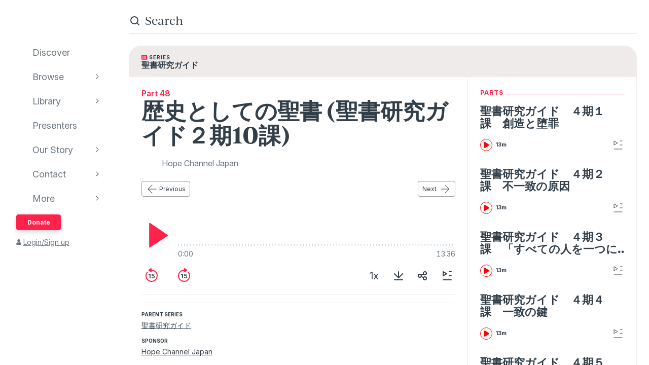

--- FILE ---
content_type: text/html; charset=utf-8
request_url: https://www.audioverse.org/ja/teachings/21942/10
body_size: 26215
content:
<!DOCTYPE html><html lang="ja"><head><meta charSet="utf-8"/><title>歴史としての聖書 (聖書研究ガイド２期10課) | AudioVerse</title><link rel="canonical" href="https://www.audioverse.org/ja/teachings/21942/10"/><meta name="viewport" content="width=device-width, initial-scale=1, shrink-to-fit=no, viewport-fit=cover"/><meta name="theme-color" content="#efebeb"/><link rel="icon" href="/favicon.ico" sizes="any"/><link rel="icon" href="/favicon.svg" type="image/svg+xml"/><link rel="apple-touch-icon" href="/apple-touch-icon.png"/><meta name="apple-itunes-app" content="app-id=726998810, app-argument=avorg://recordings?id=21942"/><link href="https://ik.imagekit.io/audioverse/tr:w-1200,h-1200,c-at_max/persons/hope_channel.png?ik-s=c3a14217a4bd642008a5fc3bea51fa8ac26fe776" rel="image_src"/><meta property="og:title" content="歴史としての聖書 (聖書研究ガイド２期10課)"/><meta property="og:description" content="Teaching by Hope Channel Japan"/><meta property="og:image" content="https://ik.imagekit.io/audioverse/tr:w-1200,h-1200,c-at_max/persons/hope_channel.png?ik-s=c3a14217a4bd642008a5fc3bea51fa8ac26fe776"/><meta name="next-head-count" content="13"/><link rel="preconnect" href="https://use.typekit.net" crossorigin /><link data-next-font="" rel="preconnect" href="/" crossorigin="anonymous"/><link rel="preload" href="/_next/static/css/44bc2d5e0bd8c07f.css" as="style"/><link rel="stylesheet" href="/_next/static/css/44bc2d5e0bd8c07f.css" data-n-g=""/><link rel="preload" href="/_next/static/css/0510a44b175272b9.css" as="style"/><link rel="stylesheet" href="/_next/static/css/0510a44b175272b9.css" data-n-p=""/><link rel="preload" href="/_next/static/css/034116337532a741.css" as="style"/><link rel="stylesheet" href="/_next/static/css/034116337532a741.css"/><link rel="preload" href="/_next/static/css/a9b9ddc536bbf617.css" as="style"/><link rel="stylesheet" href="/_next/static/css/a9b9ddc536bbf617.css"/><noscript data-n-css=""></noscript><script defer="" nomodule="" src="/_next/static/chunks/polyfills-42372ed130431b0a.js"></script><script defer="" src="/_next/static/chunks/1865.fdf4fd48733cd377.js"></script><script defer="" src="/_next/static/chunks/5295.e79d7fad5fe382d8.js"></script><script defer="" src="/_next/static/chunks/397.1c3a290f8424dab1.js"></script><script defer="" src="/_next/static/chunks/3052.d0932cdccc0859f8.js"></script><script src="/_next/static/chunks/webpack-5b2840db9bb520c3.js" defer=""></script><script src="/_next/static/chunks/framework-945b357d4a851f4b.js" defer=""></script><script src="/_next/static/chunks/main-33621aa1b1253e30.js" defer=""></script><script src="/_next/static/chunks/pages/_app-5906311b80321c73.js" defer=""></script><script src="/_next/static/chunks/8029-9e26c0e2b8266037.js" defer=""></script><script src="/_next/static/chunks/9196-f8f79187ef411ce1.js" defer=""></script><script src="/_next/static/chunks/9848-f1fa54da28c09df3.js" defer=""></script><script src="/_next/static/chunks/5531-bd21e2609ef28796.js" defer=""></script><script src="/_next/static/chunks/867-aa6817b0c03f739d.js" defer=""></script><script src="/_next/static/chunks/pages/%5Blanguage%5D/teachings/%5Bid%5D/%5B%5B...slug%5D%5D-4d9ba67d39be3ad6.js" defer=""></script><script src="/_next/static/-eYUSRS9R3DC_F1FEg-LS/_buildManifest.js" defer=""></script><script src="/_next/static/-eYUSRS9R3DC_F1FEg-LS/_ssgManifest.js" defer=""></script><style data-href="https://use.typekit.net/vgz0bjm.css">@import url("https://p.typekit.net/p.css?s=1&k=vgz0bjm&ht=tk&f=38001.38003.38005.38006&a=275793596&app=typekit&e=css");@font-face{font-family:"ivyjournal";src:url("https://use.typekit.net/af/1ed1fb/00000000000000007735c084/30/l?primer=7cdcb44be4a7db8877ffa5c0007b8dd865b3bbc383831fe2ea177f62257a9191&fvd=i7&v=3") format("woff2"),url("https://use.typekit.net/af/1ed1fb/00000000000000007735c084/30/d?primer=7cdcb44be4a7db8877ffa5c0007b8dd865b3bbc383831fe2ea177f62257a9191&fvd=i7&v=3") format("woff"),url("https://use.typekit.net/af/1ed1fb/00000000000000007735c084/30/a?primer=7cdcb44be4a7db8877ffa5c0007b8dd865b3bbc383831fe2ea177f62257a9191&fvd=i7&v=3") format("opentype");font-display:auto;font-style:italic;font-weight:700;font-stretch:normal}@font-face{font-family:"ivyjournal";src:url("https://use.typekit.net/af/329ac4/00000000000000007735c08c/30/l?primer=7cdcb44be4a7db8877ffa5c0007b8dd865b3bbc383831fe2ea177f62257a9191&fvd=i4&v=3") format("woff2"),url("https://use.typekit.net/af/329ac4/00000000000000007735c08c/30/d?primer=7cdcb44be4a7db8877ffa5c0007b8dd865b3bbc383831fe2ea177f62257a9191&fvd=i4&v=3") format("woff"),url("https://use.typekit.net/af/329ac4/00000000000000007735c08c/30/a?primer=7cdcb44be4a7db8877ffa5c0007b8dd865b3bbc383831fe2ea177f62257a9191&fvd=i4&v=3") format("opentype");font-display:auto;font-style:italic;font-weight:400;font-stretch:normal}@font-face{font-family:"ivyjournal";src:url("https://use.typekit.net/af/d983b3/00000000000000007735c094/30/l?primer=7cdcb44be4a7db8877ffa5c0007b8dd865b3bbc383831fe2ea177f62257a9191&fvd=n4&v=3") format("woff2"),url("https://use.typekit.net/af/d983b3/00000000000000007735c094/30/d?primer=7cdcb44be4a7db8877ffa5c0007b8dd865b3bbc383831fe2ea177f62257a9191&fvd=n4&v=3") format("woff"),url("https://use.typekit.net/af/d983b3/00000000000000007735c094/30/a?primer=7cdcb44be4a7db8877ffa5c0007b8dd865b3bbc383831fe2ea177f62257a9191&fvd=n4&v=3") format("opentype");font-display:auto;font-style:normal;font-weight:400;font-stretch:normal}@font-face{font-family:"ivyjournal";src:url("https://use.typekit.net/af/bc80d1/00000000000000007735c096/30/l?primer=7cdcb44be4a7db8877ffa5c0007b8dd865b3bbc383831fe2ea177f62257a9191&fvd=n7&v=3") format("woff2"),url("https://use.typekit.net/af/bc80d1/00000000000000007735c096/30/d?primer=7cdcb44be4a7db8877ffa5c0007b8dd865b3bbc383831fe2ea177f62257a9191&fvd=n7&v=3") format("woff"),url("https://use.typekit.net/af/bc80d1/00000000000000007735c096/30/a?primer=7cdcb44be4a7db8877ffa5c0007b8dd865b3bbc383831fe2ea177f62257a9191&fvd=n7&v=3") format("opentype");font-display:auto;font-style:normal;font-weight:700;font-stretch:normal}.tk-ivyjournal{font-family:"ivyjournal",sans-serif}</style></head><body><div id="__next"><div class="base_base__x0O2U"><script><!-- Font Awesome Free 5.15.4 by @fontawesome - https://fontawesome.com License - https://fontawesome.com/license/free (Icons: CC BY 4.0, Fonts: SIL OFL 1.1, Code: MIT License) --></script><div class="loadingIndicator_bar__dxsSk" data-testid="loading-indicator"><div></div></div><div class="andMiniplayer_videoOrigin__V92aE"><div><div data-vjs-player="true"><video class="video-js" playsinline="" data-testid="video-element" data-media-type="audio"></video></div></div></div><div class=""><div class="andNavigation_base__X6np2"><div class="mobileHeader_base__M6I8X undefined"><div class="mobileHeader_wrapper__WujXP"><div class="mobileHeader_title__xs47n"><header class="header_header__mdn7D"><h1><a class="header_link__7W5Gg" href="/ja"><span style="box-sizing:border-box;display:inline-block;overflow:hidden;width:initial;height:initial;background:none;opacity:1;border:0;margin:0;padding:0;position:relative;max-width:100%"><span style="box-sizing:border-box;display:block;width:initial;height:initial;background:none;opacity:1;border:0;margin:0;padding:0;max-width:100%"><img style="display:block;max-width:100%;width:initial;height:initial;background:none;opacity:1;border:0;margin:0;padding:0" alt="" aria-hidden="true" src="data:image/svg+xml,%3csvg%20xmlns=%27http://www.w3.org/2000/svg%27%20version=%271.1%27%20width=%27161%27%20height=%2723%27/%3e"/></span><img alt="AudioVerse" src="[data-uri]" decoding="async" data-nimg="intrinsic" style="position:absolute;top:0;left:0;bottom:0;right:0;box-sizing:border-box;padding:0;border:none;margin:auto;display:block;width:0;height:0;min-width:100%;max-width:100%;min-height:100%;max-height:100%"/><noscript><img alt="AudioVerse" loading="lazy" decoding="async" data-nimg="intrinsic" style="position:absolute;top:0;left:0;bottom:0;right:0;box-sizing:border-box;padding:0;border:none;margin:auto;display:block;width:0;height:0;min-width:100%;max-width:100%;min-height:100%;max-height:100%" srcSet="/img/logo.svg 1x, /img/logo.svg 2x" src="/img/logo.svg"/></noscript></span></a></h1></header><a class="button_base__ul8uQ button_super__ZCF79 mobileHeader_donate__dgPUp" href="/ja/give">Donate</a></div><div class="mobileHeader_subnav___RBmM"><div class="mininav_miniNav__0Rjfe mininav_compact__pnRPA mobileHeader_subnavItems__n29c1"><div class="mininav_button__UUPjd"><a href="/ja/discover">Discover</a></div><div class="mininav_button__UUPjd"><a href="/ja/discover/collections">Browse</a></div><div class="mininav_button__UUPjd"><a href="/ja/library">Library</a></div><div class="mininav_button__UUPjd"><a href="/ja/presenters">Presenters</a></div><div class="mininav_button__UUPjd"><a href="/ja/about/1">Our Story</a></div><div class="mininav_button__UUPjd"><a href="/ja/contact/general">Contact</a></div></div><button aria-label="more" class="mobileHeader_more___botR"><svg width="24" height="24" fill="none" xmlns="http://www.w3.org/2000/svg"><circle cx="5" cy="12" r="2" fill="currentColor"></circle><circle cx="12" cy="12" r="2" fill="currentColor"></circle><circle cx="19" cy="12" r="2" fill="currentColor"></circle></svg></button></div></div></div><div class="drawer_drawer__nMX6_"><div class="drawer_header__tKwHS"><header class="header_header__mdn7D"><h1><a class="header_link__7W5Gg" href="/ja"><span style="box-sizing:border-box;display:inline-block;overflow:hidden;width:initial;height:initial;background:none;opacity:1;border:0;margin:0;padding:0;position:relative;max-width:100%"><span style="box-sizing:border-box;display:block;width:initial;height:initial;background:none;opacity:1;border:0;margin:0;padding:0;max-width:100%"><img style="display:block;max-width:100%;width:initial;height:initial;background:none;opacity:1;border:0;margin:0;padding:0" alt="" aria-hidden="true" src="data:image/svg+xml,%3csvg%20xmlns=%27http://www.w3.org/2000/svg%27%20version=%271.1%27%20width=%27161%27%20height=%2723%27/%3e"/></span><img alt="AudioVerse" src="[data-uri]" decoding="async" data-nimg="intrinsic" style="position:absolute;top:0;left:0;bottom:0;right:0;box-sizing:border-box;padding:0;border:none;margin:auto;display:block;width:0;height:0;min-width:100%;max-width:100%;min-height:100%;max-height:100%"/><noscript><img alt="AudioVerse" loading="lazy" decoding="async" data-nimg="intrinsic" style="position:absolute;top:0;left:0;bottom:0;right:0;box-sizing:border-box;padding:0;border:none;margin:auto;display:block;width:0;height:0;min-width:100%;max-width:100%;min-height:100%;max-height:100%" srcSet="/img/logo.svg 1x, /img/logo.svg 2x" src="/img/logo.svg"/></noscript></span></a></h1></header></div><div class="drawer_navigation__8odRB"><header class="navigation_header__Mtomf"><div class="navigation_mobileHeader__c6Tvw"><div class="navigation_mobileRow__PlmXN"><header class="header_header__mdn7D"><h1><a class="header_link__7W5Gg" href="/ja"><span style="box-sizing:border-box;display:inline-block;overflow:hidden;width:initial;height:initial;background:none;opacity:1;border:0;margin:0;padding:0;position:relative;max-width:100%"><span style="box-sizing:border-box;display:block;width:initial;height:initial;background:none;opacity:1;border:0;margin:0;padding:0;max-width:100%"><img style="display:block;max-width:100%;width:initial;height:initial;background:none;opacity:1;border:0;margin:0;padding:0" alt="" aria-hidden="true" src="data:image/svg+xml,%3csvg%20xmlns=%27http://www.w3.org/2000/svg%27%20version=%271.1%27%20width=%27161%27%20height=%2723%27/%3e"/></span><img alt="AudioVerse" src="[data-uri]" decoding="async" data-nimg="intrinsic" style="position:absolute;top:0;left:0;bottom:0;right:0;box-sizing:border-box;padding:0;border:none;margin:auto;display:block;width:0;height:0;min-width:100%;max-width:100%;min-height:100%;max-height:100%"/><noscript><img alt="AudioVerse" loading="lazy" decoding="async" data-nimg="intrinsic" style="position:absolute;top:0;left:0;bottom:0;right:0;box-sizing:border-box;padding:0;border:none;margin:auto;display:block;width:0;height:0;min-width:100%;max-width:100%;min-height:100%;max-height:100%" srcSet="/img/logo.svg 1x, /img/logo.svg 2x" src="/img/logo.svg"/></noscript></span></a></h1></header><button class="circleButton_base__Z4LOw navigation_exitButton__cu51j hover-bg--darkened-cream" title="Exit" aria-label="Exit"><svg width="24" height="24" fill="none" xmlns="http://www.w3.org/2000/svg" class="baseColors_dark__sSo9O"><path d="M20.707 4.707a1 1 0 0 0-1.414-1.414zM3.293 19.293a1 1 0 1 0 1.414 1.414zm16-16-16 16 1.414 1.414 16-16z" fill="#323E48"></path><path d="M19.293 20.707a1 1 0 0 0 1.414-1.414zM4.707 3.293a1 1 0 1 0-1.414 1.414zm16 16-16-16-1.414 1.414 16 16z" fill="#323E48"></path></svg></button></div></div><div class="navigation_slider__YYeNg"><div class="navigation_sliderColumns__Sk_XL"><div><div class="navigation_mobileRow__PlmXN"><button type="button" class="button_base__ul8uQ button_secondary__duAP6 navigation_languageButton__bQfSH" aria-controls="languagesMenu"><svg width="24" height="24" fill="none" xmlns="http://www.w3.org/2000/svg" class="button_iconLeftOfText__FLOfJ"><path d="m12 20 4-10 4 10" stroke="#323E48" stroke-linecap="round" stroke-linejoin="round"></path><path stroke="#323E48" stroke-linecap="round" d="M13.5 17.5h5M9 6.5v-3M3.5 7h11M12 7c0 2.5-1.875 5.5-5 7"></path><path d="M11 14c-1.92-.922-3.368-2.41-4.2-4" stroke="#323E48" stroke-linecap="round"></path></svg>日本語<svg width="16" height="16" fill="none" xmlns="http://www.w3.org/2000/svg" class="button_iconRightOfText__EUYnu"><path d="M4.354 5.646a.5.5 0 1 0-.708.708zm8 .708a.5.5 0 0 0-.708-.708zM8 10l-.354.354a.5.5 0 0 0 .708 0zm3.646-4.354-4 4 .708.708 4-4zm-3.292 4-4-4-.708.708 4 4z" fill="currentColor"></path></svg></button><button type="button" class="button_base__ul8uQ button_secondary__duAP6 navigation_downloadButton__Ij3Yh" aria-controls="navigation-downloadApp"><svg width="24" height="24" fill="none" xmlns="http://www.w3.org/2000/svg" class="button_iconLeftOfText__FLOfJ"><rect x="7" y="3" width="10" height="18" rx="2" stroke="currentColor" stroke-linecap="round" stroke-linejoin="round"></rect><path d="M10.384 11.68a.5.5 0 0 0-.768.64zm4.048-1.428a.5.5 0 1 0-.864-.504zM11.667 14l-.384.32a.5.5 0 0 0 .816-.068zm1.901-4.252-2.333 4 .864.504 2.333-4zm-1.517 3.932-1.667-2-.768.64 1.667 2zM7 5a2 2 0 0 1 2-2h6a2 2 0 0 1 2 2v1H7zm10 14a2 2 0 0 1-2 2H9a2 2 0 0 1-2-2v-1h10z" fill="currentColor"></path></svg>Download App<svg width="16" height="16" fill="none" xmlns="http://www.w3.org/2000/svg" class="button_iconRightOfText__EUYnu"><path d="M4.354 5.646a.5.5 0 1 0-.708.708zm8 .708a.5.5 0 0 0-.708-.708zM8 10l-.354.354a.5.5 0 0 0 .708 0zm3.646-4.354-4 4 .708.708 4-4zm-3.292 4-4-4-.708.708 4 4z" fill="currentColor"></path></svg></button></div><ul><li><a class="navigation_navLink__32GEY" aria-current="false" href="/ja/discover"><div class="navigation_icon__jCLS_"></div><span class="navigation_label__3Vdli">Discover</span></a></li><li><a class="navigation_navLink__32GEY" aria-current="false" href="/ja/discover/collections"><div class="navigation_icon__jCLS_"></div><span class="navigation_label__3Vdli">Browse</span></a><span class="navigation_iconDisclosure__4_qTW"><svg width="16" height="16" fill="none" xmlns="http://www.w3.org/2000/svg"><path d="M4.354 5.646a.5.5 0 1 0-.708.708zm8 .708a.5.5 0 0 0-.708-.708zM8 10l-.354.354a.5.5 0 0 0 .708 0zm3.646-4.354-4 4 .708.708 4-4zm-3.292 4-4-4-.708.708 4 4z" fill="currentColor"></path></svg></span></li><li><a class="navigation_navLink__32GEY" aria-current="false" href="/ja/library"><div class="navigation_icon__jCLS_"></div><span class="navigation_label__3Vdli">Library</span></a><span class="navigation_iconDisclosure__4_qTW"><svg width="16" height="16" fill="none" xmlns="http://www.w3.org/2000/svg"><path d="M4.354 5.646a.5.5 0 1 0-.708.708zm8 .708a.5.5 0 0 0-.708-.708zM8 10l-.354.354a.5.5 0 0 0 .708 0zm3.646-4.354-4 4 .708.708 4-4zm-3.292 4-4-4-.708.708 4 4z" fill="currentColor"></path></svg></span></li><li><a class="navigation_navLink__32GEY" aria-current="false" href="/ja/presenters"><div class="navigation_icon__jCLS_"></div><span class="navigation_label__3Vdli">Presenters</span></a></li><li><a class="navigation_navLink__32GEY" aria-current="false" href="/ja/about/1"><div class="navigation_icon__jCLS_"></div><span class="navigation_label__3Vdli">Our Story</span></a><span class="navigation_iconDisclosure__4_qTW"><svg width="16" height="16" fill="none" xmlns="http://www.w3.org/2000/svg"><path d="M4.354 5.646a.5.5 0 1 0-.708.708zm8 .708a.5.5 0 0 0-.708-.708zM8 10l-.354.354a.5.5 0 0 0 .708 0zm3.646-4.354-4 4 .708.708 4-4zm-3.292 4-4-4-.708.708 4 4z" fill="currentColor"></path></svg></span></li><li><a class="navigation_navLink__32GEY" aria-current="false" href="/ja/contact/general"><div class="navigation_icon__jCLS_"></div><span class="navigation_label__3Vdli">Contact</span></a><span class="navigation_iconDisclosure__4_qTW"><svg width="16" height="16" fill="none" xmlns="http://www.w3.org/2000/svg"><path d="M4.354 5.646a.5.5 0 1 0-.708.708zm8 .708a.5.5 0 0 0-.708-.708zM8 10l-.354.354a.5.5 0 0 0 .708 0zm3.646-4.354-4 4 .708.708 4-4zm-3.292 4-4-4-.708.708 4 4z" fill="currentColor"></path></svg></span></li><li><a class="navigation_navLink__32GEY"><div class="navigation_icon__jCLS_"></div><span class="navigation_label__3Vdli">More</span></a><span class="navigation_iconDisclosure__4_qTW"><svg width="16" height="16" fill="none" xmlns="http://www.w3.org/2000/svg"><path d="M4.354 5.646a.5.5 0 1 0-.708.708zm8 .708a.5.5 0 0 0-.708-.708zM8 10l-.354.354a.5.5 0 0 0 .708 0zm3.646-4.354-4 4 .708.708 4-4zm-3.292 4-4-4-.708.708 4 4z" fill="currentColor"></path></svg></span></li></ul><a class="button_base__ul8uQ button_super__ZCF79 navigation_desktopDonate__sjPhU" href="/ja/give">Donate</a><div class="navigation_account__bvmZV"><a class="decorated" href="/ja/account/loginLanding?back=%2Fja%2Fteachings%2F21942%2F10"><span class="navigation_accountAvatar__XYo7n"><svg width="10" height="12" fill="none" xmlns="http://www.w3.org/2000/svg"><path d="M5 6.375c-.516 0-.967-.107-1.396-.365a2.43 2.43 0 0 1-.989-.989c-.258-.43-.365-.88-.365-1.396 0-.494.107-.945.365-1.375.237-.43.559-.752.989-1.01A2.8 2.8 0 0 1 5 .875a2.8 2.8 0 0 1 1.375.365c.43.258.752.58 1.01 1.01.236.43.365.88.365 1.375 0 .516-.129.967-.365 1.396-.258.43-.58.752-1.01.989-.43.258-.88.365-1.375.365m1.934.688c.515 0 .988.128 1.439.386.43.258.795.623 1.053 1.053.258.451.386.924.386 1.44v.902c0 .3-.107.537-.3.73a.97.97 0 0 1-.73.301H1.218c-.301 0-.537-.086-.73-.3-.216-.194-.301-.43-.301-.731V9.94c0-.515.128-.988.386-1.439a2.9 2.9 0 0 1 1.053-1.053 2.8 2.8 0 0 1 1.44-.386h.365c.494.236 1.01.343 1.568.343.537 0 1.053-.107 1.568-.343h.366Z" fill="currentColor"></path></svg></span>Login/Sign up</a></div></div><div aria-hidden="true" class=""><a class="navigation_backToMenu__bt3qB"><svg width="16" height="16" fill="none" xmlns="http://www.w3.org/2000/svg"><path d="M4.354 5.646a.5.5 0 1 0-.708.708zm8 .708a.5.5 0 0 0-.708-.708zM8 10l-.354.354a.5.5 0 0 0 .708 0zm3.646-4.354-4 4 .708.708 4-4zm-3.292 4-4-4-.708.708 4 4z" fill="currentColor"></path></svg><h6 class="headingBase_base__V4a6U headingBase_sans__5KGdZ headingBase_unpadded__qfutj heading6_uppercase__PDaXf">Back to Menu</h6></a><h3 class="headingBase_base__V4a6U headingBase_sans__5KGdZ heading3_sans__WaG0V navigation_submenuHeading__621eS"></h3><ul class="navigation_submenuItems__kz3jP"></ul></div></div></div></header></div></div><div class="andNavigation_content__T8nfM"><div class="searchBar_base___aeRJ searchBar_inactive___yJyB andNavigation_search__HUyqf"><div class="searchBar_input__M7lwW"><svg width="24" height="24" fill="none" xmlns="http://www.w3.org/2000/svg"><circle cx="11" cy="11" r="7" stroke="currentColor" stroke-width="2"></circle><path d="m16 16 4 4" stroke="currentColor" stroke-width="2" stroke-linecap="round"></path></svg><input id="searchInput" type="search" autoComplete="off" aria-label="search" placeholder="Search" value=""/></div><button class="searchBar_cancel__u5qb2">Cancel</button><div class="mininav_miniNav__0Rjfe searchBar_filters__k6Sgf mininav_light__0mFpH"><button class="mininav_button__UUPjd">All</button><button class="mininav_button__UUPjd">Presenters</button><button class="mininav_button__UUPjd mininav_miniNavActive__ZzwaW">Teachings</button><button class="mininav_button__UUPjd">Series</button><button class="mininav_button__UUPjd">Bible</button><button class="mininav_button__UUPjd">Audiobooks</button><button class="mininav_button__UUPjd">EGW</button><button class="mininav_button__UUPjd">Sponsors</button><button class="mininav_button__UUPjd">Conferences</button><button class="mininav_button__UUPjd">Music</button><button class="mininav_button__UUPjd">Stories</button></div></div><div class="tease_tease__Zzw7m tease_fullBleed__a4f_8 recording_base__hZZar recording_SERMON__lOpo3"><a class="recording_hat__ctcik" href="/ja/series/1556/-"><div class="typeLockup_container__wL0PB typeLockup_unpadded__hVhiW"><svg width="11" height="10" fill="none" xmlns="http://www.w3.org/2000/svg" class="baseColors_red__aRbFy"><path d="M9.969 9.688a.97.97 0 0 0 .73-.301.99.99 0 0 0 .301-.73V1.093c0-.28-.107-.516-.3-.73-.216-.194-.452-.301-.731-.301H1.03c-.3 0-.537.107-.73.3a.97.97 0 0 0-.301.73v7.563c0 .301.086.537.3.73.194.216.43.302.731.302h8.94ZM2.75 1.952c.236 0 .43.086.602.258a.81.81 0 0 1 .257.602.83.83 0 0 1-.257.623.8.8 0 0 1-.602.236c-.258 0-.451-.065-.623-.236-.172-.172-.236-.366-.236-.623 0-.237.064-.43.236-.602a.83.83 0 0 1 .623-.258m0 2.063c.236 0 .43.086.602.257a.81.81 0 0 1 .257.602.83.83 0 0 1-.257.623.8.8 0 0 1-.602.236c-.258 0-.451-.064-.623-.236s-.236-.365-.236-.623c0-.236.064-.43.236-.602a.83.83 0 0 1 .623-.257m0 2.062c.236 0 .43.086.602.258a.81.81 0 0 1 .257.601.83.83 0 0 1-.257.624.8.8 0 0 1-.602.236c-.258 0-.451-.065-.623-.236-.172-.172-.236-.366-.236-.623 0-.237.064-.43.236-.602a.83.83 0 0 1 .623-.258m6.188-2.922c0 .086-.043.15-.086.194a.24.24 0 0 1-.172.064H4.383q-.129 0-.194-.064-.064-.065-.064-.194V2.47c0-.065.021-.13.064-.172a.27.27 0 0 1 .194-.086H8.68c.064 0 .129.043.172.086s.085.107.085.172v.687Zm0 2.063c0 .086-.043.15-.086.193a.24.24 0 0 1-.172.065H4.383q-.129 0-.194-.065-.064-.064-.064-.193V4.53c0-.064.021-.129.064-.172a.27.27 0 0 1 .194-.086H8.68c.064 0 .129.043.172.086s.085.108.085.172zm0 2.062c0 .086-.043.15-.086.194a.24.24 0 0 1-.172.064H4.383q-.129 0-.194-.064-.064-.065-.064-.194v-.687c0-.065.021-.13.064-.172a.27.27 0 0 1 .194-.086H8.68c.064 0 .129.043.172.086s.085.107.085.172z" fill="#FF224A"></path></svg><h6 class="headingBase_base__V4a6U headingBase_sans__5KGdZ headingBase_unpadded__qfutj heading6_loose__l0WYV heading6_uppercase__PDaXf baseColors_dark__sSo9O">Series</h6></div><h4 class="">聖書研究ガイド</h4></a><div class="recording_content__4bEsS"><div class="recording_main__S6dRG"><div><span class="recording_part__eYFYJ">Part 48</span><h1 class="headingBase_base__V4a6U">歴史としての聖書 (聖書研究ガイド２期10課)</h1><ul class="recording_speakers__3jmVS"><li><a class="namedAvatar_container__7kGOB baseColors_midTone__wh6NQ namedAvatar_link__wxaQQ" href="/ja/presenters/1854/hope-channel-japan"><span style="box-sizing:border-box;display:inline-block;overflow:hidden;width:initial;height:initial;background:none;opacity:1;border:0;margin:0;padding:0;position:relative;max-width:100%"><span style="box-sizing:border-box;display:block;width:initial;height:initial;background:none;opacity:1;border:0;margin:0;padding:0;max-width:100%"><img style="display:block;max-width:100%;width:initial;height:initial;background:none;opacity:1;border:0;margin:0;padding:0" alt="" aria-hidden="true" src="data:image/svg+xml,%3csvg%20xmlns=%27http://www.w3.org/2000/svg%27%20version=%271.1%27%20width=%2732%27%20height=%2732%27/%3e"/></span><img alt="Hope Channel Japan" src="[data-uri]" decoding="async" data-nimg="intrinsic" class="roundImage_base__fRdQp" style="position:absolute;top:0;left:0;bottom:0;right:0;box-sizing:border-box;padding:0;border:none;margin:auto;display:block;width:0;height:0;min-width:100%;max-width:100%;min-height:100%;max-height:100%"/><noscript><img alt="Hope Channel Japan" loading="lazy" decoding="async" data-nimg="intrinsic" style="position:absolute;top:0;left:0;bottom:0;right:0;box-sizing:border-box;padding:0;border:none;margin:auto;display:block;width:0;height:0;min-width:100%;max-width:100%;min-height:100%;max-height:100%" class="roundImage_base__fRdQp" src="https://ik.imagekit.io/audioverse/tr:w-128,h-128,c-maintain_ratio/persons/hope_channel.png?ik-s=baa86f73b83c82656057e691317bf9aecaf62369"/></noscript></span><div class="namedAvatar_title__RbJt_ namedAvatar_titleWithImage__uu_VV">Hope Channel Japan</div></a></li></ul></div><div class="sequenceNav_sequenceNav__1zbbQ"><a class="button_base__ul8uQ button_secondary__duAP6" href="/ja/teachings/21900/-"><svg width="24" height="24" fill="none" xmlns="http://www.w3.org/2000/svg" class="button_iconLeftOfText__FLOfJ"><rect x="4" y="11.5" width="16.5" height="1" rx="0.5" fill="currentColor"></rect><path d="M12.354 4.354a.5.5 0 0 0-.708-.708zm-.708 16a.5.5 0 0 0 .708-.708zM4 12l-.354-.354a.5.5 0 0 0 0 .708zm8.354 7.646-8-8-.708.708 8 8zm-8-7.292 8-8-.708-.708-8 8z" fill="currentColor"></path></svg>Previous</a><a class="button_base__ul8uQ button_secondary__duAP6" href="/ja/teachings/21966/11">Next<svg width="24" height="24" fill="none" xmlns="http://www.w3.org/2000/svg" class="button_iconRightOfText__EUYnu"><rect x="20.5" y="12.5" width="16.5" height="1" rx="0.5" transform="rotate(-180 20.5 12.5)" fill="currentColor"></rect><path d="M12.146 19.646a.5.5 0 0 0 .708.708zm.708-16a.5.5 0 0 0-.708.708zM20.5 12l.354.354a.5.5 0 0 0 0-.708zm-8.354-7.646 8 8 .708-.708-8-8zm8 7.292-8 8 .708.708 8-8z" fill="currentColor"></path></svg></a></div><div data-testid="21942" aria-label="player"><div class="player_controls__asoEz"><button class="circleButton_base__Z4LOw buttonPlay_base___SpYc buttonPlay_large__e2hwI player_play__SVRJs hover-bg--darkened-white" title="play" aria-label="play"><svg width="56" height="56" fill="none" xmlns="http://www.w3.org/2000/svg" class="baseColors_red__aRbFy"><path d="M15.2 51.345V4.682a1 1 0 0 1 1.56-.828l34.997 23.642a1 1 0 0 1-.01 1.664L16.75 52.18a1 1 0 0 1-1.55-.835" fill="currentColor"></path></svg></button><div class="player_controlGrow__erORe"><div class="player_waves__pJAap" style="--progress:0%;--buffered:0%"><input type="range" aria-label="progress" step="0.0001" value="0"/></div><div class="playbackTimes_base__MbOjn"><span>0:00</span><span>13:36</span></div></div></div><div class="player_buttons__KGbzR"><div class="player_leftButtons___WCcU"><button class="circleButton_base__Z4LOw buttonNudge_base__vLOEd hover-bg--darkened-white" title="back 15 seconds" aria-label="back 15 seconds"><svg width="32" height="32" fill="none" xmlns="http://www.w3.org/2000/svg" class="baseColors_red__aRbFy"><path fill-rule="evenodd" clip-rule="evenodd" d="M8.258 9.67c.35-.427.354-1.058-.036-1.448s-1.027-.393-1.384.028A11.95 11.95 0 0 0 4 16c0 6.627 5.373 12 12 12s12-5.373 12-12S22.627 4 16 4q-.95.001-1.86.143c-.747.116-.98 1.017-.446 1.551l.102.102c.232.232.565.332.891.29Q15.332 6 16 6c5.523 0 10 4.477 10 10s-4.477 10-10 10S6 21.523 6 16a9.96 9.96 0 0 1 2.258-6.33" fill="currentColor"></path><path d="M13.646 12.073H12.14l-2.169 1.393v1.45l2.042-1.305h.05V20.8h1.582zm5.25 8.846c1.845 0 3.132-1.253 3.132-2.987 0-1.679-1.168-2.89-2.753-2.89-.707 0-1.334.282-1.658.666h-.05l.25-2.314h3.755v-1.321h-5.063l-.456 4.5 1.428.234c.294-.324.848-.541 1.372-.537.959.005 1.65.712 1.645 1.7.004.976-.67 1.671-1.602 1.671-.789 0-1.424-.499-1.479-1.214h-1.534c.043 1.448 1.308 2.492 3.013 2.492"></path><path d="M16 1.928v6.114a1 1 0 0 1-1.586.81l-4.28-3.098a1 1 0 0 1 .01-1.627l4.28-3.016A1 1 0 0 1 16 1.928" fill="currentColor"></path></svg></button><button class="circleButton_base__Z4LOw buttonNudge_base__vLOEd hover-bg--darkened-white" title="forward 15 seconds" aria-label="forward 15 seconds"><svg width="32" height="32" fill="none" xmlns="http://www.w3.org/2000/svg" class="baseColors_red__aRbFy"><path d="M13.646 12.073H12.14l-2.169 1.393v1.45l2.042-1.305h.05V20.8h1.582zm5.25 8.846c1.845 0 3.132-1.253 3.132-2.987 0-1.679-1.168-2.89-2.753-2.89-.707 0-1.334.282-1.658.666h-.05l.25-2.314h3.755v-1.321h-5.063l-.456 4.5 1.428.234c.294-.324.848-.541 1.372-.537.959.005 1.65.712 1.645 1.7.004.976-.67 1.671-1.602 1.671-.789 0-1.424-.499-1.479-1.214h-1.534c.043 1.448 1.308 2.492 3.013 2.492"></path><path fill-rule="evenodd" clip-rule="evenodd" d="M23.742 9.67c-.35-.427-.354-1.058.036-1.448s1.027-.393 1.384.028A11.95 11.95 0 0 1 28 16c0 6.627-5.373 12-12 12S4 22.627 4 16 9.373 4 16 4q.95.001 1.86.143c.747.116.98 1.017.446 1.551l-.102.102a1.06 1.06 0 0 1-.891.29A10 10 0 0 0 16 6C10.477 6 6 10.477 6 16s4.477 10 10 10 10-4.477 10-10a9.96 9.96 0 0 0-2.258-6.33" fill="currentColor"></path><path d="M16 1.928v6.114a1 1 0 0 0 1.586.81l4.28-3.098a1 1 0 0 0-.01-1.627l-4.28-3.016A1 1 0 0 0 16 1.928" fill="currentColor"></path></svg></button></div><div class="player_rightButtons__CNDoH"><button class="circleButton_base__Z4LOw buttonSpeed_base__7yIRI hover-bg--darkened-white"><div class="buttonSpeed_speed__H6hyD">1x</div></button><div class="buttonDownloadBlank_wrapper__UPaN5"><button class="circleButton_base__Z4LOw hover-bg--darkened-white" title="downloads" data-testid="guest-download-button" aria-label="downloads"><svg width="24" height="24" fill="none" xmlns="http://www.w3.org/2000/svg" class="baseColors_dark__sSo9O"><rect x="3" y="19" width="18" height="2" rx="1" fill="currentColor"></rect><rect x="11" y="17" width="14" height="2" rx="1" transform="rotate(-90 11 17)" fill="currentColor"></rect><path d="M4.707 7.293a1 1 0 0 0-1.414 1.414zm16 1.414a1 1 0 0 0-1.414-1.414zM12 16l-.707.707a1 1 0 0 0 1.414 0zm7.293-8.707-8 8 1.414 1.414 8-8zm-6.586 8-8-8-1.414 1.414 8 8z" fill="currentColor"></path></svg></button></div><button class="circleButton_base__Z4LOw hover-bg--darkened-white" title="share" aria-label="share" aria-controls="shareMenu"><svg width="24" height="24" fill="none" xmlns="http://www.w3.org/2000/svg" class="baseColors_dark__sSo9O"><path d="M13.447 9.394a1 1 0 1 0-.894-1.788zm-.894 7a1 1 0 1 0 .894-1.788zm-3.106-5 4-2-.894-1.788-4 2zm4 3.212-4-2-.894 1.788 4 2z" fill="currentColor"></path><circle cx="6" cy="12" r="3" stroke="currentColor" stroke-width="2"></circle><circle cx="16" cy="7" r="3" stroke="currentColor" stroke-width="2"></circle><circle cx="16" cy="17" r="3" stroke="currentColor" stroke-width="2"></circle></svg></button><button class="circleButton_base__Z4LOw buttonAddToPlaylist_add__Wzin_ hover-bg--darkened-white" title="Add to playlist" aria-label="Add to playlist"><svg width="24" height="24" fill="none" xmlns="http://www.w3.org/2000/svg" class="baseColors_dark__sSo9O"><rect x="15" y="3" width="6" height="2" rx="1" fill="currentColor"></rect><path d="M11 8 4 4v8z" stroke="currentColor" stroke-width="2" stroke-linejoin="round"></path><rect x="15" y="11" width="6" height="2" rx="1" fill="currentColor"></rect><rect x="3" y="19" width="18" height="2" rx="1" fill="currentColor"></rect></svg></button></div></div></div><div class="horizontalRule_base__9bzu3 baseColors_borderColor-cream__KnT2w"></div><div aria-label="metadata"><div class="horizontalRule_base__9bzu3 baseColors_borderColor-cream__KnT2w"></div><dl class="definitionList_dl__C7GW4 baseColors_dark__sSo9O"><dt class="definitionList_dt__a_Tho"><h6 class="headingBase_base__V4a6U headingBase_sans__5KGdZ headingBase_unpadded__qfutj heading6_uppercase__PDaXf">Parent Series</h6></dt><dd class="definitionList_dd__oqdYA"><p><a class="decorated" href="/ja/series/1556/-">聖書研究ガイド</a></p></dd><dt class="definitionList_dt__a_Tho"><h6 class="headingBase_base__V4a6U headingBase_sans__5KGdZ headingBase_unpadded__qfutj heading6_uppercase__PDaXf">Sponsor</h6></dt><dd class="definitionList_dd__oqdYA"><p><a class="decorated" href="/ja/sponsors/421/hope-channel-japan">Hope Channel Japan</a></p></dd><dt class="definitionList_dt__a_Tho"><h6 class="headingBase_base__V4a6U headingBase_sans__5KGdZ headingBase_unpadded__qfutj heading6_uppercase__PDaXf">Recorded</h6></dt><dd class="definitionList_dd__oqdYA"><p>May 30, 2020, 9:45 AM</p></dd></dl><div class="horizontalRule_base__9bzu3 baseColors_borderColor-cream__KnT2w"></div><div class="copyrightInfo_text__ME_Iv"><span>Copyright ⓒ2020 Hope Channel Japan.</span><br/><div><p>Free sharing permitted under the Creative Commons&nbsp;<a rel="license" href="http://creativecommons.org/licenses/by-nc-nd/3.0/us/">BY-NC-ND 3.0 (US)</a>&nbsp;license.</p></div><div>The ideas in this recording are those of its contributors and may not necessarily reflect the views of AudioVerse.</div></div></div></div><div class="recording_series__tZ2Zy" aria-label="series list"><div class="recording_seriesScroller__9gPPy"><div><h5 class="lineHeading_heading__knIMd recording_seriesHeading__MdF6i lineHeading_small__JG36E">Parts</h5><ol class="recording_seriesItems__e21wx"><li class="recording_item__hH4na"><div class="teaseRecording_container__nhD8I"><a class="teaseRecording_content__vg000 teaseRecording_unpadded__ZhUqa" href="/ja/teachings/18756/-"><div class="teaseRecording_title__ohyMh"><h2 class="headingBase_base__V4a6U">聖書研究ガイド　４期１課　創造と堕罪</h2></div><div class="teaseRecording_presenters__I9syY"></div><div class="teaseRecording_flexGrow__7_XRD"><div class="teaseRecording_details__zwzfc teaseRecording_detailsWithLike___JFqp"><div class="buttonPlayCircle_rowUnpadded__vdo_s"><button class="buttonPlayCircle_play__JehUg" aria-label="play"><svg width="24" height="24" fill="none" xmlns="http://www.w3.org/2000/svg" color="red"><path d="M9 17V7l8 5z" fill="currentColor" stroke="currentColor" stroke-width="2" stroke-linejoin="round"></path><circle cx="12" cy="12" r="11.5" stroke="currentColor"></circle></svg></button><h6 class="headingBase_base__V4a6U heading6_large__DOgPi buttonPlayCircle_duration__Ni0Q1">13m</h6></div></div></div></a><div class="teaseRecording_playlist__dyNsD teaseRecording_playlistUnpadded__45f4D"><button class="circleButton_base__Z4LOw buttonAddToPlaylist_add__Wzin_ hover-bg--darkened-white" title="Add to playlist" aria-label="Add to playlist"><svg width="24" height="24" fill="none" xmlns="http://www.w3.org/2000/svg" class="baseColors_dark__sSo9O"><rect x="15.5" y="3.5" width="5" height="1" rx="0.5" fill="currentColor"></rect><path d="M11 8 4 4v8z" stroke="currentColor" stroke-linejoin="round"></path><rect x="15.5" y="11.5" width="5" height="1" rx="0.5" fill="currentColor"></rect><rect x="3.5" y="19.5" width="17" height="1" rx="0.5" fill="currentColor"></rect></svg></button></div></div></li><li class="recording_item__hH4na"><div class="teaseRecording_container__nhD8I"><a class="teaseRecording_content__vg000 teaseRecording_unpadded__ZhUqa" href="/ja/teachings/18757/-"><div class="teaseRecording_title__ohyMh"><h2 class="headingBase_base__V4a6U">聖書研究ガイド　４期２課　不一致の原因</h2></div><div class="teaseRecording_presenters__I9syY"></div><div class="teaseRecording_flexGrow__7_XRD"><div class="teaseRecording_details__zwzfc teaseRecording_detailsWithLike___JFqp"><div class="buttonPlayCircle_rowUnpadded__vdo_s"><button class="buttonPlayCircle_play__JehUg" aria-label="play"><svg width="24" height="24" fill="none" xmlns="http://www.w3.org/2000/svg" color="red"><path d="M9 17V7l8 5z" fill="currentColor" stroke="currentColor" stroke-width="2" stroke-linejoin="round"></path><circle cx="12" cy="12" r="11.5" stroke="currentColor"></circle></svg></button><h6 class="headingBase_base__V4a6U heading6_large__DOgPi buttonPlayCircle_duration__Ni0Q1">13m</h6></div></div></div></a><div class="teaseRecording_playlist__dyNsD teaseRecording_playlistUnpadded__45f4D"><button class="circleButton_base__Z4LOw buttonAddToPlaylist_add__Wzin_ hover-bg--darkened-white" title="Add to playlist" aria-label="Add to playlist"><svg width="24" height="24" fill="none" xmlns="http://www.w3.org/2000/svg" class="baseColors_dark__sSo9O"><rect x="15.5" y="3.5" width="5" height="1" rx="0.5" fill="currentColor"></rect><path d="M11 8 4 4v8z" stroke="currentColor" stroke-linejoin="round"></path><rect x="15.5" y="11.5" width="5" height="1" rx="0.5" fill="currentColor"></rect><rect x="3.5" y="19.5" width="17" height="1" rx="0.5" fill="currentColor"></rect></svg></button></div></div></li><li class="recording_item__hH4na"><div class="teaseRecording_container__nhD8I"><a class="teaseRecording_content__vg000 teaseRecording_unpadded__ZhUqa" href="/ja/teachings/18758/-"><div class="teaseRecording_title__ohyMh"><h2 class="headingBase_base__V4a6U">聖書研究ガイド　４期３課　「すべての人を一つにしてください」</h2></div><div class="teaseRecording_presenters__I9syY"></div><div class="teaseRecording_flexGrow__7_XRD"><div class="teaseRecording_details__zwzfc teaseRecording_detailsWithLike___JFqp"><div class="buttonPlayCircle_rowUnpadded__vdo_s"><button class="buttonPlayCircle_play__JehUg" aria-label="play"><svg width="24" height="24" fill="none" xmlns="http://www.w3.org/2000/svg" color="red"><path d="M9 17V7l8 5z" fill="currentColor" stroke="currentColor" stroke-width="2" stroke-linejoin="round"></path><circle cx="12" cy="12" r="11.5" stroke="currentColor"></circle></svg></button><h6 class="headingBase_base__V4a6U heading6_large__DOgPi buttonPlayCircle_duration__Ni0Q1">13m</h6></div></div></div></a><div class="teaseRecording_playlist__dyNsD teaseRecording_playlistUnpadded__45f4D"><button class="circleButton_base__Z4LOw buttonAddToPlaylist_add__Wzin_ hover-bg--darkened-white" title="Add to playlist" aria-label="Add to playlist"><svg width="24" height="24" fill="none" xmlns="http://www.w3.org/2000/svg" class="baseColors_dark__sSo9O"><rect x="15.5" y="3.5" width="5" height="1" rx="0.5" fill="currentColor"></rect><path d="M11 8 4 4v8z" stroke="currentColor" stroke-linejoin="round"></path><rect x="15.5" y="11.5" width="5" height="1" rx="0.5" fill="currentColor"></rect><rect x="3.5" y="19.5" width="17" height="1" rx="0.5" fill="currentColor"></rect></svg></button></div></div></li><li class="recording_item__hH4na"><div class="teaseRecording_container__nhD8I"><a class="teaseRecording_content__vg000 teaseRecording_unpadded__ZhUqa" href="/ja/teachings/18759/-"><div class="teaseRecording_title__ohyMh"><h2 class="headingBase_base__V4a6U">聖書研究ガイド　４期４課　一致の鍵</h2></div><div class="teaseRecording_presenters__I9syY"></div><div class="teaseRecording_flexGrow__7_XRD"><div class="teaseRecording_details__zwzfc teaseRecording_detailsWithLike___JFqp"><div class="buttonPlayCircle_rowUnpadded__vdo_s"><button class="buttonPlayCircle_play__JehUg" aria-label="play"><svg width="24" height="24" fill="none" xmlns="http://www.w3.org/2000/svg" color="red"><path d="M9 17V7l8 5z" fill="currentColor" stroke="currentColor" stroke-width="2" stroke-linejoin="round"></path><circle cx="12" cy="12" r="11.5" stroke="currentColor"></circle></svg></button><h6 class="headingBase_base__V4a6U heading6_large__DOgPi buttonPlayCircle_duration__Ni0Q1">13m</h6></div></div></div></a><div class="teaseRecording_playlist__dyNsD teaseRecording_playlistUnpadded__45f4D"><button class="circleButton_base__Z4LOw buttonAddToPlaylist_add__Wzin_ hover-bg--darkened-white" title="Add to playlist" aria-label="Add to playlist"><svg width="24" height="24" fill="none" xmlns="http://www.w3.org/2000/svg" class="baseColors_dark__sSo9O"><rect x="15.5" y="3.5" width="5" height="1" rx="0.5" fill="currentColor"></rect><path d="M11 8 4 4v8z" stroke="currentColor" stroke-linejoin="round"></path><rect x="15.5" y="11.5" width="5" height="1" rx="0.5" fill="currentColor"></rect><rect x="3.5" y="19.5" width="17" height="1" rx="0.5" fill="currentColor"></rect></svg></button></div></div></li><li class="recording_item__hH4na"><div class="teaseRecording_container__nhD8I"><a class="teaseRecording_content__vg000 teaseRecording_unpadded__ZhUqa" href="/ja/teachings/18806/-"><div class="teaseRecording_title__ohyMh"><h2 class="headingBase_base__V4a6U">聖書研究ガイド　４期５課　初代教会における一致の体験</h2></div><div class="teaseRecording_presenters__I9syY"></div><div class="teaseRecording_flexGrow__7_XRD"><div class="teaseRecording_details__zwzfc teaseRecording_detailsWithLike___JFqp"><div class="buttonPlayCircle_rowUnpadded__vdo_s"><button class="buttonPlayCircle_play__JehUg" aria-label="play"><svg width="24" height="24" fill="none" xmlns="http://www.w3.org/2000/svg" color="red"><path d="M9 17V7l8 5z" fill="currentColor" stroke="currentColor" stroke-width="2" stroke-linejoin="round"></path><circle cx="12" cy="12" r="11.5" stroke="currentColor"></circle></svg></button><h6 class="headingBase_base__V4a6U heading6_large__DOgPi buttonPlayCircle_duration__Ni0Q1">14m</h6></div></div></div></a><div class="teaseRecording_playlist__dyNsD teaseRecording_playlistUnpadded__45f4D"><button class="circleButton_base__Z4LOw buttonAddToPlaylist_add__Wzin_ hover-bg--darkened-white" title="Add to playlist" aria-label="Add to playlist"><svg width="24" height="24" fill="none" xmlns="http://www.w3.org/2000/svg" class="baseColors_dark__sSo9O"><rect x="15.5" y="3.5" width="5" height="1" rx="0.5" fill="currentColor"></rect><path d="M11 8 4 4v8z" stroke="currentColor" stroke-linejoin="round"></path><rect x="15.5" y="11.5" width="5" height="1" rx="0.5" fill="currentColor"></rect><rect x="3.5" y="19.5" width="17" height="1" rx="0.5" fill="currentColor"></rect></svg></button></div></div></li><li class="recording_item__hH4na"><div class="teaseRecording_container__nhD8I"><a class="teaseRecording_content__vg000 teaseRecording_unpadded__ZhUqa" href="/ja/teachings/18840/-"><div class="teaseRecording_title__ohyMh"><h2 class="headingBase_base__V4a6U">聖書研究ガイド　４期６課　一致のたとえ</h2></div><div class="teaseRecording_presenters__I9syY"></div><div class="teaseRecording_flexGrow__7_XRD"><div class="teaseRecording_details__zwzfc teaseRecording_detailsWithLike___JFqp"><div class="buttonPlayCircle_rowUnpadded__vdo_s"><button class="buttonPlayCircle_play__JehUg" aria-label="play"><svg width="24" height="24" fill="none" xmlns="http://www.w3.org/2000/svg" color="red"><path d="M9 17V7l8 5z" fill="currentColor" stroke="currentColor" stroke-width="2" stroke-linejoin="round"></path><circle cx="12" cy="12" r="11.5" stroke="currentColor"></circle></svg></button><h6 class="headingBase_base__V4a6U heading6_large__DOgPi buttonPlayCircle_duration__Ni0Q1">14m</h6></div></div></div></a><div class="teaseRecording_playlist__dyNsD teaseRecording_playlistUnpadded__45f4D"><button class="circleButton_base__Z4LOw buttonAddToPlaylist_add__Wzin_ hover-bg--darkened-white" title="Add to playlist" aria-label="Add to playlist"><svg width="24" height="24" fill="none" xmlns="http://www.w3.org/2000/svg" class="baseColors_dark__sSo9O"><rect x="15.5" y="3.5" width="5" height="1" rx="0.5" fill="currentColor"></rect><path d="M11 8 4 4v8z" stroke="currentColor" stroke-linejoin="round"></path><rect x="15.5" y="11.5" width="5" height="1" rx="0.5" fill="currentColor"></rect><rect x="3.5" y="19.5" width="17" height="1" rx="0.5" fill="currentColor"></rect></svg></button></div></div></li><li class="recording_item__hH4na"><div class="teaseRecording_container__nhD8I"><a class="teaseRecording_content__vg000 teaseRecording_unpadded__ZhUqa" href="/ja/teachings/20290/-"><div class="teaseRecording_title__ohyMh"><h2 class="headingBase_base__V4a6U">聖書研究ガイド３期７課　イエスと困窮している人たち</h2></div><div class="teaseRecording_presenters__I9syY"><div role="button" class="linkButton_isOptionalLink__7MyNL namedAvatar_container__7kGOB baseColors_midTone__wh6NQ namedAvatar_link__wxaQQ"><span style="box-sizing:border-box;display:inline-block;overflow:hidden;width:initial;height:initial;background:none;opacity:1;border:0;margin:0;padding:0;position:relative;max-width:100%"><span style="box-sizing:border-box;display:block;width:initial;height:initial;background:none;opacity:1;border:0;margin:0;padding:0;max-width:100%"><img style="display:block;max-width:100%;width:initial;height:initial;background:none;opacity:1;border:0;margin:0;padding:0" alt="" aria-hidden="true" src="data:image/svg+xml,%3csvg%20xmlns=%27http://www.w3.org/2000/svg%27%20version=%271.1%27%20width=%2732%27%20height=%2732%27/%3e"/></span><img alt="Hope Channel Japan" src="[data-uri]" decoding="async" data-nimg="intrinsic" class="roundImage_base__fRdQp" style="position:absolute;top:0;left:0;bottom:0;right:0;box-sizing:border-box;padding:0;border:none;margin:auto;display:block;width:0;height:0;min-width:100%;max-width:100%;min-height:100%;max-height:100%"/><noscript><img alt="Hope Channel Japan" loading="lazy" decoding="async" data-nimg="intrinsic" style="position:absolute;top:0;left:0;bottom:0;right:0;box-sizing:border-box;padding:0;border:none;margin:auto;display:block;width:0;height:0;min-width:100%;max-width:100%;min-height:100%;max-height:100%" class="roundImage_base__fRdQp" src="https://ik.imagekit.io/audioverse/tr:w-128,h-128,c-maintain_ratio/persons/hope_channel.png?ik-s=baa86f73b83c82656057e691317bf9aecaf62369"/></noscript></span><div class="namedAvatar_title__RbJt_ namedAvatar_titleWithImage__uu_VV">Hope Channel Japan</div></div></div><div class="teaseRecording_flexGrow__7_XRD"><div class="teaseRecording_details__zwzfc teaseRecording_detailsWithLike___JFqp"><div class="buttonPlayCircle_rowUnpadded__vdo_s"><button class="buttonPlayCircle_play__JehUg" aria-label="play"><svg width="24" height="24" fill="none" xmlns="http://www.w3.org/2000/svg" color="red"><path d="M9 17V7l8 5z" fill="currentColor" stroke="currentColor" stroke-width="2" stroke-linejoin="round"></path><circle cx="12" cy="12" r="11.5" stroke="currentColor"></circle></svg></button><h6 class="headingBase_base__V4a6U heading6_large__DOgPi buttonPlayCircle_duration__Ni0Q1">10m</h6></div></div></div></a><div class="teaseRecording_playlist__dyNsD teaseRecording_playlistUnpadded__45f4D"><button class="circleButton_base__Z4LOw buttonAddToPlaylist_add__Wzin_ hover-bg--darkened-white" title="Add to playlist" aria-label="Add to playlist"><svg width="24" height="24" fill="none" xmlns="http://www.w3.org/2000/svg" class="baseColors_dark__sSo9O"><rect x="15.5" y="3.5" width="5" height="1" rx="0.5" fill="currentColor"></rect><path d="M11 8 4 4v8z" stroke="currentColor" stroke-linejoin="round"></path><rect x="15.5" y="11.5" width="5" height="1" rx="0.5" fill="currentColor"></rect><rect x="3.5" y="19.5" width="17" height="1" rx="0.5" fill="currentColor"></rect></svg></button></div></div></li><li class="recording_item__hH4na"><div class="teaseRecording_container__nhD8I"><a class="teaseRecording_content__vg000 teaseRecording_unpadded__ZhUqa" href="/ja/teachings/20402/-"><div class="teaseRecording_title__ohyMh"><h2 class="headingBase_base__V4a6U">聖書研究ガイド３期８課　「この最も小さい者」</h2></div><div class="teaseRecording_presenters__I9syY"><div role="button" class="linkButton_isOptionalLink__7MyNL namedAvatar_container__7kGOB baseColors_midTone__wh6NQ namedAvatar_link__wxaQQ"><span style="box-sizing:border-box;display:inline-block;overflow:hidden;width:initial;height:initial;background:none;opacity:1;border:0;margin:0;padding:0;position:relative;max-width:100%"><span style="box-sizing:border-box;display:block;width:initial;height:initial;background:none;opacity:1;border:0;margin:0;padding:0;max-width:100%"><img style="display:block;max-width:100%;width:initial;height:initial;background:none;opacity:1;border:0;margin:0;padding:0" alt="" aria-hidden="true" src="data:image/svg+xml,%3csvg%20xmlns=%27http://www.w3.org/2000/svg%27%20version=%271.1%27%20width=%2732%27%20height=%2732%27/%3e"/></span><img alt="Hope Channel Japan" src="[data-uri]" decoding="async" data-nimg="intrinsic" class="roundImage_base__fRdQp" style="position:absolute;top:0;left:0;bottom:0;right:0;box-sizing:border-box;padding:0;border:none;margin:auto;display:block;width:0;height:0;min-width:100%;max-width:100%;min-height:100%;max-height:100%"/><noscript><img alt="Hope Channel Japan" loading="lazy" decoding="async" data-nimg="intrinsic" style="position:absolute;top:0;left:0;bottom:0;right:0;box-sizing:border-box;padding:0;border:none;margin:auto;display:block;width:0;height:0;min-width:100%;max-width:100%;min-height:100%;max-height:100%" class="roundImage_base__fRdQp" src="https://ik.imagekit.io/audioverse/tr:w-128,h-128,c-maintain_ratio/persons/hope_channel.png?ik-s=baa86f73b83c82656057e691317bf9aecaf62369"/></noscript></span><div class="namedAvatar_title__RbJt_ namedAvatar_titleWithImage__uu_VV">Hope Channel Japan</div></div></div><div class="teaseRecording_flexGrow__7_XRD"><div class="teaseRecording_details__zwzfc teaseRecording_detailsWithLike___JFqp"><div class="buttonPlayCircle_rowUnpadded__vdo_s"><button class="buttonPlayCircle_play__JehUg" aria-label="play"><svg width="24" height="24" fill="none" xmlns="http://www.w3.org/2000/svg" color="red"><path d="M9 17V7l8 5z" fill="currentColor" stroke="currentColor" stroke-width="2" stroke-linejoin="round"></path><circle cx="12" cy="12" r="11.5" stroke="currentColor"></circle></svg></button><h6 class="headingBase_base__V4a6U heading6_large__DOgPi buttonPlayCircle_duration__Ni0Q1">12m</h6></div></div></div></a><div class="teaseRecording_playlist__dyNsD teaseRecording_playlistUnpadded__45f4D"><button class="circleButton_base__Z4LOw buttonAddToPlaylist_add__Wzin_ hover-bg--darkened-white" title="Add to playlist" aria-label="Add to playlist"><svg width="24" height="24" fill="none" xmlns="http://www.w3.org/2000/svg" class="baseColors_dark__sSo9O"><rect x="15.5" y="3.5" width="5" height="1" rx="0.5" fill="currentColor"></rect><path d="M11 8 4 4v8z" stroke="currentColor" stroke-linejoin="round"></path><rect x="15.5" y="11.5" width="5" height="1" rx="0.5" fill="currentColor"></rect><rect x="3.5" y="19.5" width="17" height="1" rx="0.5" fill="currentColor"></rect></svg></button></div></div></li><li class="recording_item__hH4na"><div class="teaseRecording_container__nhD8I"><a class="teaseRecording_content__vg000 teaseRecording_unpadded__ZhUqa" href="/ja/teachings/20431/-"><div class="teaseRecording_title__ohyMh"><h2 class="headingBase_base__V4a6U">聖書研究ガイド３期９課　新約時代の教会の奉仕</h2></div><div class="teaseRecording_presenters__I9syY"><div role="button" class="linkButton_isOptionalLink__7MyNL namedAvatar_container__7kGOB baseColors_midTone__wh6NQ namedAvatar_link__wxaQQ"><span style="box-sizing:border-box;display:inline-block;overflow:hidden;width:initial;height:initial;background:none;opacity:1;border:0;margin:0;padding:0;position:relative;max-width:100%"><span style="box-sizing:border-box;display:block;width:initial;height:initial;background:none;opacity:1;border:0;margin:0;padding:0;max-width:100%"><img style="display:block;max-width:100%;width:initial;height:initial;background:none;opacity:1;border:0;margin:0;padding:0" alt="" aria-hidden="true" src="data:image/svg+xml,%3csvg%20xmlns=%27http://www.w3.org/2000/svg%27%20version=%271.1%27%20width=%2732%27%20height=%2732%27/%3e"/></span><img alt="Hope Channel Japan" src="[data-uri]" decoding="async" data-nimg="intrinsic" class="roundImage_base__fRdQp" style="position:absolute;top:0;left:0;bottom:0;right:0;box-sizing:border-box;padding:0;border:none;margin:auto;display:block;width:0;height:0;min-width:100%;max-width:100%;min-height:100%;max-height:100%"/><noscript><img alt="Hope Channel Japan" loading="lazy" decoding="async" data-nimg="intrinsic" style="position:absolute;top:0;left:0;bottom:0;right:0;box-sizing:border-box;padding:0;border:none;margin:auto;display:block;width:0;height:0;min-width:100%;max-width:100%;min-height:100%;max-height:100%" class="roundImage_base__fRdQp" src="https://ik.imagekit.io/audioverse/tr:w-128,h-128,c-maintain_ratio/persons/hope_channel.png?ik-s=baa86f73b83c82656057e691317bf9aecaf62369"/></noscript></span><div class="namedAvatar_title__RbJt_ namedAvatar_titleWithImage__uu_VV">Hope Channel Japan</div></div></div><div class="teaseRecording_flexGrow__7_XRD"><div class="teaseRecording_details__zwzfc teaseRecording_detailsWithLike___JFqp"><div class="buttonPlayCircle_rowUnpadded__vdo_s"><button class="buttonPlayCircle_play__JehUg" aria-label="play"><svg width="24" height="24" fill="none" xmlns="http://www.w3.org/2000/svg" color="red"><path d="M9 17V7l8 5z" fill="currentColor" stroke="currentColor" stroke-width="2" stroke-linejoin="round"></path><circle cx="12" cy="12" r="11.5" stroke="currentColor"></circle></svg></button><h6 class="headingBase_base__V4a6U heading6_large__DOgPi buttonPlayCircle_duration__Ni0Q1">12m</h6></div></div></div></a><div class="teaseRecording_playlist__dyNsD teaseRecording_playlistUnpadded__45f4D"><button class="circleButton_base__Z4LOw buttonAddToPlaylist_add__Wzin_ hover-bg--darkened-white" title="Add to playlist" aria-label="Add to playlist"><svg width="24" height="24" fill="none" xmlns="http://www.w3.org/2000/svg" class="baseColors_dark__sSo9O"><rect x="15.5" y="3.5" width="5" height="1" rx="0.5" fill="currentColor"></rect><path d="M11 8 4 4v8z" stroke="currentColor" stroke-linejoin="round"></path><rect x="15.5" y="11.5" width="5" height="1" rx="0.5" fill="currentColor"></rect><rect x="3.5" y="19.5" width="17" height="1" rx="0.5" fill="currentColor"></rect></svg></button></div></div></li><li class="recording_item__hH4na"><div class="teaseRecording_container__nhD8I"><a class="teaseRecording_content__vg000 teaseRecording_unpadded__ZhUqa" href="/ja/teachings/20489/10"><div class="teaseRecording_title__ohyMh"><h2 class="headingBase_base__V4a6U">聖書研究ガイド３期10課　福音を生きる</h2></div><div class="teaseRecording_presenters__I9syY"><div role="button" class="linkButton_isOptionalLink__7MyNL namedAvatar_container__7kGOB baseColors_midTone__wh6NQ namedAvatar_link__wxaQQ"><span style="box-sizing:border-box;display:inline-block;overflow:hidden;width:initial;height:initial;background:none;opacity:1;border:0;margin:0;padding:0;position:relative;max-width:100%"><span style="box-sizing:border-box;display:block;width:initial;height:initial;background:none;opacity:1;border:0;margin:0;padding:0;max-width:100%"><img style="display:block;max-width:100%;width:initial;height:initial;background:none;opacity:1;border:0;margin:0;padding:0" alt="" aria-hidden="true" src="data:image/svg+xml,%3csvg%20xmlns=%27http://www.w3.org/2000/svg%27%20version=%271.1%27%20width=%2732%27%20height=%2732%27/%3e"/></span><img alt="Hope Channel Japan" src="[data-uri]" decoding="async" data-nimg="intrinsic" class="roundImage_base__fRdQp" style="position:absolute;top:0;left:0;bottom:0;right:0;box-sizing:border-box;padding:0;border:none;margin:auto;display:block;width:0;height:0;min-width:100%;max-width:100%;min-height:100%;max-height:100%"/><noscript><img alt="Hope Channel Japan" loading="lazy" decoding="async" data-nimg="intrinsic" style="position:absolute;top:0;left:0;bottom:0;right:0;box-sizing:border-box;padding:0;border:none;margin:auto;display:block;width:0;height:0;min-width:100%;max-width:100%;min-height:100%;max-height:100%" class="roundImage_base__fRdQp" src="https://ik.imagekit.io/audioverse/tr:w-128,h-128,c-maintain_ratio/persons/hope_channel.png?ik-s=baa86f73b83c82656057e691317bf9aecaf62369"/></noscript></span><div class="namedAvatar_title__RbJt_ namedAvatar_titleWithImage__uu_VV">Hope Channel Japan</div></div></div><div class="teaseRecording_flexGrow__7_XRD"><div class="teaseRecording_details__zwzfc teaseRecording_detailsWithLike___JFqp"><div class="buttonPlayCircle_rowUnpadded__vdo_s"><button class="buttonPlayCircle_play__JehUg" aria-label="play"><svg width="24" height="24" fill="none" xmlns="http://www.w3.org/2000/svg" color="red"><path d="M9 17V7l8 5z" fill="currentColor" stroke="currentColor" stroke-width="2" stroke-linejoin="round"></path><circle cx="12" cy="12" r="11.5" stroke="currentColor"></circle></svg></button><h6 class="headingBase_base__V4a6U heading6_large__DOgPi buttonPlayCircle_duration__Ni0Q1">15m</h6></div></div></div></a><div class="teaseRecording_playlist__dyNsD teaseRecording_playlistUnpadded__45f4D"><button class="circleButton_base__Z4LOw buttonAddToPlaylist_add__Wzin_ hover-bg--darkened-white" title="Add to playlist" aria-label="Add to playlist"><svg width="24" height="24" fill="none" xmlns="http://www.w3.org/2000/svg" class="baseColors_dark__sSo9O"><rect x="15.5" y="3.5" width="5" height="1" rx="0.5" fill="currentColor"></rect><path d="M11 8 4 4v8z" stroke="currentColor" stroke-linejoin="round"></path><rect x="15.5" y="11.5" width="5" height="1" rx="0.5" fill="currentColor"></rect><rect x="3.5" y="19.5" width="17" height="1" rx="0.5" fill="currentColor"></rect></svg></button></div></div></li><li class="recording_item__hH4na"><div class="teaseRecording_container__nhD8I"><a class="teaseRecording_content__vg000 teaseRecording_unpadded__ZhUqa" href="/ja/teachings/20517/11"><div class="teaseRecording_title__ohyMh"><h2 class="headingBase_base__V4a6U">聖書研究ガイド３期11課　再臨にある希望を生きる</h2></div><div class="teaseRecording_presenters__I9syY"><div role="button" class="linkButton_isOptionalLink__7MyNL namedAvatar_container__7kGOB baseColors_midTone__wh6NQ namedAvatar_link__wxaQQ"><span style="box-sizing:border-box;display:inline-block;overflow:hidden;width:initial;height:initial;background:none;opacity:1;border:0;margin:0;padding:0;position:relative;max-width:100%"><span style="box-sizing:border-box;display:block;width:initial;height:initial;background:none;opacity:1;border:0;margin:0;padding:0;max-width:100%"><img style="display:block;max-width:100%;width:initial;height:initial;background:none;opacity:1;border:0;margin:0;padding:0" alt="" aria-hidden="true" src="data:image/svg+xml,%3csvg%20xmlns=%27http://www.w3.org/2000/svg%27%20version=%271.1%27%20width=%2732%27%20height=%2732%27/%3e"/></span><img alt="Hope Channel Japan" src="[data-uri]" decoding="async" data-nimg="intrinsic" class="roundImage_base__fRdQp" style="position:absolute;top:0;left:0;bottom:0;right:0;box-sizing:border-box;padding:0;border:none;margin:auto;display:block;width:0;height:0;min-width:100%;max-width:100%;min-height:100%;max-height:100%"/><noscript><img alt="Hope Channel Japan" loading="lazy" decoding="async" data-nimg="intrinsic" style="position:absolute;top:0;left:0;bottom:0;right:0;box-sizing:border-box;padding:0;border:none;margin:auto;display:block;width:0;height:0;min-width:100%;max-width:100%;min-height:100%;max-height:100%" class="roundImage_base__fRdQp" src="https://ik.imagekit.io/audioverse/tr:w-128,h-128,c-maintain_ratio/persons/hope_channel.png?ik-s=baa86f73b83c82656057e691317bf9aecaf62369"/></noscript></span><div class="namedAvatar_title__RbJt_ namedAvatar_titleWithImage__uu_VV">Hope Channel Japan</div></div></div><div class="teaseRecording_flexGrow__7_XRD"><div class="teaseRecording_details__zwzfc teaseRecording_detailsWithLike___JFqp"><div class="buttonPlayCircle_rowUnpadded__vdo_s"><button class="buttonPlayCircle_play__JehUg" aria-label="play"><svg width="24" height="24" fill="none" xmlns="http://www.w3.org/2000/svg" color="red"><path d="M9 17V7l8 5z" fill="currentColor" stroke="currentColor" stroke-width="2" stroke-linejoin="round"></path><circle cx="12" cy="12" r="11.5" stroke="currentColor"></circle></svg></button><h6 class="headingBase_base__V4a6U heading6_large__DOgPi buttonPlayCircle_duration__Ni0Q1">12m</h6></div></div></div></a><div class="teaseRecording_playlist__dyNsD teaseRecording_playlistUnpadded__45f4D"><button class="circleButton_base__Z4LOw buttonAddToPlaylist_add__Wzin_ hover-bg--darkened-white" title="Add to playlist" aria-label="Add to playlist"><svg width="24" height="24" fill="none" xmlns="http://www.w3.org/2000/svg" class="baseColors_dark__sSo9O"><rect x="15.5" y="3.5" width="5" height="1" rx="0.5" fill="currentColor"></rect><path d="M11 8 4 4v8z" stroke="currentColor" stroke-linejoin="round"></path><rect x="15.5" y="11.5" width="5" height="1" rx="0.5" fill="currentColor"></rect><rect x="3.5" y="19.5" width="17" height="1" rx="0.5" fill="currentColor"></rect></svg></button></div></div></li><li class="recording_item__hH4na"><div class="teaseRecording_container__nhD8I"><a class="teaseRecording_content__vg000 teaseRecording_unpadded__ZhUqa" href="/ja/teachings/20532/12"><div class="teaseRecording_title__ohyMh"><h2 class="headingBase_base__V4a6U">聖書研究ガイド３期12課　慈しみを愛すること</h2></div><div class="teaseRecording_presenters__I9syY"><div role="button" class="linkButton_isOptionalLink__7MyNL namedAvatar_container__7kGOB baseColors_midTone__wh6NQ namedAvatar_link__wxaQQ"><span style="box-sizing:border-box;display:inline-block;overflow:hidden;width:initial;height:initial;background:none;opacity:1;border:0;margin:0;padding:0;position:relative;max-width:100%"><span style="box-sizing:border-box;display:block;width:initial;height:initial;background:none;opacity:1;border:0;margin:0;padding:0;max-width:100%"><img style="display:block;max-width:100%;width:initial;height:initial;background:none;opacity:1;border:0;margin:0;padding:0" alt="" aria-hidden="true" src="data:image/svg+xml,%3csvg%20xmlns=%27http://www.w3.org/2000/svg%27%20version=%271.1%27%20width=%2732%27%20height=%2732%27/%3e"/></span><img alt="Hope Channel Japan" src="[data-uri]" decoding="async" data-nimg="intrinsic" class="roundImage_base__fRdQp" style="position:absolute;top:0;left:0;bottom:0;right:0;box-sizing:border-box;padding:0;border:none;margin:auto;display:block;width:0;height:0;min-width:100%;max-width:100%;min-height:100%;max-height:100%"/><noscript><img alt="Hope Channel Japan" loading="lazy" decoding="async" data-nimg="intrinsic" style="position:absolute;top:0;left:0;bottom:0;right:0;box-sizing:border-box;padding:0;border:none;margin:auto;display:block;width:0;height:0;min-width:100%;max-width:100%;min-height:100%;max-height:100%" class="roundImage_base__fRdQp" src="https://ik.imagekit.io/audioverse/tr:w-128,h-128,c-maintain_ratio/persons/hope_channel.png?ik-s=baa86f73b83c82656057e691317bf9aecaf62369"/></noscript></span><div class="namedAvatar_title__RbJt_ namedAvatar_titleWithImage__uu_VV">Hope Channel Japan</div></div></div><div class="teaseRecording_flexGrow__7_XRD"><div class="teaseRecording_details__zwzfc teaseRecording_detailsWithLike___JFqp"><div class="buttonPlayCircle_rowUnpadded__vdo_s"><button class="buttonPlayCircle_play__JehUg" aria-label="play"><svg width="24" height="24" fill="none" xmlns="http://www.w3.org/2000/svg" color="red"><path d="M9 17V7l8 5z" fill="currentColor" stroke="currentColor" stroke-width="2" stroke-linejoin="round"></path><circle cx="12" cy="12" r="11.5" stroke="currentColor"></circle></svg></button><h6 class="headingBase_base__V4a6U heading6_large__DOgPi buttonPlayCircle_duration__Ni0Q1">12m</h6></div></div></div></a><div class="teaseRecording_playlist__dyNsD teaseRecording_playlistUnpadded__45f4D"><button class="circleButton_base__Z4LOw buttonAddToPlaylist_add__Wzin_ hover-bg--darkened-white" title="Add to playlist" aria-label="Add to playlist"><svg width="24" height="24" fill="none" xmlns="http://www.w3.org/2000/svg" class="baseColors_dark__sSo9O"><rect x="15.5" y="3.5" width="5" height="1" rx="0.5" fill="currentColor"></rect><path d="M11 8 4 4v8z" stroke="currentColor" stroke-linejoin="round"></path><rect x="15.5" y="11.5" width="5" height="1" rx="0.5" fill="currentColor"></rect><rect x="3.5" y="19.5" width="17" height="1" rx="0.5" fill="currentColor"></rect></svg></button></div></div></li><li class="recording_item__hH4na"><div class="teaseRecording_container__nhD8I"><a class="teaseRecording_content__vg000 teaseRecording_unpadded__ZhUqa" href="/ja/teachings/20551/13"><div class="teaseRecording_title__ohyMh"><h2 class="headingBase_base__V4a6U">聖書研究ガイド３期13課　僕の共同体</h2></div><div class="teaseRecording_presenters__I9syY"><div role="button" class="linkButton_isOptionalLink__7MyNL namedAvatar_container__7kGOB baseColors_midTone__wh6NQ namedAvatar_link__wxaQQ"><span style="box-sizing:border-box;display:inline-block;overflow:hidden;width:initial;height:initial;background:none;opacity:1;border:0;margin:0;padding:0;position:relative;max-width:100%"><span style="box-sizing:border-box;display:block;width:initial;height:initial;background:none;opacity:1;border:0;margin:0;padding:0;max-width:100%"><img style="display:block;max-width:100%;width:initial;height:initial;background:none;opacity:1;border:0;margin:0;padding:0" alt="" aria-hidden="true" src="data:image/svg+xml,%3csvg%20xmlns=%27http://www.w3.org/2000/svg%27%20version=%271.1%27%20width=%2732%27%20height=%2732%27/%3e"/></span><img alt="Hope Channel Japan" src="[data-uri]" decoding="async" data-nimg="intrinsic" class="roundImage_base__fRdQp" style="position:absolute;top:0;left:0;bottom:0;right:0;box-sizing:border-box;padding:0;border:none;margin:auto;display:block;width:0;height:0;min-width:100%;max-width:100%;min-height:100%;max-height:100%"/><noscript><img alt="Hope Channel Japan" loading="lazy" decoding="async" data-nimg="intrinsic" style="position:absolute;top:0;left:0;bottom:0;right:0;box-sizing:border-box;padding:0;border:none;margin:auto;display:block;width:0;height:0;min-width:100%;max-width:100%;min-height:100%;max-height:100%" class="roundImage_base__fRdQp" src="https://ik.imagekit.io/audioverse/tr:w-128,h-128,c-maintain_ratio/persons/hope_channel.png?ik-s=baa86f73b83c82656057e691317bf9aecaf62369"/></noscript></span><div class="namedAvatar_title__RbJt_ namedAvatar_titleWithImage__uu_VV">Hope Channel Japan</div></div></div><div class="teaseRecording_flexGrow__7_XRD"><div class="teaseRecording_details__zwzfc teaseRecording_detailsWithLike___JFqp"><div class="buttonPlayCircle_rowUnpadded__vdo_s"><button class="buttonPlayCircle_play__JehUg" aria-label="play"><svg width="24" height="24" fill="none" xmlns="http://www.w3.org/2000/svg" color="red"><path d="M9 17V7l8 5z" fill="currentColor" stroke="currentColor" stroke-width="2" stroke-linejoin="round"></path><circle cx="12" cy="12" r="11.5" stroke="currentColor"></circle></svg></button><h6 class="headingBase_base__V4a6U heading6_large__DOgPi buttonPlayCircle_duration__Ni0Q1">13m</h6></div></div></div></a><div class="teaseRecording_playlist__dyNsD teaseRecording_playlistUnpadded__45f4D"><button class="circleButton_base__Z4LOw buttonAddToPlaylist_add__Wzin_ hover-bg--darkened-white" title="Add to playlist" aria-label="Add to playlist"><svg width="24" height="24" fill="none" xmlns="http://www.w3.org/2000/svg" class="baseColors_dark__sSo9O"><rect x="15.5" y="3.5" width="5" height="1" rx="0.5" fill="currentColor"></rect><path d="M11 8 4 4v8z" stroke="currentColor" stroke-linejoin="round"></path><rect x="15.5" y="11.5" width="5" height="1" rx="0.5" fill="currentColor"></rect><rect x="3.5" y="19.5" width="17" height="1" rx="0.5" fill="currentColor"></rect></svg></button></div></div></li><li class="recording_item__hH4na"><div class="teaseRecording_container__nhD8I"><a class="teaseRecording_content__vg000 teaseRecording_unpadded__ZhUqa" href="/ja/teachings/20602/-"><div class="teaseRecording_title__ohyMh"><h2 class="headingBase_base__V4a6U">聖書研究ガイド４期１課　歴史を理解するーゼルバベルとエズラ</h2></div><div class="teaseRecording_presenters__I9syY"><div role="button" class="linkButton_isOptionalLink__7MyNL namedAvatar_container__7kGOB baseColors_midTone__wh6NQ namedAvatar_link__wxaQQ"><span style="box-sizing:border-box;display:inline-block;overflow:hidden;width:initial;height:initial;background:none;opacity:1;border:0;margin:0;padding:0;position:relative;max-width:100%"><span style="box-sizing:border-box;display:block;width:initial;height:initial;background:none;opacity:1;border:0;margin:0;padding:0;max-width:100%"><img style="display:block;max-width:100%;width:initial;height:initial;background:none;opacity:1;border:0;margin:0;padding:0" alt="" aria-hidden="true" src="data:image/svg+xml,%3csvg%20xmlns=%27http://www.w3.org/2000/svg%27%20version=%271.1%27%20width=%2732%27%20height=%2732%27/%3e"/></span><img alt="Hope Channel Japan" src="[data-uri]" decoding="async" data-nimg="intrinsic" class="roundImage_base__fRdQp" style="position:absolute;top:0;left:0;bottom:0;right:0;box-sizing:border-box;padding:0;border:none;margin:auto;display:block;width:0;height:0;min-width:100%;max-width:100%;min-height:100%;max-height:100%"/><noscript><img alt="Hope Channel Japan" loading="lazy" decoding="async" data-nimg="intrinsic" style="position:absolute;top:0;left:0;bottom:0;right:0;box-sizing:border-box;padding:0;border:none;margin:auto;display:block;width:0;height:0;min-width:100%;max-width:100%;min-height:100%;max-height:100%" class="roundImage_base__fRdQp" src="https://ik.imagekit.io/audioverse/tr:w-128,h-128,c-maintain_ratio/persons/hope_channel.png?ik-s=baa86f73b83c82656057e691317bf9aecaf62369"/></noscript></span><div class="namedAvatar_title__RbJt_ namedAvatar_titleWithImage__uu_VV">Hope Channel Japan</div></div></div><div class="teaseRecording_flexGrow__7_XRD"><div class="teaseRecording_details__zwzfc teaseRecording_detailsWithLike___JFqp"><div class="buttonPlayCircle_rowUnpadded__vdo_s"><button class="buttonPlayCircle_play__JehUg" aria-label="play"><svg width="24" height="24" fill="none" xmlns="http://www.w3.org/2000/svg" color="red"><path d="M9 17V7l8 5z" fill="currentColor" stroke="currentColor" stroke-width="2" stroke-linejoin="round"></path><circle cx="12" cy="12" r="11.5" stroke="currentColor"></circle></svg></button><h6 class="headingBase_base__V4a6U heading6_large__DOgPi buttonPlayCircle_duration__Ni0Q1">14m</h6></div></div></div></a><div class="teaseRecording_playlist__dyNsD teaseRecording_playlistUnpadded__45f4D"><button class="circleButton_base__Z4LOw buttonAddToPlaylist_add__Wzin_ hover-bg--darkened-white" title="Add to playlist" aria-label="Add to playlist"><svg width="24" height="24" fill="none" xmlns="http://www.w3.org/2000/svg" class="baseColors_dark__sSo9O"><rect x="15.5" y="3.5" width="5" height="1" rx="0.5" fill="currentColor"></rect><path d="M11 8 4 4v8z" stroke="currentColor" stroke-linejoin="round"></path><rect x="15.5" y="11.5" width="5" height="1" rx="0.5" fill="currentColor"></rect><rect x="3.5" y="19.5" width="17" height="1" rx="0.5" fill="currentColor"></rect></svg></button></div></div></li><li class="recording_item__hH4na"><div class="teaseRecording_container__nhD8I"><a class="teaseRecording_content__vg000 teaseRecording_unpadded__ZhUqa" href="/ja/teachings/20639/-"><div class="teaseRecording_title__ohyMh"><h2 class="headingBase_base__V4a6U">聖書研究ガイド４期２期　ネヘミヤ</h2></div><div class="teaseRecording_presenters__I9syY"><div role="button" class="linkButton_isOptionalLink__7MyNL namedAvatar_container__7kGOB baseColors_midTone__wh6NQ namedAvatar_link__wxaQQ"><span style="box-sizing:border-box;display:inline-block;overflow:hidden;width:initial;height:initial;background:none;opacity:1;border:0;margin:0;padding:0;position:relative;max-width:100%"><span style="box-sizing:border-box;display:block;width:initial;height:initial;background:none;opacity:1;border:0;margin:0;padding:0;max-width:100%"><img style="display:block;max-width:100%;width:initial;height:initial;background:none;opacity:1;border:0;margin:0;padding:0" alt="" aria-hidden="true" src="data:image/svg+xml,%3csvg%20xmlns=%27http://www.w3.org/2000/svg%27%20version=%271.1%27%20width=%2732%27%20height=%2732%27/%3e"/></span><img alt="Hope Channel Japan" src="[data-uri]" decoding="async" data-nimg="intrinsic" class="roundImage_base__fRdQp" style="position:absolute;top:0;left:0;bottom:0;right:0;box-sizing:border-box;padding:0;border:none;margin:auto;display:block;width:0;height:0;min-width:100%;max-width:100%;min-height:100%;max-height:100%"/><noscript><img alt="Hope Channel Japan" loading="lazy" decoding="async" data-nimg="intrinsic" style="position:absolute;top:0;left:0;bottom:0;right:0;box-sizing:border-box;padding:0;border:none;margin:auto;display:block;width:0;height:0;min-width:100%;max-width:100%;min-height:100%;max-height:100%" class="roundImage_base__fRdQp" src="https://ik.imagekit.io/audioverse/tr:w-128,h-128,c-maintain_ratio/persons/hope_channel.png?ik-s=baa86f73b83c82656057e691317bf9aecaf62369"/></noscript></span><div class="namedAvatar_title__RbJt_ namedAvatar_titleWithImage__uu_VV">Hope Channel Japan</div></div></div><div class="teaseRecording_flexGrow__7_XRD"><div class="teaseRecording_details__zwzfc teaseRecording_detailsWithLike___JFqp"><div class="buttonPlayCircle_rowUnpadded__vdo_s"><button class="buttonPlayCircle_play__JehUg" aria-label="play"><svg width="24" height="24" fill="none" xmlns="http://www.w3.org/2000/svg" color="red"><path d="M9 17V7l8 5z" fill="currentColor" stroke="currentColor" stroke-width="2" stroke-linejoin="round"></path><circle cx="12" cy="12" r="11.5" stroke="currentColor"></circle></svg></button><h6 class="headingBase_base__V4a6U heading6_large__DOgPi buttonPlayCircle_duration__Ni0Q1">12m</h6></div></div></div></a><div class="teaseRecording_playlist__dyNsD teaseRecording_playlistUnpadded__45f4D"><button class="circleButton_base__Z4LOw buttonAddToPlaylist_add__Wzin_ hover-bg--darkened-white" title="Add to playlist" aria-label="Add to playlist"><svg width="24" height="24" fill="none" xmlns="http://www.w3.org/2000/svg" class="baseColors_dark__sSo9O"><rect x="15.5" y="3.5" width="5" height="1" rx="0.5" fill="currentColor"></rect><path d="M11 8 4 4v8z" stroke="currentColor" stroke-linejoin="round"></path><rect x="15.5" y="11.5" width="5" height="1" rx="0.5" fill="currentColor"></rect><rect x="3.5" y="19.5" width="17" height="1" rx="0.5" fill="currentColor"></rect></svg></button></div></div></li><li class="recording_item__hH4na"><div class="teaseRecording_container__nhD8I"><a class="teaseRecording_content__vg000 teaseRecording_unpadded__ZhUqa" href="/ja/teachings/20702/-"><div class="teaseRecording_title__ohyMh"><h2 class="headingBase_base__V4a6U">聖書研究ガイド４期３期　神の召し</h2></div><div class="teaseRecording_presenters__I9syY"><div role="button" class="linkButton_isOptionalLink__7MyNL namedAvatar_container__7kGOB baseColors_midTone__wh6NQ namedAvatar_link__wxaQQ"><span style="box-sizing:border-box;display:inline-block;overflow:hidden;width:initial;height:initial;background:none;opacity:1;border:0;margin:0;padding:0;position:relative;max-width:100%"><span style="box-sizing:border-box;display:block;width:initial;height:initial;background:none;opacity:1;border:0;margin:0;padding:0;max-width:100%"><img style="display:block;max-width:100%;width:initial;height:initial;background:none;opacity:1;border:0;margin:0;padding:0" alt="" aria-hidden="true" src="data:image/svg+xml,%3csvg%20xmlns=%27http://www.w3.org/2000/svg%27%20version=%271.1%27%20width=%2732%27%20height=%2732%27/%3e"/></span><img alt="Hope Channel Japan" src="[data-uri]" decoding="async" data-nimg="intrinsic" class="roundImage_base__fRdQp" style="position:absolute;top:0;left:0;bottom:0;right:0;box-sizing:border-box;padding:0;border:none;margin:auto;display:block;width:0;height:0;min-width:100%;max-width:100%;min-height:100%;max-height:100%"/><noscript><img alt="Hope Channel Japan" loading="lazy" decoding="async" data-nimg="intrinsic" style="position:absolute;top:0;left:0;bottom:0;right:0;box-sizing:border-box;padding:0;border:none;margin:auto;display:block;width:0;height:0;min-width:100%;max-width:100%;min-height:100%;max-height:100%" class="roundImage_base__fRdQp" src="https://ik.imagekit.io/audioverse/tr:w-128,h-128,c-maintain_ratio/persons/hope_channel.png?ik-s=baa86f73b83c82656057e691317bf9aecaf62369"/></noscript></span><div class="namedAvatar_title__RbJt_ namedAvatar_titleWithImage__uu_VV">Hope Channel Japan</div></div></div><div class="teaseRecording_flexGrow__7_XRD"><div class="teaseRecording_details__zwzfc teaseRecording_detailsWithLike___JFqp"><div class="buttonPlayCircle_rowUnpadded__vdo_s"><button class="buttonPlayCircle_play__JehUg" aria-label="play"><svg width="24" height="24" fill="none" xmlns="http://www.w3.org/2000/svg" color="red"><path d="M9 17V7l8 5z" fill="currentColor" stroke="currentColor" stroke-width="2" stroke-linejoin="round"></path><circle cx="12" cy="12" r="11.5" stroke="currentColor"></circle></svg></button><h6 class="headingBase_base__V4a6U heading6_large__DOgPi buttonPlayCircle_duration__Ni0Q1">14m</h6></div></div></div></a><div class="teaseRecording_playlist__dyNsD teaseRecording_playlistUnpadded__45f4D"><button class="circleButton_base__Z4LOw buttonAddToPlaylist_add__Wzin_ hover-bg--darkened-white" title="Add to playlist" aria-label="Add to playlist"><svg width="24" height="24" fill="none" xmlns="http://www.w3.org/2000/svg" class="baseColors_dark__sSo9O"><rect x="15.5" y="3.5" width="5" height="1" rx="0.5" fill="currentColor"></rect><path d="M11 8 4 4v8z" stroke="currentColor" stroke-linejoin="round"></path><rect x="15.5" y="11.5" width="5" height="1" rx="0.5" fill="currentColor"></rect><rect x="3.5" y="19.5" width="17" height="1" rx="0.5" fill="currentColor"></rect></svg></button></div></div></li><li class="recording_item__hH4na"><div class="teaseRecording_container__nhD8I"><a class="teaseRecording_content__vg000 teaseRecording_unpadded__ZhUqa" href="/ja/teachings/20730/-"><div class="teaseRecording_title__ohyMh"><h2 class="headingBase_base__V4a6U">聖書研究ガイド４期４課　反対に遭う</h2></div><div class="teaseRecording_presenters__I9syY"><div role="button" class="linkButton_isOptionalLink__7MyNL namedAvatar_container__7kGOB baseColors_midTone__wh6NQ namedAvatar_link__wxaQQ"><span style="box-sizing:border-box;display:inline-block;overflow:hidden;width:initial;height:initial;background:none;opacity:1;border:0;margin:0;padding:0;position:relative;max-width:100%"><span style="box-sizing:border-box;display:block;width:initial;height:initial;background:none;opacity:1;border:0;margin:0;padding:0;max-width:100%"><img style="display:block;max-width:100%;width:initial;height:initial;background:none;opacity:1;border:0;margin:0;padding:0" alt="" aria-hidden="true" src="data:image/svg+xml,%3csvg%20xmlns=%27http://www.w3.org/2000/svg%27%20version=%271.1%27%20width=%2732%27%20height=%2732%27/%3e"/></span><img alt="Hope Channel Japan" src="[data-uri]" decoding="async" data-nimg="intrinsic" class="roundImage_base__fRdQp" style="position:absolute;top:0;left:0;bottom:0;right:0;box-sizing:border-box;padding:0;border:none;margin:auto;display:block;width:0;height:0;min-width:100%;max-width:100%;min-height:100%;max-height:100%"/><noscript><img alt="Hope Channel Japan" loading="lazy" decoding="async" data-nimg="intrinsic" style="position:absolute;top:0;left:0;bottom:0;right:0;box-sizing:border-box;padding:0;border:none;margin:auto;display:block;width:0;height:0;min-width:100%;max-width:100%;min-height:100%;max-height:100%" class="roundImage_base__fRdQp" src="https://ik.imagekit.io/audioverse/tr:w-128,h-128,c-maintain_ratio/persons/hope_channel.png?ik-s=baa86f73b83c82656057e691317bf9aecaf62369"/></noscript></span><div class="namedAvatar_title__RbJt_ namedAvatar_titleWithImage__uu_VV">Hope Channel Japan</div></div></div><div class="teaseRecording_flexGrow__7_XRD"><div class="teaseRecording_details__zwzfc teaseRecording_detailsWithLike___JFqp"><div class="buttonPlayCircle_rowUnpadded__vdo_s"><button class="buttonPlayCircle_play__JehUg" aria-label="play"><svg width="24" height="24" fill="none" xmlns="http://www.w3.org/2000/svg" color="red"><path d="M9 17V7l8 5z" fill="currentColor" stroke="currentColor" stroke-width="2" stroke-linejoin="round"></path><circle cx="12" cy="12" r="11.5" stroke="currentColor"></circle></svg></button><h6 class="headingBase_base__V4a6U heading6_large__DOgPi buttonPlayCircle_duration__Ni0Q1">11m</h6></div></div></div></a><div class="teaseRecording_playlist__dyNsD teaseRecording_playlistUnpadded__45f4D"><button class="circleButton_base__Z4LOw buttonAddToPlaylist_add__Wzin_ hover-bg--darkened-white" title="Add to playlist" aria-label="Add to playlist"><svg width="24" height="24" fill="none" xmlns="http://www.w3.org/2000/svg" class="baseColors_dark__sSo9O"><rect x="15.5" y="3.5" width="5" height="1" rx="0.5" fill="currentColor"></rect><path d="M11 8 4 4v8z" stroke="currentColor" stroke-linejoin="round"></path><rect x="15.5" y="11.5" width="5" height="1" rx="0.5" fill="currentColor"></rect><rect x="3.5" y="19.5" width="17" height="1" rx="0.5" fill="currentColor"></rect></svg></button></div></div></li><li class="recording_item__hH4na"><div class="teaseRecording_container__nhD8I"><a class="teaseRecording_content__vg000 teaseRecording_unpadded__ZhUqa" href="/ja/teachings/20790/-"><div class="teaseRecording_title__ohyMh"><h2 class="headingBase_base__V4a6U">聖書研究ガイド４期５課　法の精神を犯す</h2></div><div class="teaseRecording_presenters__I9syY"><div role="button" class="linkButton_isOptionalLink__7MyNL namedAvatar_container__7kGOB baseColors_midTone__wh6NQ namedAvatar_link__wxaQQ"><span style="box-sizing:border-box;display:inline-block;overflow:hidden;width:initial;height:initial;background:none;opacity:1;border:0;margin:0;padding:0;position:relative;max-width:100%"><span style="box-sizing:border-box;display:block;width:initial;height:initial;background:none;opacity:1;border:0;margin:0;padding:0;max-width:100%"><img style="display:block;max-width:100%;width:initial;height:initial;background:none;opacity:1;border:0;margin:0;padding:0" alt="" aria-hidden="true" src="data:image/svg+xml,%3csvg%20xmlns=%27http://www.w3.org/2000/svg%27%20version=%271.1%27%20width=%2732%27%20height=%2732%27/%3e"/></span><img alt="Hope Channel Japan" src="[data-uri]" decoding="async" data-nimg="intrinsic" class="roundImage_base__fRdQp" style="position:absolute;top:0;left:0;bottom:0;right:0;box-sizing:border-box;padding:0;border:none;margin:auto;display:block;width:0;height:0;min-width:100%;max-width:100%;min-height:100%;max-height:100%"/><noscript><img alt="Hope Channel Japan" loading="lazy" decoding="async" data-nimg="intrinsic" style="position:absolute;top:0;left:0;bottom:0;right:0;box-sizing:border-box;padding:0;border:none;margin:auto;display:block;width:0;height:0;min-width:100%;max-width:100%;min-height:100%;max-height:100%" class="roundImage_base__fRdQp" src="https://ik.imagekit.io/audioverse/tr:w-128,h-128,c-maintain_ratio/persons/hope_channel.png?ik-s=baa86f73b83c82656057e691317bf9aecaf62369"/></noscript></span><div class="namedAvatar_title__RbJt_ namedAvatar_titleWithImage__uu_VV">Hope Channel Japan</div></div></div><div class="teaseRecording_flexGrow__7_XRD"><div class="teaseRecording_details__zwzfc teaseRecording_detailsWithLike___JFqp"><div class="buttonPlayCircle_rowUnpadded__vdo_s"><button class="buttonPlayCircle_play__JehUg" aria-label="play"><svg width="24" height="24" fill="none" xmlns="http://www.w3.org/2000/svg" color="red"><path d="M9 17V7l8 5z" fill="currentColor" stroke="currentColor" stroke-width="2" stroke-linejoin="round"></path><circle cx="12" cy="12" r="11.5" stroke="currentColor"></circle></svg></button><h6 class="headingBase_base__V4a6U heading6_large__DOgPi buttonPlayCircle_duration__Ni0Q1">11m</h6></div></div></div></a><div class="teaseRecording_playlist__dyNsD teaseRecording_playlistUnpadded__45f4D"><button class="circleButton_base__Z4LOw buttonAddToPlaylist_add__Wzin_ hover-bg--darkened-white" title="Add to playlist" aria-label="Add to playlist"><svg width="24" height="24" fill="none" xmlns="http://www.w3.org/2000/svg" class="baseColors_dark__sSo9O"><rect x="15.5" y="3.5" width="5" height="1" rx="0.5" fill="currentColor"></rect><path d="M11 8 4 4v8z" stroke="currentColor" stroke-linejoin="round"></path><rect x="15.5" y="11.5" width="5" height="1" rx="0.5" fill="currentColor"></rect><rect x="3.5" y="19.5" width="17" height="1" rx="0.5" fill="currentColor"></rect></svg></button></div></div></li><li class="recording_item__hH4na"><div class="teaseRecording_container__nhD8I"><a class="teaseRecording_content__vg000 teaseRecording_unpadded__ZhUqa" href="/ja/teachings/20837/-"><div class="teaseRecording_title__ohyMh"><h2 class="headingBase_base__V4a6U">聖書研究ガイド４期６課　律法の言葉を読む</h2></div><div class="teaseRecording_presenters__I9syY"><div role="button" class="linkButton_isOptionalLink__7MyNL namedAvatar_container__7kGOB baseColors_midTone__wh6NQ namedAvatar_link__wxaQQ"><span style="box-sizing:border-box;display:inline-block;overflow:hidden;width:initial;height:initial;background:none;opacity:1;border:0;margin:0;padding:0;position:relative;max-width:100%"><span style="box-sizing:border-box;display:block;width:initial;height:initial;background:none;opacity:1;border:0;margin:0;padding:0;max-width:100%"><img style="display:block;max-width:100%;width:initial;height:initial;background:none;opacity:1;border:0;margin:0;padding:0" alt="" aria-hidden="true" src="data:image/svg+xml,%3csvg%20xmlns=%27http://www.w3.org/2000/svg%27%20version=%271.1%27%20width=%2732%27%20height=%2732%27/%3e"/></span><img alt="Hope Channel Japan" src="[data-uri]" decoding="async" data-nimg="intrinsic" class="roundImage_base__fRdQp" style="position:absolute;top:0;left:0;bottom:0;right:0;box-sizing:border-box;padding:0;border:none;margin:auto;display:block;width:0;height:0;min-width:100%;max-width:100%;min-height:100%;max-height:100%"/><noscript><img alt="Hope Channel Japan" loading="lazy" decoding="async" data-nimg="intrinsic" style="position:absolute;top:0;left:0;bottom:0;right:0;box-sizing:border-box;padding:0;border:none;margin:auto;display:block;width:0;height:0;min-width:100%;max-width:100%;min-height:100%;max-height:100%" class="roundImage_base__fRdQp" src="https://ik.imagekit.io/audioverse/tr:w-128,h-128,c-maintain_ratio/persons/hope_channel.png?ik-s=baa86f73b83c82656057e691317bf9aecaf62369"/></noscript></span><div class="namedAvatar_title__RbJt_ namedAvatar_titleWithImage__uu_VV">Hope Channel Japan</div></div></div><div class="teaseRecording_flexGrow__7_XRD"><div class="teaseRecording_details__zwzfc teaseRecording_detailsWithLike___JFqp"><div class="buttonPlayCircle_rowUnpadded__vdo_s"><button class="buttonPlayCircle_play__JehUg" aria-label="play"><svg width="24" height="24" fill="none" xmlns="http://www.w3.org/2000/svg" color="red"><path d="M9 17V7l8 5z" fill="currentColor" stroke="currentColor" stroke-width="2" stroke-linejoin="round"></path><circle cx="12" cy="12" r="11.5" stroke="currentColor"></circle></svg></button><h6 class="headingBase_base__V4a6U heading6_large__DOgPi buttonPlayCircle_duration__Ni0Q1">13m</h6></div></div></div></a><div class="teaseRecording_playlist__dyNsD teaseRecording_playlistUnpadded__45f4D"><button class="circleButton_base__Z4LOw buttonAddToPlaylist_add__Wzin_ hover-bg--darkened-white" title="Add to playlist" aria-label="Add to playlist"><svg width="24" height="24" fill="none" xmlns="http://www.w3.org/2000/svg" class="baseColors_dark__sSo9O"><rect x="15.5" y="3.5" width="5" height="1" rx="0.5" fill="currentColor"></rect><path d="M11 8 4 4v8z" stroke="currentColor" stroke-linejoin="round"></path><rect x="15.5" y="11.5" width="5" height="1" rx="0.5" fill="currentColor"></rect><rect x="3.5" y="19.5" width="17" height="1" rx="0.5" fill="currentColor"></rect></svg></button></div></div></li><li class="recording_item__hH4na"><div class="teaseRecording_container__nhD8I"><a class="teaseRecording_content__vg000 teaseRecording_unpadded__ZhUqa" href="/ja/teachings/20878/-"><div class="teaseRecording_title__ohyMh"><h2 class="headingBase_base__V4a6U">聖書研究ガイド４期７課　私たちの赦しの神</h2></div><div class="teaseRecording_presenters__I9syY"><div role="button" class="linkButton_isOptionalLink__7MyNL namedAvatar_container__7kGOB baseColors_midTone__wh6NQ namedAvatar_link__wxaQQ"><span style="box-sizing:border-box;display:inline-block;overflow:hidden;width:initial;height:initial;background:none;opacity:1;border:0;margin:0;padding:0;position:relative;max-width:100%"><span style="box-sizing:border-box;display:block;width:initial;height:initial;background:none;opacity:1;border:0;margin:0;padding:0;max-width:100%"><img style="display:block;max-width:100%;width:initial;height:initial;background:none;opacity:1;border:0;margin:0;padding:0" alt="" aria-hidden="true" src="data:image/svg+xml,%3csvg%20xmlns=%27http://www.w3.org/2000/svg%27%20version=%271.1%27%20width=%2732%27%20height=%2732%27/%3e"/></span><img alt="Hope Channel Japan" src="[data-uri]" decoding="async" data-nimg="intrinsic" class="roundImage_base__fRdQp" style="position:absolute;top:0;left:0;bottom:0;right:0;box-sizing:border-box;padding:0;border:none;margin:auto;display:block;width:0;height:0;min-width:100%;max-width:100%;min-height:100%;max-height:100%"/><noscript><img alt="Hope Channel Japan" loading="lazy" decoding="async" data-nimg="intrinsic" style="position:absolute;top:0;left:0;bottom:0;right:0;box-sizing:border-box;padding:0;border:none;margin:auto;display:block;width:0;height:0;min-width:100%;max-width:100%;min-height:100%;max-height:100%" class="roundImage_base__fRdQp" src="https://ik.imagekit.io/audioverse/tr:w-128,h-128,c-maintain_ratio/persons/hope_channel.png?ik-s=baa86f73b83c82656057e691317bf9aecaf62369"/></noscript></span><div class="namedAvatar_title__RbJt_ namedAvatar_titleWithImage__uu_VV">Hope Channel Japan</div></div></div><div class="teaseRecording_flexGrow__7_XRD"><div class="teaseRecording_details__zwzfc teaseRecording_detailsWithLike___JFqp"><div class="buttonPlayCircle_rowUnpadded__vdo_s"><button class="buttonPlayCircle_play__JehUg" aria-label="play"><svg width="24" height="24" fill="none" xmlns="http://www.w3.org/2000/svg" color="red"><path d="M9 17V7l8 5z" fill="currentColor" stroke="currentColor" stroke-width="2" stroke-linejoin="round"></path><circle cx="12" cy="12" r="11.5" stroke="currentColor"></circle></svg></button><h6 class="headingBase_base__V4a6U heading6_large__DOgPi buttonPlayCircle_duration__Ni0Q1">14m</h6></div></div></div></a><div class="teaseRecording_playlist__dyNsD teaseRecording_playlistUnpadded__45f4D"><button class="circleButton_base__Z4LOw buttonAddToPlaylist_add__Wzin_ hover-bg--darkened-white" title="Add to playlist" aria-label="Add to playlist"><svg width="24" height="24" fill="none" xmlns="http://www.w3.org/2000/svg" class="baseColors_dark__sSo9O"><rect x="15.5" y="3.5" width="5" height="1" rx="0.5" fill="currentColor"></rect><path d="M11 8 4 4v8z" stroke="currentColor" stroke-linejoin="round"></path><rect x="15.5" y="11.5" width="5" height="1" rx="0.5" fill="currentColor"></rect><rect x="3.5" y="19.5" width="17" height="1" rx="0.5" fill="currentColor"></rect></svg></button></div></div></li><li class="recording_item__hH4na"><div class="teaseRecording_container__nhD8I"><a class="teaseRecording_content__vg000 teaseRecording_unpadded__ZhUqa" href="/ja/teachings/20912/-"><div class="teaseRecording_title__ohyMh"><h2 class="headingBase_base__V4a6U">聖書研究ガイド４期８課　神と契約</h2></div><div class="teaseRecording_presenters__I9syY"><div role="button" class="linkButton_isOptionalLink__7MyNL namedAvatar_container__7kGOB baseColors_midTone__wh6NQ namedAvatar_link__wxaQQ"><span style="box-sizing:border-box;display:inline-block;overflow:hidden;width:initial;height:initial;background:none;opacity:1;border:0;margin:0;padding:0;position:relative;max-width:100%"><span style="box-sizing:border-box;display:block;width:initial;height:initial;background:none;opacity:1;border:0;margin:0;padding:0;max-width:100%"><img style="display:block;max-width:100%;width:initial;height:initial;background:none;opacity:1;border:0;margin:0;padding:0" alt="" aria-hidden="true" src="data:image/svg+xml,%3csvg%20xmlns=%27http://www.w3.org/2000/svg%27%20version=%271.1%27%20width=%2732%27%20height=%2732%27/%3e"/></span><img alt="Hope Channel Japan" src="[data-uri]" decoding="async" data-nimg="intrinsic" class="roundImage_base__fRdQp" style="position:absolute;top:0;left:0;bottom:0;right:0;box-sizing:border-box;padding:0;border:none;margin:auto;display:block;width:0;height:0;min-width:100%;max-width:100%;min-height:100%;max-height:100%"/><noscript><img alt="Hope Channel Japan" loading="lazy" decoding="async" data-nimg="intrinsic" style="position:absolute;top:0;left:0;bottom:0;right:0;box-sizing:border-box;padding:0;border:none;margin:auto;display:block;width:0;height:0;min-width:100%;max-width:100%;min-height:100%;max-height:100%" class="roundImage_base__fRdQp" src="https://ik.imagekit.io/audioverse/tr:w-128,h-128,c-maintain_ratio/persons/hope_channel.png?ik-s=baa86f73b83c82656057e691317bf9aecaf62369"/></noscript></span><div class="namedAvatar_title__RbJt_ namedAvatar_titleWithImage__uu_VV">Hope Channel Japan</div></div></div><div class="teaseRecording_flexGrow__7_XRD"><div class="teaseRecording_details__zwzfc teaseRecording_detailsWithLike___JFqp"><div class="buttonPlayCircle_rowUnpadded__vdo_s"><button class="buttonPlayCircle_play__JehUg" aria-label="play"><svg width="24" height="24" fill="none" xmlns="http://www.w3.org/2000/svg" color="red"><path d="M9 17V7l8 5z" fill="currentColor" stroke="currentColor" stroke-width="2" stroke-linejoin="round"></path><circle cx="12" cy="12" r="11.5" stroke="currentColor"></circle></svg></button><h6 class="headingBase_base__V4a6U heading6_large__DOgPi buttonPlayCircle_duration__Ni0Q1">12m</h6></div></div></div></a><div class="teaseRecording_playlist__dyNsD teaseRecording_playlistUnpadded__45f4D"><button class="circleButton_base__Z4LOw buttonAddToPlaylist_add__Wzin_ hover-bg--darkened-white" title="Add to playlist" aria-label="Add to playlist"><svg width="24" height="24" fill="none" xmlns="http://www.w3.org/2000/svg" class="baseColors_dark__sSo9O"><rect x="15.5" y="3.5" width="5" height="1" rx="0.5" fill="currentColor"></rect><path d="M11 8 4 4v8z" stroke="currentColor" stroke-linejoin="round"></path><rect x="15.5" y="11.5" width="5" height="1" rx="0.5" fill="currentColor"></rect><rect x="3.5" y="19.5" width="17" height="1" rx="0.5" fill="currentColor"></rect></svg></button></div></div></li><li class="recording_item__hH4na"><div class="teaseRecording_container__nhD8I"><a class="teaseRecording_content__vg000 teaseRecording_unpadded__ZhUqa" href="/ja/teachings/20959/-"><div class="teaseRecording_title__ohyMh"><h2 class="headingBase_base__V4a6U">聖書研究ガイド４期９課　試練、患難、リスト</h2></div><div class="teaseRecording_presenters__I9syY"><div role="button" class="linkButton_isOptionalLink__7MyNL namedAvatar_container__7kGOB baseColors_midTone__wh6NQ namedAvatar_link__wxaQQ"><span style="box-sizing:border-box;display:inline-block;overflow:hidden;width:initial;height:initial;background:none;opacity:1;border:0;margin:0;padding:0;position:relative;max-width:100%"><span style="box-sizing:border-box;display:block;width:initial;height:initial;background:none;opacity:1;border:0;margin:0;padding:0;max-width:100%"><img style="display:block;max-width:100%;width:initial;height:initial;background:none;opacity:1;border:0;margin:0;padding:0" alt="" aria-hidden="true" src="data:image/svg+xml,%3csvg%20xmlns=%27http://www.w3.org/2000/svg%27%20version=%271.1%27%20width=%2732%27%20height=%2732%27/%3e"/></span><img alt="Hope Channel Japan" src="[data-uri]" decoding="async" data-nimg="intrinsic" class="roundImage_base__fRdQp" style="position:absolute;top:0;left:0;bottom:0;right:0;box-sizing:border-box;padding:0;border:none;margin:auto;display:block;width:0;height:0;min-width:100%;max-width:100%;min-height:100%;max-height:100%"/><noscript><img alt="Hope Channel Japan" loading="lazy" decoding="async" data-nimg="intrinsic" style="position:absolute;top:0;left:0;bottom:0;right:0;box-sizing:border-box;padding:0;border:none;margin:auto;display:block;width:0;height:0;min-width:100%;max-width:100%;min-height:100%;max-height:100%" class="roundImage_base__fRdQp" src="https://ik.imagekit.io/audioverse/tr:w-128,h-128,c-maintain_ratio/persons/hope_channel.png?ik-s=baa86f73b83c82656057e691317bf9aecaf62369"/></noscript></span><div class="namedAvatar_title__RbJt_ namedAvatar_titleWithImage__uu_VV">Hope Channel Japan</div></div></div><div class="teaseRecording_flexGrow__7_XRD"><div class="teaseRecording_details__zwzfc teaseRecording_detailsWithLike___JFqp"><div class="buttonPlayCircle_rowUnpadded__vdo_s"><button class="buttonPlayCircle_play__JehUg" aria-label="play"><svg width="24" height="24" fill="none" xmlns="http://www.w3.org/2000/svg" color="red"><path d="M9 17V7l8 5z" fill="currentColor" stroke="currentColor" stroke-width="2" stroke-linejoin="round"></path><circle cx="12" cy="12" r="11.5" stroke="currentColor"></circle></svg></button><h6 class="headingBase_base__V4a6U heading6_large__DOgPi buttonPlayCircle_duration__Ni0Q1">14m</h6></div></div></div></a><div class="teaseRecording_playlist__dyNsD teaseRecording_playlistUnpadded__45f4D"><button class="circleButton_base__Z4LOw buttonAddToPlaylist_add__Wzin_ hover-bg--darkened-white" title="Add to playlist" aria-label="Add to playlist"><svg width="24" height="24" fill="none" xmlns="http://www.w3.org/2000/svg" class="baseColors_dark__sSo9O"><rect x="15.5" y="3.5" width="5" height="1" rx="0.5" fill="currentColor"></rect><path d="M11 8 4 4v8z" stroke="currentColor" stroke-linejoin="round"></path><rect x="15.5" y="11.5" width="5" height="1" rx="0.5" fill="currentColor"></rect><rect x="3.5" y="19.5" width="17" height="1" rx="0.5" fill="currentColor"></rect></svg></button></div></div></li><li class="recording_item__hH4na"><div class="teaseRecording_container__nhD8I"><a class="teaseRecording_content__vg000 teaseRecording_unpadded__ZhUqa" href="/ja/teachings/20982/10"><div class="teaseRecording_title__ohyMh"><h2 class="headingBase_base__V4a6U">聖書研究ガイド４期10課　主を礼拝する</h2></div><div class="teaseRecording_presenters__I9syY"><div role="button" class="linkButton_isOptionalLink__7MyNL namedAvatar_container__7kGOB baseColors_midTone__wh6NQ namedAvatar_link__wxaQQ"><span style="box-sizing:border-box;display:inline-block;overflow:hidden;width:initial;height:initial;background:none;opacity:1;border:0;margin:0;padding:0;position:relative;max-width:100%"><span style="box-sizing:border-box;display:block;width:initial;height:initial;background:none;opacity:1;border:0;margin:0;padding:0;max-width:100%"><img style="display:block;max-width:100%;width:initial;height:initial;background:none;opacity:1;border:0;margin:0;padding:0" alt="" aria-hidden="true" src="data:image/svg+xml,%3csvg%20xmlns=%27http://www.w3.org/2000/svg%27%20version=%271.1%27%20width=%2732%27%20height=%2732%27/%3e"/></span><img alt="Hope Channel Japan" src="[data-uri]" decoding="async" data-nimg="intrinsic" class="roundImage_base__fRdQp" style="position:absolute;top:0;left:0;bottom:0;right:0;box-sizing:border-box;padding:0;border:none;margin:auto;display:block;width:0;height:0;min-width:100%;max-width:100%;min-height:100%;max-height:100%"/><noscript><img alt="Hope Channel Japan" loading="lazy" decoding="async" data-nimg="intrinsic" style="position:absolute;top:0;left:0;bottom:0;right:0;box-sizing:border-box;padding:0;border:none;margin:auto;display:block;width:0;height:0;min-width:100%;max-width:100%;min-height:100%;max-height:100%" class="roundImage_base__fRdQp" src="https://ik.imagekit.io/audioverse/tr:w-128,h-128,c-maintain_ratio/persons/hope_channel.png?ik-s=baa86f73b83c82656057e691317bf9aecaf62369"/></noscript></span><div class="namedAvatar_title__RbJt_ namedAvatar_titleWithImage__uu_VV">Hope Channel Japan</div></div></div><div class="teaseRecording_flexGrow__7_XRD"><div class="teaseRecording_details__zwzfc teaseRecording_detailsWithLike___JFqp"><div class="buttonPlayCircle_rowUnpadded__vdo_s"><button class="buttonPlayCircle_play__JehUg" aria-label="play"><svg width="24" height="24" fill="none" xmlns="http://www.w3.org/2000/svg" color="red"><path d="M9 17V7l8 5z" fill="currentColor" stroke="currentColor" stroke-width="2" stroke-linejoin="round"></path><circle cx="12" cy="12" r="11.5" stroke="currentColor"></circle></svg></button><h6 class="headingBase_base__V4a6U heading6_large__DOgPi buttonPlayCircle_duration__Ni0Q1">12m</h6></div></div></div></a><div class="teaseRecording_playlist__dyNsD teaseRecording_playlistUnpadded__45f4D"><button class="circleButton_base__Z4LOw buttonAddToPlaylist_add__Wzin_ hover-bg--darkened-white" title="Add to playlist" aria-label="Add to playlist"><svg width="24" height="24" fill="none" xmlns="http://www.w3.org/2000/svg" class="baseColors_dark__sSo9O"><rect x="15.5" y="3.5" width="5" height="1" rx="0.5" fill="currentColor"></rect><path d="M11 8 4 4v8z" stroke="currentColor" stroke-linejoin="round"></path><rect x="15.5" y="11.5" width="5" height="1" rx="0.5" fill="currentColor"></rect><rect x="3.5" y="19.5" width="17" height="1" rx="0.5" fill="currentColor"></rect></svg></button></div></div></li><li class="recording_item__hH4na"><div class="teaseRecording_container__nhD8I"><a class="teaseRecording_content__vg000 teaseRecording_unpadded__ZhUqa" href="/ja/teachings/21015/11"><div class="teaseRecording_title__ohyMh"><h2 class="headingBase_base__V4a6U">聖書研究ガイド４期11課　逆戻りした民</h2></div><div class="teaseRecording_presenters__I9syY"><div role="button" class="linkButton_isOptionalLink__7MyNL namedAvatar_container__7kGOB baseColors_midTone__wh6NQ namedAvatar_link__wxaQQ"><span style="box-sizing:border-box;display:inline-block;overflow:hidden;width:initial;height:initial;background:none;opacity:1;border:0;margin:0;padding:0;position:relative;max-width:100%"><span style="box-sizing:border-box;display:block;width:initial;height:initial;background:none;opacity:1;border:0;margin:0;padding:0;max-width:100%"><img style="display:block;max-width:100%;width:initial;height:initial;background:none;opacity:1;border:0;margin:0;padding:0" alt="" aria-hidden="true" src="data:image/svg+xml,%3csvg%20xmlns=%27http://www.w3.org/2000/svg%27%20version=%271.1%27%20width=%2732%27%20height=%2732%27/%3e"/></span><img alt="Hope Channel Japan" src="[data-uri]" decoding="async" data-nimg="intrinsic" class="roundImage_base__fRdQp" style="position:absolute;top:0;left:0;bottom:0;right:0;box-sizing:border-box;padding:0;border:none;margin:auto;display:block;width:0;height:0;min-width:100%;max-width:100%;min-height:100%;max-height:100%"/><noscript><img alt="Hope Channel Japan" loading="lazy" decoding="async" data-nimg="intrinsic" style="position:absolute;top:0;left:0;bottom:0;right:0;box-sizing:border-box;padding:0;border:none;margin:auto;display:block;width:0;height:0;min-width:100%;max-width:100%;min-height:100%;max-height:100%" class="roundImage_base__fRdQp" src="https://ik.imagekit.io/audioverse/tr:w-128,h-128,c-maintain_ratio/persons/hope_channel.png?ik-s=baa86f73b83c82656057e691317bf9aecaf62369"/></noscript></span><div class="namedAvatar_title__RbJt_ namedAvatar_titleWithImage__uu_VV">Hope Channel Japan</div></div></div><div class="teaseRecording_flexGrow__7_XRD"><div class="teaseRecording_details__zwzfc teaseRecording_detailsWithLike___JFqp"><div class="buttonPlayCircle_rowUnpadded__vdo_s"><button class="buttonPlayCircle_play__JehUg" aria-label="play"><svg width="24" height="24" fill="none" xmlns="http://www.w3.org/2000/svg" color="red"><path d="M9 17V7l8 5z" fill="currentColor" stroke="currentColor" stroke-width="2" stroke-linejoin="round"></path><circle cx="12" cy="12" r="11.5" stroke="currentColor"></circle></svg></button><h6 class="headingBase_base__V4a6U heading6_large__DOgPi buttonPlayCircle_duration__Ni0Q1">13m</h6></div></div></div></a><div class="teaseRecording_playlist__dyNsD teaseRecording_playlistUnpadded__45f4D"><button class="circleButton_base__Z4LOw buttonAddToPlaylist_add__Wzin_ hover-bg--darkened-white" title="Add to playlist" aria-label="Add to playlist"><svg width="24" height="24" fill="none" xmlns="http://www.w3.org/2000/svg" class="baseColors_dark__sSo9O"><rect x="15.5" y="3.5" width="5" height="1" rx="0.5" fill="currentColor"></rect><path d="M11 8 4 4v8z" stroke="currentColor" stroke-linejoin="round"></path><rect x="15.5" y="11.5" width="5" height="1" rx="0.5" fill="currentColor"></rect><rect x="3.5" y="19.5" width="17" height="1" rx="0.5" fill="currentColor"></rect></svg></button></div></div></li><li class="recording_item__hH4na"><div class="teaseRecording_container__nhD8I"><a class="teaseRecording_content__vg000 teaseRecording_unpadded__ZhUqa" href="/ja/teachings/21038/12"><div class="teaseRecording_title__ohyMh"><h2 class="headingBase_base__V4a6U">聖書研究ガイド４期12課　悪しき決定に対処する</h2></div><div class="teaseRecording_presenters__I9syY"><div role="button" class="linkButton_isOptionalLink__7MyNL namedAvatar_container__7kGOB baseColors_midTone__wh6NQ namedAvatar_link__wxaQQ"><span style="box-sizing:border-box;display:inline-block;overflow:hidden;width:initial;height:initial;background:none;opacity:1;border:0;margin:0;padding:0;position:relative;max-width:100%"><span style="box-sizing:border-box;display:block;width:initial;height:initial;background:none;opacity:1;border:0;margin:0;padding:0;max-width:100%"><img style="display:block;max-width:100%;width:initial;height:initial;background:none;opacity:1;border:0;margin:0;padding:0" alt="" aria-hidden="true" src="data:image/svg+xml,%3csvg%20xmlns=%27http://www.w3.org/2000/svg%27%20version=%271.1%27%20width=%2732%27%20height=%2732%27/%3e"/></span><img alt="Hope Channel Japan" src="[data-uri]" decoding="async" data-nimg="intrinsic" class="roundImage_base__fRdQp" style="position:absolute;top:0;left:0;bottom:0;right:0;box-sizing:border-box;padding:0;border:none;margin:auto;display:block;width:0;height:0;min-width:100%;max-width:100%;min-height:100%;max-height:100%"/><noscript><img alt="Hope Channel Japan" loading="lazy" decoding="async" data-nimg="intrinsic" style="position:absolute;top:0;left:0;bottom:0;right:0;box-sizing:border-box;padding:0;border:none;margin:auto;display:block;width:0;height:0;min-width:100%;max-width:100%;min-height:100%;max-height:100%" class="roundImage_base__fRdQp" src="https://ik.imagekit.io/audioverse/tr:w-128,h-128,c-maintain_ratio/persons/hope_channel.png?ik-s=baa86f73b83c82656057e691317bf9aecaf62369"/></noscript></span><div class="namedAvatar_title__RbJt_ namedAvatar_titleWithImage__uu_VV">Hope Channel Japan</div></div></div><div class="teaseRecording_flexGrow__7_XRD"><div class="teaseRecording_details__zwzfc teaseRecording_detailsWithLike___JFqp"><div class="buttonPlayCircle_rowUnpadded__vdo_s"><button class="buttonPlayCircle_play__JehUg" aria-label="play"><svg width="24" height="24" fill="none" xmlns="http://www.w3.org/2000/svg" color="red"><path d="M9 17V7l8 5z" fill="currentColor" stroke="currentColor" stroke-width="2" stroke-linejoin="round"></path><circle cx="12" cy="12" r="11.5" stroke="currentColor"></circle></svg></button><h6 class="headingBase_base__V4a6U heading6_large__DOgPi buttonPlayCircle_duration__Ni0Q1">13m</h6></div></div></div></a><div class="teaseRecording_playlist__dyNsD teaseRecording_playlistUnpadded__45f4D"><button class="circleButton_base__Z4LOw buttonAddToPlaylist_add__Wzin_ hover-bg--darkened-white" title="Add to playlist" aria-label="Add to playlist"><svg width="24" height="24" fill="none" xmlns="http://www.w3.org/2000/svg" class="baseColors_dark__sSo9O"><rect x="15.5" y="3.5" width="5" height="1" rx="0.5" fill="currentColor"></rect><path d="M11 8 4 4v8z" stroke="currentColor" stroke-linejoin="round"></path><rect x="15.5" y="11.5" width="5" height="1" rx="0.5" fill="currentColor"></rect><rect x="3.5" y="19.5" width="17" height="1" rx="0.5" fill="currentColor"></rect></svg></button></div></div></li><li class="recording_item__hH4na"><div class="teaseRecording_container__nhD8I"><a class="teaseRecording_content__vg000 teaseRecording_unpadded__ZhUqa" href="/ja/teachings/21083/13"><div class="teaseRecording_title__ohyMh"><h2 class="headingBase_base__V4a6U">聖書研究ガイド４期13課　イスラエルの指導者たち</h2></div><div class="teaseRecording_presenters__I9syY"><div role="button" class="linkButton_isOptionalLink__7MyNL namedAvatar_container__7kGOB baseColors_midTone__wh6NQ namedAvatar_link__wxaQQ"><span style="box-sizing:border-box;display:inline-block;overflow:hidden;width:initial;height:initial;background:none;opacity:1;border:0;margin:0;padding:0;position:relative;max-width:100%"><span style="box-sizing:border-box;display:block;width:initial;height:initial;background:none;opacity:1;border:0;margin:0;padding:0;max-width:100%"><img style="display:block;max-width:100%;width:initial;height:initial;background:none;opacity:1;border:0;margin:0;padding:0" alt="" aria-hidden="true" src="data:image/svg+xml,%3csvg%20xmlns=%27http://www.w3.org/2000/svg%27%20version=%271.1%27%20width=%2732%27%20height=%2732%27/%3e"/></span><img alt="Hope Channel Japan" src="[data-uri]" decoding="async" data-nimg="intrinsic" class="roundImage_base__fRdQp" style="position:absolute;top:0;left:0;bottom:0;right:0;box-sizing:border-box;padding:0;border:none;margin:auto;display:block;width:0;height:0;min-width:100%;max-width:100%;min-height:100%;max-height:100%"/><noscript><img alt="Hope Channel Japan" loading="lazy" decoding="async" data-nimg="intrinsic" style="position:absolute;top:0;left:0;bottom:0;right:0;box-sizing:border-box;padding:0;border:none;margin:auto;display:block;width:0;height:0;min-width:100%;max-width:100%;min-height:100%;max-height:100%" class="roundImage_base__fRdQp" src="https://ik.imagekit.io/audioverse/tr:w-128,h-128,c-maintain_ratio/persons/hope_channel.png?ik-s=baa86f73b83c82656057e691317bf9aecaf62369"/></noscript></span><div class="namedAvatar_title__RbJt_ namedAvatar_titleWithImage__uu_VV">Hope Channel Japan</div></div></div><div class="teaseRecording_flexGrow__7_XRD"><div class="teaseRecording_details__zwzfc teaseRecording_detailsWithLike___JFqp"><div class="buttonPlayCircle_rowUnpadded__vdo_s"><button class="buttonPlayCircle_play__JehUg" aria-label="play"><svg width="24" height="24" fill="none" xmlns="http://www.w3.org/2000/svg" color="red"><path d="M9 17V7l8 5z" fill="currentColor" stroke="currentColor" stroke-width="2" stroke-linejoin="round"></path><circle cx="12" cy="12" r="11.5" stroke="currentColor"></circle></svg></button><h6 class="headingBase_base__V4a6U heading6_large__DOgPi buttonPlayCircle_duration__Ni0Q1">12m</h6></div></div></div></a><div class="teaseRecording_playlist__dyNsD teaseRecording_playlistUnpadded__45f4D"><button class="circleButton_base__Z4LOw buttonAddToPlaylist_add__Wzin_ hover-bg--darkened-white" title="Add to playlist" aria-label="Add to playlist"><svg width="24" height="24" fill="none" xmlns="http://www.w3.org/2000/svg" class="baseColors_dark__sSo9O"><rect x="15.5" y="3.5" width="5" height="1" rx="0.5" fill="currentColor"></rect><path d="M11 8 4 4v8z" stroke="currentColor" stroke-linejoin="round"></path><rect x="15.5" y="11.5" width="5" height="1" rx="0.5" fill="currentColor"></rect><rect x="3.5" y="19.5" width="17" height="1" rx="0.5" fill="currentColor"></rect></svg></button></div></div></li><li class="recording_item__hH4na"><div class="teaseRecording_container__nhD8I"><a class="teaseRecording_content__vg000 teaseRecording_unpadded__ZhUqa" href="/ja/teachings/21084/-"><div class="teaseRecording_title__ohyMh"><h2 class="headingBase_base__V4a6U">聖書研究ガイド１期１課　読むことから理解することへ</h2></div><div class="teaseRecording_presenters__I9syY"><div role="button" class="linkButton_isOptionalLink__7MyNL namedAvatar_container__7kGOB baseColors_midTone__wh6NQ namedAvatar_link__wxaQQ"><span style="box-sizing:border-box;display:inline-block;overflow:hidden;width:initial;height:initial;background:none;opacity:1;border:0;margin:0;padding:0;position:relative;max-width:100%"><span style="box-sizing:border-box;display:block;width:initial;height:initial;background:none;opacity:1;border:0;margin:0;padding:0;max-width:100%"><img style="display:block;max-width:100%;width:initial;height:initial;background:none;opacity:1;border:0;margin:0;padding:0" alt="" aria-hidden="true" src="data:image/svg+xml,%3csvg%20xmlns=%27http://www.w3.org/2000/svg%27%20version=%271.1%27%20width=%2732%27%20height=%2732%27/%3e"/></span><img alt="Hope Channel Japan" src="[data-uri]" decoding="async" data-nimg="intrinsic" class="roundImage_base__fRdQp" style="position:absolute;top:0;left:0;bottom:0;right:0;box-sizing:border-box;padding:0;border:none;margin:auto;display:block;width:0;height:0;min-width:100%;max-width:100%;min-height:100%;max-height:100%"/><noscript><img alt="Hope Channel Japan" loading="lazy" decoding="async" data-nimg="intrinsic" style="position:absolute;top:0;left:0;bottom:0;right:0;box-sizing:border-box;padding:0;border:none;margin:auto;display:block;width:0;height:0;min-width:100%;max-width:100%;min-height:100%;max-height:100%" class="roundImage_base__fRdQp" src="https://ik.imagekit.io/audioverse/tr:w-128,h-128,c-maintain_ratio/persons/hope_channel.png?ik-s=baa86f73b83c82656057e691317bf9aecaf62369"/></noscript></span><div class="namedAvatar_title__RbJt_ namedAvatar_titleWithImage__uu_VV">Hope Channel Japan</div></div></div><div class="teaseRecording_flexGrow__7_XRD"><div class="teaseRecording_details__zwzfc teaseRecording_detailsWithLike___JFqp"><div class="buttonPlayCircle_rowUnpadded__vdo_s"><button class="buttonPlayCircle_play__JehUg" aria-label="play"><svg width="24" height="24" fill="none" xmlns="http://www.w3.org/2000/svg" color="red"><path d="M9 17V7l8 5z" fill="currentColor" stroke="currentColor" stroke-width="2" stroke-linejoin="round"></path><circle cx="12" cy="12" r="11.5" stroke="currentColor"></circle></svg></button><h6 class="headingBase_base__V4a6U heading6_large__DOgPi buttonPlayCircle_duration__Ni0Q1">12m</h6></div></div></div></a><div class="teaseRecording_playlist__dyNsD teaseRecording_playlistUnpadded__45f4D"><button class="circleButton_base__Z4LOw buttonAddToPlaylist_add__Wzin_ hover-bg--darkened-white" title="Add to playlist" aria-label="Add to playlist"><svg width="24" height="24" fill="none" xmlns="http://www.w3.org/2000/svg" class="baseColors_dark__sSo9O"><rect x="15.5" y="3.5" width="5" height="1" rx="0.5" fill="currentColor"></rect><path d="M11 8 4 4v8z" stroke="currentColor" stroke-linejoin="round"></path><rect x="15.5" y="11.5" width="5" height="1" rx="0.5" fill="currentColor"></rect><rect x="3.5" y="19.5" width="17" height="1" rx="0.5" fill="currentColor"></rect></svg></button></div></div></li><li class="recording_item__hH4na"><div class="teaseRecording_container__nhD8I"><a class="teaseRecording_content__vg000 teaseRecording_unpadded__ZhUqa" href="/ja/teachings/21089/-"><div class="teaseRecording_title__ohyMh"><h2 class="headingBase_base__V4a6U">聖書研究ガイド１期２課　エルサレムからバビロンへ</h2></div><div class="teaseRecording_presenters__I9syY"><div role="button" class="linkButton_isOptionalLink__7MyNL namedAvatar_container__7kGOB baseColors_midTone__wh6NQ namedAvatar_link__wxaQQ"><span style="box-sizing:border-box;display:inline-block;overflow:hidden;width:initial;height:initial;background:none;opacity:1;border:0;margin:0;padding:0;position:relative;max-width:100%"><span style="box-sizing:border-box;display:block;width:initial;height:initial;background:none;opacity:1;border:0;margin:0;padding:0;max-width:100%"><img style="display:block;max-width:100%;width:initial;height:initial;background:none;opacity:1;border:0;margin:0;padding:0" alt="" aria-hidden="true" src="data:image/svg+xml,%3csvg%20xmlns=%27http://www.w3.org/2000/svg%27%20version=%271.1%27%20width=%2732%27%20height=%2732%27/%3e"/></span><img alt="Hope Channel Japan" src="[data-uri]" decoding="async" data-nimg="intrinsic" class="roundImage_base__fRdQp" style="position:absolute;top:0;left:0;bottom:0;right:0;box-sizing:border-box;padding:0;border:none;margin:auto;display:block;width:0;height:0;min-width:100%;max-width:100%;min-height:100%;max-height:100%"/><noscript><img alt="Hope Channel Japan" loading="lazy" decoding="async" data-nimg="intrinsic" style="position:absolute;top:0;left:0;bottom:0;right:0;box-sizing:border-box;padding:0;border:none;margin:auto;display:block;width:0;height:0;min-width:100%;max-width:100%;min-height:100%;max-height:100%" class="roundImage_base__fRdQp" src="https://ik.imagekit.io/audioverse/tr:w-128,h-128,c-maintain_ratio/persons/hope_channel.png?ik-s=baa86f73b83c82656057e691317bf9aecaf62369"/></noscript></span><div class="namedAvatar_title__RbJt_ namedAvatar_titleWithImage__uu_VV">Hope Channel Japan</div></div></div><div class="teaseRecording_flexGrow__7_XRD"><div class="teaseRecording_details__zwzfc teaseRecording_detailsWithLike___JFqp"><div class="buttonPlayCircle_rowUnpadded__vdo_s"><button class="buttonPlayCircle_play__JehUg" aria-label="play"><svg width="24" height="24" fill="none" xmlns="http://www.w3.org/2000/svg" color="red"><path d="M9 17V7l8 5z" fill="currentColor" stroke="currentColor" stroke-width="2" stroke-linejoin="round"></path><circle cx="12" cy="12" r="11.5" stroke="currentColor"></circle></svg></button><h6 class="headingBase_base__V4a6U heading6_large__DOgPi buttonPlayCircle_duration__Ni0Q1">13m</h6></div></div></div></a><div class="teaseRecording_playlist__dyNsD teaseRecording_playlistUnpadded__45f4D"><button class="circleButton_base__Z4LOw buttonAddToPlaylist_add__Wzin_ hover-bg--darkened-white" title="Add to playlist" aria-label="Add to playlist"><svg width="24" height="24" fill="none" xmlns="http://www.w3.org/2000/svg" class="baseColors_dark__sSo9O"><rect x="15.5" y="3.5" width="5" height="1" rx="0.5" fill="currentColor"></rect><path d="M11 8 4 4v8z" stroke="currentColor" stroke-linejoin="round"></path><rect x="15.5" y="11.5" width="5" height="1" rx="0.5" fill="currentColor"></rect><rect x="3.5" y="19.5" width="17" height="1" rx="0.5" fill="currentColor"></rect></svg></button></div></div></li><li class="recording_item__hH4na"><div class="teaseRecording_container__nhD8I"><a class="teaseRecording_content__vg000 teaseRecording_unpadded__ZhUqa" href="/ja/teachings/21207/-"><div class="teaseRecording_title__ohyMh"><h2 class="headingBase_base__V4a6U">秘密から啓示へ (聖書研究ガイド１期３課)</h2></div><div class="teaseRecording_presenters__I9syY"><div role="button" class="linkButton_isOptionalLink__7MyNL namedAvatar_container__7kGOB baseColors_midTone__wh6NQ namedAvatar_link__wxaQQ"><span style="box-sizing:border-box;display:inline-block;overflow:hidden;width:initial;height:initial;background:none;opacity:1;border:0;margin:0;padding:0;position:relative;max-width:100%"><span style="box-sizing:border-box;display:block;width:initial;height:initial;background:none;opacity:1;border:0;margin:0;padding:0;max-width:100%"><img style="display:block;max-width:100%;width:initial;height:initial;background:none;opacity:1;border:0;margin:0;padding:0" alt="" aria-hidden="true" src="data:image/svg+xml,%3csvg%20xmlns=%27http://www.w3.org/2000/svg%27%20version=%271.1%27%20width=%2732%27%20height=%2732%27/%3e"/></span><img alt="Hope Channel Japan" src="[data-uri]" decoding="async" data-nimg="intrinsic" class="roundImage_base__fRdQp" style="position:absolute;top:0;left:0;bottom:0;right:0;box-sizing:border-box;padding:0;border:none;margin:auto;display:block;width:0;height:0;min-width:100%;max-width:100%;min-height:100%;max-height:100%"/><noscript><img alt="Hope Channel Japan" loading="lazy" decoding="async" data-nimg="intrinsic" style="position:absolute;top:0;left:0;bottom:0;right:0;box-sizing:border-box;padding:0;border:none;margin:auto;display:block;width:0;height:0;min-width:100%;max-width:100%;min-height:100%;max-height:100%" class="roundImage_base__fRdQp" src="https://ik.imagekit.io/audioverse/tr:w-128,h-128,c-maintain_ratio/persons/hope_channel.png?ik-s=baa86f73b83c82656057e691317bf9aecaf62369"/></noscript></span><div class="namedAvatar_title__RbJt_ namedAvatar_titleWithImage__uu_VV">Hope Channel Japan</div></div></div><div class="teaseRecording_flexGrow__7_XRD"><div class="teaseRecording_details__zwzfc teaseRecording_detailsWithLike___JFqp"><div class="buttonPlayCircle_rowUnpadded__vdo_s"><button class="buttonPlayCircle_play__JehUg" aria-label="play"><svg width="24" height="24" fill="none" xmlns="http://www.w3.org/2000/svg" color="red"><path d="M9 17V7l8 5z" fill="currentColor" stroke="currentColor" stroke-width="2" stroke-linejoin="round"></path><circle cx="12" cy="12" r="11.5" stroke="currentColor"></circle></svg></button><h6 class="headingBase_base__V4a6U heading6_large__DOgPi buttonPlayCircle_duration__Ni0Q1">12m</h6></div></div></div></a><div class="teaseRecording_playlist__dyNsD teaseRecording_playlistUnpadded__45f4D"><button class="circleButton_base__Z4LOw buttonAddToPlaylist_add__Wzin_ hover-bg--darkened-white" title="Add to playlist" aria-label="Add to playlist"><svg width="24" height="24" fill="none" xmlns="http://www.w3.org/2000/svg" class="baseColors_dark__sSo9O"><rect x="15.5" y="3.5" width="5" height="1" rx="0.5" fill="currentColor"></rect><path d="M11 8 4 4v8z" stroke="currentColor" stroke-linejoin="round"></path><rect x="15.5" y="11.5" width="5" height="1" rx="0.5" fill="currentColor"></rect><rect x="3.5" y="19.5" width="17" height="1" rx="0.5" fill="currentColor"></rect></svg></button></div></div></li><li class="recording_item__hH4na"><div class="teaseRecording_container__nhD8I"><a class="teaseRecording_content__vg000 teaseRecording_unpadded__ZhUqa" href="/ja/teachings/21244/-"><div class="teaseRecording_title__ohyMh"><h2 class="headingBase_base__V4a6U">炉の中から宮廷へ ( 聖書研究ガイド１期４課)</h2></div><div class="teaseRecording_presenters__I9syY"><div role="button" class="linkButton_isOptionalLink__7MyNL namedAvatar_container__7kGOB baseColors_midTone__wh6NQ namedAvatar_link__wxaQQ"><span style="box-sizing:border-box;display:inline-block;overflow:hidden;width:initial;height:initial;background:none;opacity:1;border:0;margin:0;padding:0;position:relative;max-width:100%"><span style="box-sizing:border-box;display:block;width:initial;height:initial;background:none;opacity:1;border:0;margin:0;padding:0;max-width:100%"><img style="display:block;max-width:100%;width:initial;height:initial;background:none;opacity:1;border:0;margin:0;padding:0" alt="" aria-hidden="true" src="data:image/svg+xml,%3csvg%20xmlns=%27http://www.w3.org/2000/svg%27%20version=%271.1%27%20width=%2732%27%20height=%2732%27/%3e"/></span><img alt="Hope Channel Japan" src="[data-uri]" decoding="async" data-nimg="intrinsic" class="roundImage_base__fRdQp" style="position:absolute;top:0;left:0;bottom:0;right:0;box-sizing:border-box;padding:0;border:none;margin:auto;display:block;width:0;height:0;min-width:100%;max-width:100%;min-height:100%;max-height:100%"/><noscript><img alt="Hope Channel Japan" loading="lazy" decoding="async" data-nimg="intrinsic" style="position:absolute;top:0;left:0;bottom:0;right:0;box-sizing:border-box;padding:0;border:none;margin:auto;display:block;width:0;height:0;min-width:100%;max-width:100%;min-height:100%;max-height:100%" class="roundImage_base__fRdQp" src="https://ik.imagekit.io/audioverse/tr:w-128,h-128,c-maintain_ratio/persons/hope_channel.png?ik-s=baa86f73b83c82656057e691317bf9aecaf62369"/></noscript></span><div class="namedAvatar_title__RbJt_ namedAvatar_titleWithImage__uu_VV">Hope Channel Japan</div></div></div><div class="teaseRecording_flexGrow__7_XRD"><div class="teaseRecording_details__zwzfc teaseRecording_detailsWithLike___JFqp"><div class="buttonPlayCircle_rowUnpadded__vdo_s"><button class="buttonPlayCircle_play__JehUg" aria-label="play"><svg width="24" height="24" fill="none" xmlns="http://www.w3.org/2000/svg" color="red"><path d="M9 17V7l8 5z" fill="currentColor" stroke="currentColor" stroke-width="2" stroke-linejoin="round"></path><circle cx="12" cy="12" r="11.5" stroke="currentColor"></circle></svg></button><h6 class="headingBase_base__V4a6U heading6_large__DOgPi buttonPlayCircle_duration__Ni0Q1">12m</h6></div></div></div></a><div class="teaseRecording_playlist__dyNsD teaseRecording_playlistUnpadded__45f4D"><button class="circleButton_base__Z4LOw buttonAddToPlaylist_add__Wzin_ hover-bg--darkened-white" title="Add to playlist" aria-label="Add to playlist"><svg width="24" height="24" fill="none" xmlns="http://www.w3.org/2000/svg" class="baseColors_dark__sSo9O"><rect x="15.5" y="3.5" width="5" height="1" rx="0.5" fill="currentColor"></rect><path d="M11 8 4 4v8z" stroke="currentColor" stroke-linejoin="round"></path><rect x="15.5" y="11.5" width="5" height="1" rx="0.5" fill="currentColor"></rect><rect x="3.5" y="19.5" width="17" height="1" rx="0.5" fill="currentColor"></rect></svg></button></div></div></li><li class="recording_item__hH4na"><div class="teaseRecording_container__nhD8I"><a class="teaseRecording_content__vg000 teaseRecording_unpadded__ZhUqa" href="/ja/teachings/21273/-"><div class="teaseRecording_title__ohyMh"><h2 class="headingBase_base__V4a6U">高慢から謙遜へ (聖書研究ガイド１期５課)</h2></div><div class="teaseRecording_presenters__I9syY"><div role="button" class="linkButton_isOptionalLink__7MyNL namedAvatar_container__7kGOB baseColors_midTone__wh6NQ namedAvatar_link__wxaQQ"><span style="box-sizing:border-box;display:inline-block;overflow:hidden;width:initial;height:initial;background:none;opacity:1;border:0;margin:0;padding:0;position:relative;max-width:100%"><span style="box-sizing:border-box;display:block;width:initial;height:initial;background:none;opacity:1;border:0;margin:0;padding:0;max-width:100%"><img style="display:block;max-width:100%;width:initial;height:initial;background:none;opacity:1;border:0;margin:0;padding:0" alt="" aria-hidden="true" src="data:image/svg+xml,%3csvg%20xmlns=%27http://www.w3.org/2000/svg%27%20version=%271.1%27%20width=%2732%27%20height=%2732%27/%3e"/></span><img alt="Hope Channel Japan" src="[data-uri]" decoding="async" data-nimg="intrinsic" class="roundImage_base__fRdQp" style="position:absolute;top:0;left:0;bottom:0;right:0;box-sizing:border-box;padding:0;border:none;margin:auto;display:block;width:0;height:0;min-width:100%;max-width:100%;min-height:100%;max-height:100%"/><noscript><img alt="Hope Channel Japan" loading="lazy" decoding="async" data-nimg="intrinsic" style="position:absolute;top:0;left:0;bottom:0;right:0;box-sizing:border-box;padding:0;border:none;margin:auto;display:block;width:0;height:0;min-width:100%;max-width:100%;min-height:100%;max-height:100%" class="roundImage_base__fRdQp" src="https://ik.imagekit.io/audioverse/tr:w-128,h-128,c-maintain_ratio/persons/hope_channel.png?ik-s=baa86f73b83c82656057e691317bf9aecaf62369"/></noscript></span><div class="namedAvatar_title__RbJt_ namedAvatar_titleWithImage__uu_VV">Hope Channel Japan</div></div></div><div class="teaseRecording_flexGrow__7_XRD"><div class="teaseRecording_details__zwzfc teaseRecording_detailsWithLike___JFqp"><div class="buttonPlayCircle_rowUnpadded__vdo_s"><button class="buttonPlayCircle_play__JehUg" aria-label="play"><svg width="24" height="24" fill="none" xmlns="http://www.w3.org/2000/svg" color="red"><path d="M9 17V7l8 5z" fill="currentColor" stroke="currentColor" stroke-width="2" stroke-linejoin="round"></path><circle cx="12" cy="12" r="11.5" stroke="currentColor"></circle></svg></button><h6 class="headingBase_base__V4a6U heading6_large__DOgPi buttonPlayCircle_duration__Ni0Q1">13m</h6></div></div></div></a><div class="teaseRecording_playlist__dyNsD teaseRecording_playlistUnpadded__45f4D"><button class="circleButton_base__Z4LOw buttonAddToPlaylist_add__Wzin_ hover-bg--darkened-white" title="Add to playlist" aria-label="Add to playlist"><svg width="24" height="24" fill="none" xmlns="http://www.w3.org/2000/svg" class="baseColors_dark__sSo9O"><rect x="15.5" y="3.5" width="5" height="1" rx="0.5" fill="currentColor"></rect><path d="M11 8 4 4v8z" stroke="currentColor" stroke-linejoin="round"></path><rect x="15.5" y="11.5" width="5" height="1" rx="0.5" fill="currentColor"></rect><rect x="3.5" y="19.5" width="17" height="1" rx="0.5" fill="currentColor"></rect></svg></button></div></div></li><li class="recording_item__hH4na"><div class="teaseRecording_container__nhD8I"><a class="teaseRecording_content__vg000 teaseRecording_unpadded__ZhUqa" href="/ja/teachings/21303/-"><div class="teaseRecording_title__ohyMh"><h2 class="headingBase_base__V4a6U">傲慢から破滅へ(聖書研究ガイド１期６課)</h2></div><div class="teaseRecording_presenters__I9syY"><div role="button" class="linkButton_isOptionalLink__7MyNL namedAvatar_container__7kGOB baseColors_midTone__wh6NQ namedAvatar_link__wxaQQ"><span style="box-sizing:border-box;display:inline-block;overflow:hidden;width:initial;height:initial;background:none;opacity:1;border:0;margin:0;padding:0;position:relative;max-width:100%"><span style="box-sizing:border-box;display:block;width:initial;height:initial;background:none;opacity:1;border:0;margin:0;padding:0;max-width:100%"><img style="display:block;max-width:100%;width:initial;height:initial;background:none;opacity:1;border:0;margin:0;padding:0" alt="" aria-hidden="true" src="data:image/svg+xml,%3csvg%20xmlns=%27http://www.w3.org/2000/svg%27%20version=%271.1%27%20width=%2732%27%20height=%2732%27/%3e"/></span><img alt="Hope Channel Japan" src="[data-uri]" decoding="async" data-nimg="intrinsic" class="roundImage_base__fRdQp" style="position:absolute;top:0;left:0;bottom:0;right:0;box-sizing:border-box;padding:0;border:none;margin:auto;display:block;width:0;height:0;min-width:100%;max-width:100%;min-height:100%;max-height:100%"/><noscript><img alt="Hope Channel Japan" loading="lazy" decoding="async" data-nimg="intrinsic" style="position:absolute;top:0;left:0;bottom:0;right:0;box-sizing:border-box;padding:0;border:none;margin:auto;display:block;width:0;height:0;min-width:100%;max-width:100%;min-height:100%;max-height:100%" class="roundImage_base__fRdQp" src="https://ik.imagekit.io/audioverse/tr:w-128,h-128,c-maintain_ratio/persons/hope_channel.png?ik-s=baa86f73b83c82656057e691317bf9aecaf62369"/></noscript></span><div class="namedAvatar_title__RbJt_ namedAvatar_titleWithImage__uu_VV">Hope Channel Japan</div></div></div><div class="teaseRecording_flexGrow__7_XRD"><div class="teaseRecording_details__zwzfc teaseRecording_detailsWithLike___JFqp"><div class="buttonPlayCircle_rowUnpadded__vdo_s"><button class="buttonPlayCircle_play__JehUg" aria-label="play"><svg width="24" height="24" fill="none" xmlns="http://www.w3.org/2000/svg" color="red"><path d="M9 17V7l8 5z" fill="currentColor" stroke="currentColor" stroke-width="2" stroke-linejoin="round"></path><circle cx="12" cy="12" r="11.5" stroke="currentColor"></circle></svg></button><h6 class="headingBase_base__V4a6U heading6_large__DOgPi buttonPlayCircle_duration__Ni0Q1">12m</h6></div></div></div></a><div class="teaseRecording_playlist__dyNsD teaseRecording_playlistUnpadded__45f4D"><button class="circleButton_base__Z4LOw buttonAddToPlaylist_add__Wzin_ hover-bg--darkened-white" title="Add to playlist" aria-label="Add to playlist"><svg width="24" height="24" fill="none" xmlns="http://www.w3.org/2000/svg" class="baseColors_dark__sSo9O"><rect x="15.5" y="3.5" width="5" height="1" rx="0.5" fill="currentColor"></rect><path d="M11 8 4 4v8z" stroke="currentColor" stroke-linejoin="round"></path><rect x="15.5" y="11.5" width="5" height="1" rx="0.5" fill="currentColor"></rect><rect x="3.5" y="19.5" width="17" height="1" rx="0.5" fill="currentColor"></rect></svg></button></div></div></li><li class="recording_item__hH4na"><div class="teaseRecording_container__nhD8I"><a class="teaseRecording_content__vg000 teaseRecording_unpadded__ZhUqa" href="/ja/teachings/21358/-"><div class="teaseRecording_title__ohyMh"><h2 class="headingBase_base__V4a6U">獅子の洞窟から天使の洞窟へ (聖書研究ガイド１期７課)</h2></div><div class="teaseRecording_presenters__I9syY"><div role="button" class="linkButton_isOptionalLink__7MyNL namedAvatar_container__7kGOB baseColors_midTone__wh6NQ namedAvatar_link__wxaQQ"><span style="box-sizing:border-box;display:inline-block;overflow:hidden;width:initial;height:initial;background:none;opacity:1;border:0;margin:0;padding:0;position:relative;max-width:100%"><span style="box-sizing:border-box;display:block;width:initial;height:initial;background:none;opacity:1;border:0;margin:0;padding:0;max-width:100%"><img style="display:block;max-width:100%;width:initial;height:initial;background:none;opacity:1;border:0;margin:0;padding:0" alt="" aria-hidden="true" src="data:image/svg+xml,%3csvg%20xmlns=%27http://www.w3.org/2000/svg%27%20version=%271.1%27%20width=%2732%27%20height=%2732%27/%3e"/></span><img alt="Hope Channel Japan" src="[data-uri]" decoding="async" data-nimg="intrinsic" class="roundImage_base__fRdQp" style="position:absolute;top:0;left:0;bottom:0;right:0;box-sizing:border-box;padding:0;border:none;margin:auto;display:block;width:0;height:0;min-width:100%;max-width:100%;min-height:100%;max-height:100%"/><noscript><img alt="Hope Channel Japan" loading="lazy" decoding="async" data-nimg="intrinsic" style="position:absolute;top:0;left:0;bottom:0;right:0;box-sizing:border-box;padding:0;border:none;margin:auto;display:block;width:0;height:0;min-width:100%;max-width:100%;min-height:100%;max-height:100%" class="roundImage_base__fRdQp" src="https://ik.imagekit.io/audioverse/tr:w-128,h-128,c-maintain_ratio/persons/hope_channel.png?ik-s=baa86f73b83c82656057e691317bf9aecaf62369"/></noscript></span><div class="namedAvatar_title__RbJt_ namedAvatar_titleWithImage__uu_VV">Hope Channel Japan</div></div></div><div class="teaseRecording_flexGrow__7_XRD"><div class="teaseRecording_details__zwzfc teaseRecording_detailsWithLike___JFqp"><div class="buttonPlayCircle_rowUnpadded__vdo_s"><button class="buttonPlayCircle_play__JehUg" aria-label="play"><svg width="24" height="24" fill="none" xmlns="http://www.w3.org/2000/svg" color="red"><path d="M9 17V7l8 5z" fill="currentColor" stroke="currentColor" stroke-width="2" stroke-linejoin="round"></path><circle cx="12" cy="12" r="11.5" stroke="currentColor"></circle></svg></button><h6 class="headingBase_base__V4a6U heading6_large__DOgPi buttonPlayCircle_duration__Ni0Q1">13m</h6></div></div></div></a><div class="teaseRecording_playlist__dyNsD teaseRecording_playlistUnpadded__45f4D"><button class="circleButton_base__Z4LOw buttonAddToPlaylist_add__Wzin_ hover-bg--darkened-white" title="Add to playlist" aria-label="Add to playlist"><svg width="24" height="24" fill="none" xmlns="http://www.w3.org/2000/svg" class="baseColors_dark__sSo9O"><rect x="15.5" y="3.5" width="5" height="1" rx="0.5" fill="currentColor"></rect><path d="M11 8 4 4v8z" stroke="currentColor" stroke-linejoin="round"></path><rect x="15.5" y="11.5" width="5" height="1" rx="0.5" fill="currentColor"></rect><rect x="3.5" y="19.5" width="17" height="1" rx="0.5" fill="currentColor"></rect></svg></button></div></div></li><li class="recording_item__hH4na"><div class="teaseRecording_container__nhD8I"><a class="teaseRecording_content__vg000 teaseRecording_unpadded__ZhUqa" href="/ja/teachings/21373/-"><div class="teaseRecording_title__ohyMh"><h2 class="headingBase_base__V4a6U">荒海から天の雲へ(聖書研究ガイド１期８課)</h2></div><div class="teaseRecording_presenters__I9syY"><div role="button" class="linkButton_isOptionalLink__7MyNL namedAvatar_container__7kGOB baseColors_midTone__wh6NQ namedAvatar_link__wxaQQ"><span style="box-sizing:border-box;display:inline-block;overflow:hidden;width:initial;height:initial;background:none;opacity:1;border:0;margin:0;padding:0;position:relative;max-width:100%"><span style="box-sizing:border-box;display:block;width:initial;height:initial;background:none;opacity:1;border:0;margin:0;padding:0;max-width:100%"><img style="display:block;max-width:100%;width:initial;height:initial;background:none;opacity:1;border:0;margin:0;padding:0" alt="" aria-hidden="true" src="data:image/svg+xml,%3csvg%20xmlns=%27http://www.w3.org/2000/svg%27%20version=%271.1%27%20width=%2732%27%20height=%2732%27/%3e"/></span><img alt="Hope Channel Japan" src="[data-uri]" decoding="async" data-nimg="intrinsic" class="roundImage_base__fRdQp" style="position:absolute;top:0;left:0;bottom:0;right:0;box-sizing:border-box;padding:0;border:none;margin:auto;display:block;width:0;height:0;min-width:100%;max-width:100%;min-height:100%;max-height:100%"/><noscript><img alt="Hope Channel Japan" loading="lazy" decoding="async" data-nimg="intrinsic" style="position:absolute;top:0;left:0;bottom:0;right:0;box-sizing:border-box;padding:0;border:none;margin:auto;display:block;width:0;height:0;min-width:100%;max-width:100%;min-height:100%;max-height:100%" class="roundImage_base__fRdQp" src="https://ik.imagekit.io/audioverse/tr:w-128,h-128,c-maintain_ratio/persons/hope_channel.png?ik-s=baa86f73b83c82656057e691317bf9aecaf62369"/></noscript></span><div class="namedAvatar_title__RbJt_ namedAvatar_titleWithImage__uu_VV">Hope Channel Japan</div></div></div><div class="teaseRecording_flexGrow__7_XRD"><div class="teaseRecording_details__zwzfc teaseRecording_detailsWithLike___JFqp"><div class="buttonPlayCircle_rowUnpadded__vdo_s"><button class="buttonPlayCircle_play__JehUg" aria-label="play"><svg width="24" height="24" fill="none" xmlns="http://www.w3.org/2000/svg" color="red"><path d="M9 17V7l8 5z" fill="currentColor" stroke="currentColor" stroke-width="2" stroke-linejoin="round"></path><circle cx="12" cy="12" r="11.5" stroke="currentColor"></circle></svg></button><h6 class="headingBase_base__V4a6U heading6_large__DOgPi buttonPlayCircle_duration__Ni0Q1">14m</h6></div></div></div></a><div class="teaseRecording_playlist__dyNsD teaseRecording_playlistUnpadded__45f4D"><button class="circleButton_base__Z4LOw buttonAddToPlaylist_add__Wzin_ hover-bg--darkened-white" title="Add to playlist" aria-label="Add to playlist"><svg width="24" height="24" fill="none" xmlns="http://www.w3.org/2000/svg" class="baseColors_dark__sSo9O"><rect x="15.5" y="3.5" width="5" height="1" rx="0.5" fill="currentColor"></rect><path d="M11 8 4 4v8z" stroke="currentColor" stroke-linejoin="round"></path><rect x="15.5" y="11.5" width="5" height="1" rx="0.5" fill="currentColor"></rect><rect x="3.5" y="19.5" width="17" height="1" rx="0.5" fill="currentColor"></rect></svg></button></div></div></li><li class="recording_item__hH4na"><div class="teaseRecording_container__nhD8I"><a class="teaseRecording_content__vg000 teaseRecording_unpadded__ZhUqa" href="/ja/teachings/21486/-"><div class="teaseRecording_title__ohyMh"><h2 class="headingBase_base__V4a6U">汚れから清めへ(聖書研究ガイド１期９課)</h2></div><div class="teaseRecording_presenters__I9syY"><div role="button" class="linkButton_isOptionalLink__7MyNL namedAvatar_container__7kGOB baseColors_midTone__wh6NQ namedAvatar_link__wxaQQ"><span style="box-sizing:border-box;display:inline-block;overflow:hidden;width:initial;height:initial;background:none;opacity:1;border:0;margin:0;padding:0;position:relative;max-width:100%"><span style="box-sizing:border-box;display:block;width:initial;height:initial;background:none;opacity:1;border:0;margin:0;padding:0;max-width:100%"><img style="display:block;max-width:100%;width:initial;height:initial;background:none;opacity:1;border:0;margin:0;padding:0" alt="" aria-hidden="true" src="data:image/svg+xml,%3csvg%20xmlns=%27http://www.w3.org/2000/svg%27%20version=%271.1%27%20width=%2732%27%20height=%2732%27/%3e"/></span><img alt="Hope Channel Japan" src="[data-uri]" decoding="async" data-nimg="intrinsic" class="roundImage_base__fRdQp" style="position:absolute;top:0;left:0;bottom:0;right:0;box-sizing:border-box;padding:0;border:none;margin:auto;display:block;width:0;height:0;min-width:100%;max-width:100%;min-height:100%;max-height:100%"/><noscript><img alt="Hope Channel Japan" loading="lazy" decoding="async" data-nimg="intrinsic" style="position:absolute;top:0;left:0;bottom:0;right:0;box-sizing:border-box;padding:0;border:none;margin:auto;display:block;width:0;height:0;min-width:100%;max-width:100%;min-height:100%;max-height:100%" class="roundImage_base__fRdQp" src="https://ik.imagekit.io/audioverse/tr:w-128,h-128,c-maintain_ratio/persons/hope_channel.png?ik-s=baa86f73b83c82656057e691317bf9aecaf62369"/></noscript></span><div class="namedAvatar_title__RbJt_ namedAvatar_titleWithImage__uu_VV">Hope Channel Japan</div></div></div><div class="teaseRecording_flexGrow__7_XRD"><div class="teaseRecording_details__zwzfc teaseRecording_detailsWithLike___JFqp"><div class="buttonPlayCircle_rowUnpadded__vdo_s"><button class="buttonPlayCircle_play__JehUg" aria-label="play"><svg width="24" height="24" fill="none" xmlns="http://www.w3.org/2000/svg" color="red"><path d="M9 17V7l8 5z" fill="currentColor" stroke="currentColor" stroke-width="2" stroke-linejoin="round"></path><circle cx="12" cy="12" r="11.5" stroke="currentColor"></circle></svg></button><h6 class="headingBase_base__V4a6U heading6_large__DOgPi buttonPlayCircle_duration__Ni0Q1">12m</h6></div></div></div></a><div class="teaseRecording_playlist__dyNsD teaseRecording_playlistUnpadded__45f4D"><button class="circleButton_base__Z4LOw buttonAddToPlaylist_add__Wzin_ hover-bg--darkened-white" title="Add to playlist" aria-label="Add to playlist"><svg width="24" height="24" fill="none" xmlns="http://www.w3.org/2000/svg" class="baseColors_dark__sSo9O"><rect x="15.5" y="3.5" width="5" height="1" rx="0.5" fill="currentColor"></rect><path d="M11 8 4 4v8z" stroke="currentColor" stroke-linejoin="round"></path><rect x="15.5" y="11.5" width="5" height="1" rx="0.5" fill="currentColor"></rect><rect x="3.5" y="19.5" width="17" height="1" rx="0.5" fill="currentColor"></rect></svg></button></div></div></li><li class="recording_item__hH4na"><div class="teaseRecording_container__nhD8I"><a class="teaseRecording_content__vg000 teaseRecording_unpadded__ZhUqa" href="/ja/teachings/21487/10"><div class="teaseRecording_title__ohyMh"><h2 class="headingBase_base__V4a6U">告白から慰めへ(聖書研究ガイド１期10課)</h2></div><div class="teaseRecording_presenters__I9syY"><div role="button" class="linkButton_isOptionalLink__7MyNL namedAvatar_container__7kGOB baseColors_midTone__wh6NQ namedAvatar_link__wxaQQ"><span style="box-sizing:border-box;display:inline-block;overflow:hidden;width:initial;height:initial;background:none;opacity:1;border:0;margin:0;padding:0;position:relative;max-width:100%"><span style="box-sizing:border-box;display:block;width:initial;height:initial;background:none;opacity:1;border:0;margin:0;padding:0;max-width:100%"><img style="display:block;max-width:100%;width:initial;height:initial;background:none;opacity:1;border:0;margin:0;padding:0" alt="" aria-hidden="true" src="data:image/svg+xml,%3csvg%20xmlns=%27http://www.w3.org/2000/svg%27%20version=%271.1%27%20width=%2732%27%20height=%2732%27/%3e"/></span><img alt="Hope Channel Japan" src="[data-uri]" decoding="async" data-nimg="intrinsic" class="roundImage_base__fRdQp" style="position:absolute;top:0;left:0;bottom:0;right:0;box-sizing:border-box;padding:0;border:none;margin:auto;display:block;width:0;height:0;min-width:100%;max-width:100%;min-height:100%;max-height:100%"/><noscript><img alt="Hope Channel Japan" loading="lazy" decoding="async" data-nimg="intrinsic" style="position:absolute;top:0;left:0;bottom:0;right:0;box-sizing:border-box;padding:0;border:none;margin:auto;display:block;width:0;height:0;min-width:100%;max-width:100%;min-height:100%;max-height:100%" class="roundImage_base__fRdQp" src="https://ik.imagekit.io/audioverse/tr:w-128,h-128,c-maintain_ratio/persons/hope_channel.png?ik-s=baa86f73b83c82656057e691317bf9aecaf62369"/></noscript></span><div class="namedAvatar_title__RbJt_ namedAvatar_titleWithImage__uu_VV">Hope Channel Japan</div></div></div><div class="teaseRecording_flexGrow__7_XRD"><div class="teaseRecording_details__zwzfc teaseRecording_detailsWithLike___JFqp"><div class="buttonPlayCircle_rowUnpadded__vdo_s"><button class="buttonPlayCircle_play__JehUg" aria-label="play"><svg width="24" height="24" fill="none" xmlns="http://www.w3.org/2000/svg" color="red"><path d="M9 17V7l8 5z" fill="currentColor" stroke="currentColor" stroke-width="2" stroke-linejoin="round"></path><circle cx="12" cy="12" r="11.5" stroke="currentColor"></circle></svg></button><h6 class="headingBase_base__V4a6U heading6_large__DOgPi buttonPlayCircle_duration__Ni0Q1">14m</h6></div></div></div></a><div class="teaseRecording_playlist__dyNsD teaseRecording_playlistUnpadded__45f4D"><button class="circleButton_base__Z4LOw buttonAddToPlaylist_add__Wzin_ hover-bg--darkened-white" title="Add to playlist" aria-label="Add to playlist"><svg width="24" height="24" fill="none" xmlns="http://www.w3.org/2000/svg" class="baseColors_dark__sSo9O"><rect x="15.5" y="3.5" width="5" height="1" rx="0.5" fill="currentColor"></rect><path d="M11 8 4 4v8z" stroke="currentColor" stroke-linejoin="round"></path><rect x="15.5" y="11.5" width="5" height="1" rx="0.5" fill="currentColor"></rect><rect x="3.5" y="19.5" width="17" height="1" rx="0.5" fill="currentColor"></rect></svg></button></div></div></li><li class="recording_item__hH4na"><div class="teaseRecording_container__nhD8I"><a class="teaseRecording_content__vg000 teaseRecording_unpadded__ZhUqa" href="/ja/teachings/21576/11"><div class="teaseRecording_title__ohyMh"><h2 class="headingBase_base__V4a6U">戦いから勝利へ (聖書研究ガイド１期11課)</h2></div><div class="teaseRecording_presenters__I9syY"><div role="button" class="linkButton_isOptionalLink__7MyNL namedAvatar_container__7kGOB baseColors_midTone__wh6NQ namedAvatar_link__wxaQQ"><span style="box-sizing:border-box;display:inline-block;overflow:hidden;width:initial;height:initial;background:none;opacity:1;border:0;margin:0;padding:0;position:relative;max-width:100%"><span style="box-sizing:border-box;display:block;width:initial;height:initial;background:none;opacity:1;border:0;margin:0;padding:0;max-width:100%"><img style="display:block;max-width:100%;width:initial;height:initial;background:none;opacity:1;border:0;margin:0;padding:0" alt="" aria-hidden="true" src="data:image/svg+xml,%3csvg%20xmlns=%27http://www.w3.org/2000/svg%27%20version=%271.1%27%20width=%2732%27%20height=%2732%27/%3e"/></span><img alt="Hope Channel Japan" src="[data-uri]" decoding="async" data-nimg="intrinsic" class="roundImage_base__fRdQp" style="position:absolute;top:0;left:0;bottom:0;right:0;box-sizing:border-box;padding:0;border:none;margin:auto;display:block;width:0;height:0;min-width:100%;max-width:100%;min-height:100%;max-height:100%"/><noscript><img alt="Hope Channel Japan" loading="lazy" decoding="async" data-nimg="intrinsic" style="position:absolute;top:0;left:0;bottom:0;right:0;box-sizing:border-box;padding:0;border:none;margin:auto;display:block;width:0;height:0;min-width:100%;max-width:100%;min-height:100%;max-height:100%" class="roundImage_base__fRdQp" src="https://ik.imagekit.io/audioverse/tr:w-128,h-128,c-maintain_ratio/persons/hope_channel.png?ik-s=baa86f73b83c82656057e691317bf9aecaf62369"/></noscript></span><div class="namedAvatar_title__RbJt_ namedAvatar_titleWithImage__uu_VV">Hope Channel Japan</div></div></div><div class="teaseRecording_flexGrow__7_XRD"><div class="teaseRecording_details__zwzfc teaseRecording_detailsWithLike___JFqp"><div class="buttonPlayCircle_rowUnpadded__vdo_s"><button class="buttonPlayCircle_play__JehUg" aria-label="play"><svg width="24" height="24" fill="none" xmlns="http://www.w3.org/2000/svg" color="red"><path d="M9 17V7l8 5z" fill="currentColor" stroke="currentColor" stroke-width="2" stroke-linejoin="round"></path><circle cx="12" cy="12" r="11.5" stroke="currentColor"></circle></svg></button><h6 class="headingBase_base__V4a6U heading6_large__DOgPi buttonPlayCircle_duration__Ni0Q1">13m</h6></div></div></div></a><div class="teaseRecording_playlist__dyNsD teaseRecording_playlistUnpadded__45f4D"><button class="circleButton_base__Z4LOw buttonAddToPlaylist_add__Wzin_ hover-bg--darkened-white" title="Add to playlist" aria-label="Add to playlist"><svg width="24" height="24" fill="none" xmlns="http://www.w3.org/2000/svg" class="baseColors_dark__sSo9O"><rect x="15.5" y="3.5" width="5" height="1" rx="0.5" fill="currentColor"></rect><path d="M11 8 4 4v8z" stroke="currentColor" stroke-linejoin="round"></path><rect x="15.5" y="11.5" width="5" height="1" rx="0.5" fill="currentColor"></rect><rect x="3.5" y="19.5" width="17" height="1" rx="0.5" fill="currentColor"></rect></svg></button></div></div></li><li class="recording_item__hH4na"><div class="teaseRecording_container__nhD8I"><a class="teaseRecording_content__vg000 teaseRecording_unpadded__ZhUqa" href="/ja/teachings/21592/12"><div class="teaseRecording_title__ohyMh"><h2 class="headingBase_base__V4a6U">北と南から「麗しの地」へ　(聖書研究ガイド１期12課)</h2></div><div class="teaseRecording_presenters__I9syY"><div role="button" class="linkButton_isOptionalLink__7MyNL namedAvatar_container__7kGOB baseColors_midTone__wh6NQ namedAvatar_link__wxaQQ"><span style="box-sizing:border-box;display:inline-block;overflow:hidden;width:initial;height:initial;background:none;opacity:1;border:0;margin:0;padding:0;position:relative;max-width:100%"><span style="box-sizing:border-box;display:block;width:initial;height:initial;background:none;opacity:1;border:0;margin:0;padding:0;max-width:100%"><img style="display:block;max-width:100%;width:initial;height:initial;background:none;opacity:1;border:0;margin:0;padding:0" alt="" aria-hidden="true" src="data:image/svg+xml,%3csvg%20xmlns=%27http://www.w3.org/2000/svg%27%20version=%271.1%27%20width=%2732%27%20height=%2732%27/%3e"/></span><img alt="Hope Channel Japan" src="[data-uri]" decoding="async" data-nimg="intrinsic" class="roundImage_base__fRdQp" style="position:absolute;top:0;left:0;bottom:0;right:0;box-sizing:border-box;padding:0;border:none;margin:auto;display:block;width:0;height:0;min-width:100%;max-width:100%;min-height:100%;max-height:100%"/><noscript><img alt="Hope Channel Japan" loading="lazy" decoding="async" data-nimg="intrinsic" style="position:absolute;top:0;left:0;bottom:0;right:0;box-sizing:border-box;padding:0;border:none;margin:auto;display:block;width:0;height:0;min-width:100%;max-width:100%;min-height:100%;max-height:100%" class="roundImage_base__fRdQp" src="https://ik.imagekit.io/audioverse/tr:w-128,h-128,c-maintain_ratio/persons/hope_channel.png?ik-s=baa86f73b83c82656057e691317bf9aecaf62369"/></noscript></span><div class="namedAvatar_title__RbJt_ namedAvatar_titleWithImage__uu_VV">Hope Channel Japan</div></div></div><div class="teaseRecording_flexGrow__7_XRD"><div class="teaseRecording_details__zwzfc teaseRecording_detailsWithLike___JFqp"><div class="buttonPlayCircle_rowUnpadded__vdo_s"><button class="buttonPlayCircle_play__JehUg" aria-label="play"><svg width="24" height="24" fill="none" xmlns="http://www.w3.org/2000/svg" color="red"><path d="M9 17V7l8 5z" fill="currentColor" stroke="currentColor" stroke-width="2" stroke-linejoin="round"></path><circle cx="12" cy="12" r="11.5" stroke="currentColor"></circle></svg></button><h6 class="headingBase_base__V4a6U heading6_large__DOgPi buttonPlayCircle_duration__Ni0Q1">11m</h6></div></div></div></a><div class="teaseRecording_playlist__dyNsD teaseRecording_playlistUnpadded__45f4D"><button class="circleButton_base__Z4LOw buttonAddToPlaylist_add__Wzin_ hover-bg--darkened-white" title="Add to playlist" aria-label="Add to playlist"><svg width="24" height="24" fill="none" xmlns="http://www.w3.org/2000/svg" class="baseColors_dark__sSo9O"><rect x="15.5" y="3.5" width="5" height="1" rx="0.5" fill="currentColor"></rect><path d="M11 8 4 4v8z" stroke="currentColor" stroke-linejoin="round"></path><rect x="15.5" y="11.5" width="5" height="1" rx="0.5" fill="currentColor"></rect><rect x="3.5" y="19.5" width="17" height="1" rx="0.5" fill="currentColor"></rect></svg></button></div></div></li><li class="recording_item__hH4na"><div class="teaseRecording_container__nhD8I"><a class="teaseRecording_content__vg000 teaseRecording_unpadded__ZhUqa" href="/ja/teachings/21640/13"><div class="teaseRecording_title__ohyMh"><h2 class="headingBase_base__V4a6U">塵から星へ (聖書研究ガイド１期13課)</h2></div><div class="teaseRecording_presenters__I9syY"><div role="button" class="linkButton_isOptionalLink__7MyNL namedAvatar_container__7kGOB baseColors_midTone__wh6NQ namedAvatar_link__wxaQQ"><span style="box-sizing:border-box;display:inline-block;overflow:hidden;width:initial;height:initial;background:none;opacity:1;border:0;margin:0;padding:0;position:relative;max-width:100%"><span style="box-sizing:border-box;display:block;width:initial;height:initial;background:none;opacity:1;border:0;margin:0;padding:0;max-width:100%"><img style="display:block;max-width:100%;width:initial;height:initial;background:none;opacity:1;border:0;margin:0;padding:0" alt="" aria-hidden="true" src="data:image/svg+xml,%3csvg%20xmlns=%27http://www.w3.org/2000/svg%27%20version=%271.1%27%20width=%2732%27%20height=%2732%27/%3e"/></span><img alt="Hope Channel Japan" src="[data-uri]" decoding="async" data-nimg="intrinsic" class="roundImage_base__fRdQp" style="position:absolute;top:0;left:0;bottom:0;right:0;box-sizing:border-box;padding:0;border:none;margin:auto;display:block;width:0;height:0;min-width:100%;max-width:100%;min-height:100%;max-height:100%"/><noscript><img alt="Hope Channel Japan" loading="lazy" decoding="async" data-nimg="intrinsic" style="position:absolute;top:0;left:0;bottom:0;right:0;box-sizing:border-box;padding:0;border:none;margin:auto;display:block;width:0;height:0;min-width:100%;max-width:100%;min-height:100%;max-height:100%" class="roundImage_base__fRdQp" src="https://ik.imagekit.io/audioverse/tr:w-128,h-128,c-maintain_ratio/persons/hope_channel.png?ik-s=baa86f73b83c82656057e691317bf9aecaf62369"/></noscript></span><div class="namedAvatar_title__RbJt_ namedAvatar_titleWithImage__uu_VV">Hope Channel Japan</div></div></div><div class="teaseRecording_flexGrow__7_XRD"><div class="teaseRecording_details__zwzfc teaseRecording_detailsWithLike___JFqp"><div class="buttonPlayCircle_rowUnpadded__vdo_s"><button class="buttonPlayCircle_play__JehUg" aria-label="play"><svg width="24" height="24" fill="none" xmlns="http://www.w3.org/2000/svg" color="red"><path d="M9 17V7l8 5z" fill="currentColor" stroke="currentColor" stroke-width="2" stroke-linejoin="round"></path><circle cx="12" cy="12" r="11.5" stroke="currentColor"></circle></svg></button><h6 class="headingBase_base__V4a6U heading6_large__DOgPi buttonPlayCircle_duration__Ni0Q1">15m</h6></div></div></div></a><div class="teaseRecording_playlist__dyNsD teaseRecording_playlistUnpadded__45f4D"><button class="circleButton_base__Z4LOw buttonAddToPlaylist_add__Wzin_ hover-bg--darkened-white" title="Add to playlist" aria-label="Add to playlist"><svg width="24" height="24" fill="none" xmlns="http://www.w3.org/2000/svg" class="baseColors_dark__sSo9O"><rect x="15.5" y="3.5" width="5" height="1" rx="0.5" fill="currentColor"></rect><path d="M11 8 4 4v8z" stroke="currentColor" stroke-linejoin="round"></path><rect x="15.5" y="11.5" width="5" height="1" rx="0.5" fill="currentColor"></rect><rect x="3.5" y="19.5" width="17" height="1" rx="0.5" fill="currentColor"></rect></svg></button></div></div></li><li class="recording_item__hH4na"><div class="teaseRecording_container__nhD8I"><a class="teaseRecording_content__vg000 teaseRecording_unpadded__ZhUqa" href="/ja/teachings/21678/-"><div class="teaseRecording_title__ohyMh"><h2 class="headingBase_base__V4a6U">聖書の独自性(聖書研究ガイド２期１課)</h2></div><div class="teaseRecording_presenters__I9syY"><div role="button" class="linkButton_isOptionalLink__7MyNL namedAvatar_container__7kGOB baseColors_midTone__wh6NQ namedAvatar_link__wxaQQ"><span style="box-sizing:border-box;display:inline-block;overflow:hidden;width:initial;height:initial;background:none;opacity:1;border:0;margin:0;padding:0;position:relative;max-width:100%"><span style="box-sizing:border-box;display:block;width:initial;height:initial;background:none;opacity:1;border:0;margin:0;padding:0;max-width:100%"><img style="display:block;max-width:100%;width:initial;height:initial;background:none;opacity:1;border:0;margin:0;padding:0" alt="" aria-hidden="true" src="data:image/svg+xml,%3csvg%20xmlns=%27http://www.w3.org/2000/svg%27%20version=%271.1%27%20width=%2732%27%20height=%2732%27/%3e"/></span><img alt="Hope Channel Japan" src="[data-uri]" decoding="async" data-nimg="intrinsic" class="roundImage_base__fRdQp" style="position:absolute;top:0;left:0;bottom:0;right:0;box-sizing:border-box;padding:0;border:none;margin:auto;display:block;width:0;height:0;min-width:100%;max-width:100%;min-height:100%;max-height:100%"/><noscript><img alt="Hope Channel Japan" loading="lazy" decoding="async" data-nimg="intrinsic" style="position:absolute;top:0;left:0;bottom:0;right:0;box-sizing:border-box;padding:0;border:none;margin:auto;display:block;width:0;height:0;min-width:100%;max-width:100%;min-height:100%;max-height:100%" class="roundImage_base__fRdQp" src="https://ik.imagekit.io/audioverse/tr:w-128,h-128,c-maintain_ratio/persons/hope_channel.png?ik-s=baa86f73b83c82656057e691317bf9aecaf62369"/></noscript></span><div class="namedAvatar_title__RbJt_ namedAvatar_titleWithImage__uu_VV">Hope Channel Japan</div></div></div><div class="teaseRecording_flexGrow__7_XRD"><div class="teaseRecording_details__zwzfc teaseRecording_detailsWithLike___JFqp"><div class="buttonPlayCircle_rowUnpadded__vdo_s"><button class="buttonPlayCircle_play__JehUg" aria-label="play"><svg width="24" height="24" fill="none" xmlns="http://www.w3.org/2000/svg" color="red"><path d="M9 17V7l8 5z" fill="currentColor" stroke="currentColor" stroke-width="2" stroke-linejoin="round"></path><circle cx="12" cy="12" r="11.5" stroke="currentColor"></circle></svg></button><h6 class="headingBase_base__V4a6U heading6_large__DOgPi buttonPlayCircle_duration__Ni0Q1">11m</h6></div></div></div></a><div class="teaseRecording_playlist__dyNsD teaseRecording_playlistUnpadded__45f4D"><button class="circleButton_base__Z4LOw buttonAddToPlaylist_add__Wzin_ hover-bg--darkened-white" title="Add to playlist" aria-label="Add to playlist"><svg width="24" height="24" fill="none" xmlns="http://www.w3.org/2000/svg" class="baseColors_dark__sSo9O"><rect x="15.5" y="3.5" width="5" height="1" rx="0.5" fill="currentColor"></rect><path d="M11 8 4 4v8z" stroke="currentColor" stroke-linejoin="round"></path><rect x="15.5" y="11.5" width="5" height="1" rx="0.5" fill="currentColor"></rect><rect x="3.5" y="19.5" width="17" height="1" rx="0.5" fill="currentColor"></rect></svg></button></div></div></li><li class="recording_item__hH4na"><div class="teaseRecording_container__nhD8I"><a class="teaseRecording_content__vg000 teaseRecording_unpadded__ZhUqa" href="/ja/teachings/21736/-"><div class="teaseRecording_title__ohyMh"><h2 class="headingBase_base__V4a6U">イエスと使徒たちの聖書観 (聖書研究ガイド２期３課)</h2></div><div class="teaseRecording_presenters__I9syY"><div role="button" class="linkButton_isOptionalLink__7MyNL namedAvatar_container__7kGOB baseColors_midTone__wh6NQ namedAvatar_link__wxaQQ"><span style="box-sizing:border-box;display:inline-block;overflow:hidden;width:initial;height:initial;background:none;opacity:1;border:0;margin:0;padding:0;position:relative;max-width:100%"><span style="box-sizing:border-box;display:block;width:initial;height:initial;background:none;opacity:1;border:0;margin:0;padding:0;max-width:100%"><img style="display:block;max-width:100%;width:initial;height:initial;background:none;opacity:1;border:0;margin:0;padding:0" alt="" aria-hidden="true" src="data:image/svg+xml,%3csvg%20xmlns=%27http://www.w3.org/2000/svg%27%20version=%271.1%27%20width=%2732%27%20height=%2732%27/%3e"/></span><img alt="Hope Channel Japan" src="[data-uri]" decoding="async" data-nimg="intrinsic" class="roundImage_base__fRdQp" style="position:absolute;top:0;left:0;bottom:0;right:0;box-sizing:border-box;padding:0;border:none;margin:auto;display:block;width:0;height:0;min-width:100%;max-width:100%;min-height:100%;max-height:100%"/><noscript><img alt="Hope Channel Japan" loading="lazy" decoding="async" data-nimg="intrinsic" style="position:absolute;top:0;left:0;bottom:0;right:0;box-sizing:border-box;padding:0;border:none;margin:auto;display:block;width:0;height:0;min-width:100%;max-width:100%;min-height:100%;max-height:100%" class="roundImage_base__fRdQp" src="https://ik.imagekit.io/audioverse/tr:w-128,h-128,c-maintain_ratio/persons/hope_channel.png?ik-s=baa86f73b83c82656057e691317bf9aecaf62369"/></noscript></span><div class="namedAvatar_title__RbJt_ namedAvatar_titleWithImage__uu_VV">Hope Channel Japan</div></div></div><div class="teaseRecording_flexGrow__7_XRD"><div class="teaseRecording_details__zwzfc teaseRecording_detailsWithLike___JFqp"><div class="buttonPlayCircle_rowUnpadded__vdo_s"><button class="buttonPlayCircle_play__JehUg" aria-label="play"><svg width="24" height="24" fill="none" xmlns="http://www.w3.org/2000/svg" color="red"><path d="M9 17V7l8 5z" fill="currentColor" stroke="currentColor" stroke-width="2" stroke-linejoin="round"></path><circle cx="12" cy="12" r="11.5" stroke="currentColor"></circle></svg></button><h6 class="headingBase_base__V4a6U heading6_large__DOgPi buttonPlayCircle_duration__Ni0Q1">12m</h6></div></div></div></a><div class="teaseRecording_playlist__dyNsD teaseRecording_playlistUnpadded__45f4D"><button class="circleButton_base__Z4LOw buttonAddToPlaylist_add__Wzin_ hover-bg--darkened-white" title="Add to playlist" aria-label="Add to playlist"><svg width="24" height="24" fill="none" xmlns="http://www.w3.org/2000/svg" class="baseColors_dark__sSo9O"><rect x="15.5" y="3.5" width="5" height="1" rx="0.5" fill="currentColor"></rect><path d="M11 8 4 4v8z" stroke="currentColor" stroke-linejoin="round"></path><rect x="15.5" y="11.5" width="5" height="1" rx="0.5" fill="currentColor"></rect><rect x="3.5" y="19.5" width="17" height="1" rx="0.5" fill="currentColor"></rect></svg></button></div></div></li><li class="recording_item__hH4na"><div class="teaseRecording_container__nhD8I"><a class="teaseRecording_content__vg000 teaseRecording_unpadded__ZhUqa" href="/ja/teachings/21755/-"><div class="teaseRecording_title__ohyMh"><h2 class="headingBase_base__V4a6U">聖書ー私たちの神学の権威ある源 (聖書研究ガイド２期４課)</h2></div><div class="teaseRecording_presenters__I9syY"><div role="button" class="linkButton_isOptionalLink__7MyNL namedAvatar_container__7kGOB baseColors_midTone__wh6NQ namedAvatar_link__wxaQQ"><span style="box-sizing:border-box;display:inline-block;overflow:hidden;width:initial;height:initial;background:none;opacity:1;border:0;margin:0;padding:0;position:relative;max-width:100%"><span style="box-sizing:border-box;display:block;width:initial;height:initial;background:none;opacity:1;border:0;margin:0;padding:0;max-width:100%"><img style="display:block;max-width:100%;width:initial;height:initial;background:none;opacity:1;border:0;margin:0;padding:0" alt="" aria-hidden="true" src="data:image/svg+xml,%3csvg%20xmlns=%27http://www.w3.org/2000/svg%27%20version=%271.1%27%20width=%2732%27%20height=%2732%27/%3e"/></span><img alt="Hope Channel Japan" src="[data-uri]" decoding="async" data-nimg="intrinsic" class="roundImage_base__fRdQp" style="position:absolute;top:0;left:0;bottom:0;right:0;box-sizing:border-box;padding:0;border:none;margin:auto;display:block;width:0;height:0;min-width:100%;max-width:100%;min-height:100%;max-height:100%"/><noscript><img alt="Hope Channel Japan" loading="lazy" decoding="async" data-nimg="intrinsic" style="position:absolute;top:0;left:0;bottom:0;right:0;box-sizing:border-box;padding:0;border:none;margin:auto;display:block;width:0;height:0;min-width:100%;max-width:100%;min-height:100%;max-height:100%" class="roundImage_base__fRdQp" src="https://ik.imagekit.io/audioverse/tr:w-128,h-128,c-maintain_ratio/persons/hope_channel.png?ik-s=baa86f73b83c82656057e691317bf9aecaf62369"/></noscript></span><div class="namedAvatar_title__RbJt_ namedAvatar_titleWithImage__uu_VV">Hope Channel Japan</div></div></div><div class="teaseRecording_flexGrow__7_XRD"><div class="teaseRecording_details__zwzfc teaseRecording_detailsWithLike___JFqp"><div class="buttonPlayCircle_rowUnpadded__vdo_s"><button class="buttonPlayCircle_play__JehUg" aria-label="play"><svg width="24" height="24" fill="none" xmlns="http://www.w3.org/2000/svg" color="red"><path d="M9 17V7l8 5z" fill="currentColor" stroke="currentColor" stroke-width="2" stroke-linejoin="round"></path><circle cx="12" cy="12" r="11.5" stroke="currentColor"></circle></svg></button><h6 class="headingBase_base__V4a6U heading6_large__DOgPi buttonPlayCircle_duration__Ni0Q1">15m</h6></div></div></div></a><div class="teaseRecording_playlist__dyNsD teaseRecording_playlistUnpadded__45f4D"><button class="circleButton_base__Z4LOw buttonAddToPlaylist_add__Wzin_ hover-bg--darkened-white" title="Add to playlist" aria-label="Add to playlist"><svg width="24" height="24" fill="none" xmlns="http://www.w3.org/2000/svg" class="baseColors_dark__sSo9O"><rect x="15.5" y="3.5" width="5" height="1" rx="0.5" fill="currentColor"></rect><path d="M11 8 4 4v8z" stroke="currentColor" stroke-linejoin="round"></path><rect x="15.5" y="11.5" width="5" height="1" rx="0.5" fill="currentColor"></rect><rect x="3.5" y="19.5" width="17" height="1" rx="0.5" fill="currentColor"></rect></svg></button></div></div></li><li class="recording_item__hH4na"><div class="teaseRecording_container__nhD8I"><a class="teaseRecording_content__vg000 teaseRecording_unpadded__ZhUqa" href="/ja/teachings/21766/-"><div class="teaseRecording_title__ohyMh"><h2 class="headingBase_base__V4a6U">聖書のみー「ソーラ・スクリプトゥーラ」(聖書研究ガイド２期５課)　</h2></div><div class="teaseRecording_presenters__I9syY"><div role="button" class="linkButton_isOptionalLink__7MyNL namedAvatar_container__7kGOB baseColors_midTone__wh6NQ namedAvatar_link__wxaQQ"><span style="box-sizing:border-box;display:inline-block;overflow:hidden;width:initial;height:initial;background:none;opacity:1;border:0;margin:0;padding:0;position:relative;max-width:100%"><span style="box-sizing:border-box;display:block;width:initial;height:initial;background:none;opacity:1;border:0;margin:0;padding:0;max-width:100%"><img style="display:block;max-width:100%;width:initial;height:initial;background:none;opacity:1;border:0;margin:0;padding:0" alt="" aria-hidden="true" src="data:image/svg+xml,%3csvg%20xmlns=%27http://www.w3.org/2000/svg%27%20version=%271.1%27%20width=%2732%27%20height=%2732%27/%3e"/></span><img alt="Hope Channel Japan" src="[data-uri]" decoding="async" data-nimg="intrinsic" class="roundImage_base__fRdQp" style="position:absolute;top:0;left:0;bottom:0;right:0;box-sizing:border-box;padding:0;border:none;margin:auto;display:block;width:0;height:0;min-width:100%;max-width:100%;min-height:100%;max-height:100%"/><noscript><img alt="Hope Channel Japan" loading="lazy" decoding="async" data-nimg="intrinsic" style="position:absolute;top:0;left:0;bottom:0;right:0;box-sizing:border-box;padding:0;border:none;margin:auto;display:block;width:0;height:0;min-width:100%;max-width:100%;min-height:100%;max-height:100%" class="roundImage_base__fRdQp" src="https://ik.imagekit.io/audioverse/tr:w-128,h-128,c-maintain_ratio/persons/hope_channel.png?ik-s=baa86f73b83c82656057e691317bf9aecaf62369"/></noscript></span><div class="namedAvatar_title__RbJt_ namedAvatar_titleWithImage__uu_VV">Hope Channel Japan</div></div></div><div class="teaseRecording_flexGrow__7_XRD"><div class="teaseRecording_details__zwzfc teaseRecording_detailsWithLike___JFqp"><div class="buttonPlayCircle_rowUnpadded__vdo_s"><button class="buttonPlayCircle_play__JehUg" aria-label="play"><svg width="24" height="24" fill="none" xmlns="http://www.w3.org/2000/svg" color="red"><path d="M9 17V7l8 5z" fill="currentColor" stroke="currentColor" stroke-width="2" stroke-linejoin="round"></path><circle cx="12" cy="12" r="11.5" stroke="currentColor"></circle></svg></button><h6 class="headingBase_base__V4a6U heading6_large__DOgPi buttonPlayCircle_duration__Ni0Q1">14m</h6></div></div></div></a><div class="teaseRecording_playlist__dyNsD teaseRecording_playlistUnpadded__45f4D"><button class="circleButton_base__Z4LOw buttonAddToPlaylist_add__Wzin_ hover-bg--darkened-white" title="Add to playlist" aria-label="Add to playlist"><svg width="24" height="24" fill="none" xmlns="http://www.w3.org/2000/svg" class="baseColors_dark__sSo9O"><rect x="15.5" y="3.5" width="5" height="1" rx="0.5" fill="currentColor"></rect><path d="M11 8 4 4v8z" stroke="currentColor" stroke-linejoin="round"></path><rect x="15.5" y="11.5" width="5" height="1" rx="0.5" fill="currentColor"></rect><rect x="3.5" y="19.5" width="17" height="1" rx="0.5" fill="currentColor"></rect></svg></button></div></div></li><li class="recording_item__hH4na"><div class="teaseRecording_container__nhD8I"><a class="teaseRecording_content__vg000 teaseRecording_unpadded__ZhUqa" href="/ja/teachings/21800/-"><div class="teaseRecording_title__ohyMh"><h2 class="headingBase_base__V4a6U">解釈はなぜ必要なのか(聖書研究ガイド２期６課)</h2></div><div class="teaseRecording_presenters__I9syY"><div role="button" class="linkButton_isOptionalLink__7MyNL namedAvatar_container__7kGOB baseColors_midTone__wh6NQ namedAvatar_link__wxaQQ"><span style="box-sizing:border-box;display:inline-block;overflow:hidden;width:initial;height:initial;background:none;opacity:1;border:0;margin:0;padding:0;position:relative;max-width:100%"><span style="box-sizing:border-box;display:block;width:initial;height:initial;background:none;opacity:1;border:0;margin:0;padding:0;max-width:100%"><img style="display:block;max-width:100%;width:initial;height:initial;background:none;opacity:1;border:0;margin:0;padding:0" alt="" aria-hidden="true" src="data:image/svg+xml,%3csvg%20xmlns=%27http://www.w3.org/2000/svg%27%20version=%271.1%27%20width=%2732%27%20height=%2732%27/%3e"/></span><img alt="Hope Channel Japan" src="[data-uri]" decoding="async" data-nimg="intrinsic" class="roundImage_base__fRdQp" style="position:absolute;top:0;left:0;bottom:0;right:0;box-sizing:border-box;padding:0;border:none;margin:auto;display:block;width:0;height:0;min-width:100%;max-width:100%;min-height:100%;max-height:100%"/><noscript><img alt="Hope Channel Japan" loading="lazy" decoding="async" data-nimg="intrinsic" style="position:absolute;top:0;left:0;bottom:0;right:0;box-sizing:border-box;padding:0;border:none;margin:auto;display:block;width:0;height:0;min-width:100%;max-width:100%;min-height:100%;max-height:100%" class="roundImage_base__fRdQp" src="https://ik.imagekit.io/audioverse/tr:w-128,h-128,c-maintain_ratio/persons/hope_channel.png?ik-s=baa86f73b83c82656057e691317bf9aecaf62369"/></noscript></span><div class="namedAvatar_title__RbJt_ namedAvatar_titleWithImage__uu_VV">Hope Channel Japan</div></div></div><div class="teaseRecording_flexGrow__7_XRD"><div class="teaseRecording_details__zwzfc teaseRecording_detailsWithLike___JFqp"><div class="buttonPlayCircle_rowUnpadded__vdo_s"><button class="buttonPlayCircle_play__JehUg" aria-label="play"><svg width="24" height="24" fill="none" xmlns="http://www.w3.org/2000/svg" color="red"><path d="M9 17V7l8 5z" fill="currentColor" stroke="currentColor" stroke-width="2" stroke-linejoin="round"></path><circle cx="12" cy="12" r="11.5" stroke="currentColor"></circle></svg></button><h6 class="headingBase_base__V4a6U heading6_large__DOgPi buttonPlayCircle_duration__Ni0Q1">12m</h6></div></div></div></a><div class="teaseRecording_playlist__dyNsD teaseRecording_playlistUnpadded__45f4D"><button class="circleButton_base__Z4LOw buttonAddToPlaylist_add__Wzin_ hover-bg--darkened-white" title="Add to playlist" aria-label="Add to playlist"><svg width="24" height="24" fill="none" xmlns="http://www.w3.org/2000/svg" class="baseColors_dark__sSo9O"><rect x="15.5" y="3.5" width="5" height="1" rx="0.5" fill="currentColor"></rect><path d="M11 8 4 4v8z" stroke="currentColor" stroke-linejoin="round"></path><rect x="15.5" y="11.5" width="5" height="1" rx="0.5" fill="currentColor"></rect><rect x="3.5" y="19.5" width="17" height="1" rx="0.5" fill="currentColor"></rect></svg></button></div></div></li><li class="recording_item__hH4na"><div class="teaseRecording_container__nhD8I"><a class="teaseRecording_content__vg000 teaseRecording_unpadded__ZhUqa" href="/ja/teachings/21826/-"><div class="teaseRecording_title__ohyMh"><h2 class="headingBase_base__V4a6U">言語、聖句、文脈 (聖書研究ガイド２期７課)</h2></div><div class="teaseRecording_presenters__I9syY"><div role="button" class="linkButton_isOptionalLink__7MyNL namedAvatar_container__7kGOB baseColors_midTone__wh6NQ namedAvatar_link__wxaQQ"><span style="box-sizing:border-box;display:inline-block;overflow:hidden;width:initial;height:initial;background:none;opacity:1;border:0;margin:0;padding:0;position:relative;max-width:100%"><span style="box-sizing:border-box;display:block;width:initial;height:initial;background:none;opacity:1;border:0;margin:0;padding:0;max-width:100%"><img style="display:block;max-width:100%;width:initial;height:initial;background:none;opacity:1;border:0;margin:0;padding:0" alt="" aria-hidden="true" src="data:image/svg+xml,%3csvg%20xmlns=%27http://www.w3.org/2000/svg%27%20version=%271.1%27%20width=%2732%27%20height=%2732%27/%3e"/></span><img alt="Hope Channel Japan" src="[data-uri]" decoding="async" data-nimg="intrinsic" class="roundImage_base__fRdQp" style="position:absolute;top:0;left:0;bottom:0;right:0;box-sizing:border-box;padding:0;border:none;margin:auto;display:block;width:0;height:0;min-width:100%;max-width:100%;min-height:100%;max-height:100%"/><noscript><img alt="Hope Channel Japan" loading="lazy" decoding="async" data-nimg="intrinsic" style="position:absolute;top:0;left:0;bottom:0;right:0;box-sizing:border-box;padding:0;border:none;margin:auto;display:block;width:0;height:0;min-width:100%;max-width:100%;min-height:100%;max-height:100%" class="roundImage_base__fRdQp" src="https://ik.imagekit.io/audioverse/tr:w-128,h-128,c-maintain_ratio/persons/hope_channel.png?ik-s=baa86f73b83c82656057e691317bf9aecaf62369"/></noscript></span><div class="namedAvatar_title__RbJt_ namedAvatar_titleWithImage__uu_VV">Hope Channel Japan</div></div></div><div class="teaseRecording_flexGrow__7_XRD"><div class="teaseRecording_details__zwzfc teaseRecording_detailsWithLike___JFqp"><div class="buttonPlayCircle_rowUnpadded__vdo_s"><button class="buttonPlayCircle_play__JehUg" aria-label="play"><svg width="24" height="24" fill="none" xmlns="http://www.w3.org/2000/svg" color="red"><path d="M9 17V7l8 5z" fill="currentColor" stroke="currentColor" stroke-width="2" stroke-linejoin="round"></path><circle cx="12" cy="12" r="11.5" stroke="currentColor"></circle></svg></button><h6 class="headingBase_base__V4a6U heading6_large__DOgPi buttonPlayCircle_duration__Ni0Q1">11m</h6></div></div></div></a><div class="teaseRecording_playlist__dyNsD teaseRecording_playlistUnpadded__45f4D"><button class="circleButton_base__Z4LOw buttonAddToPlaylist_add__Wzin_ hover-bg--darkened-white" title="Add to playlist" aria-label="Add to playlist"><svg width="24" height="24" fill="none" xmlns="http://www.w3.org/2000/svg" class="baseColors_dark__sSo9O"><rect x="15.5" y="3.5" width="5" height="1" rx="0.5" fill="currentColor"></rect><path d="M11 8 4 4v8z" stroke="currentColor" stroke-linejoin="round"></path><rect x="15.5" y="11.5" width="5" height="1" rx="0.5" fill="currentColor"></rect><rect x="3.5" y="19.5" width="17" height="1" rx="0.5" fill="currentColor"></rect></svg></button></div></div></li><li class="recording_item__hH4na"><div class="teaseRecording_container__nhD8I"><a class="teaseRecording_content__vg000 teaseRecording_unpadded__ZhUqa" href="/ja/teachings/21859/-"><div class="teaseRecording_title__ohyMh"><h2 class="headingBase_base__V4a6U">天地創造ー基礎としての創世記（その１）聖書研究ガイド２期８課　</h2></div><div class="teaseRecording_presenters__I9syY"><div role="button" class="linkButton_isOptionalLink__7MyNL namedAvatar_container__7kGOB baseColors_midTone__wh6NQ namedAvatar_link__wxaQQ"><span style="box-sizing:border-box;display:inline-block;overflow:hidden;width:initial;height:initial;background:none;opacity:1;border:0;margin:0;padding:0;position:relative;max-width:100%"><span style="box-sizing:border-box;display:block;width:initial;height:initial;background:none;opacity:1;border:0;margin:0;padding:0;max-width:100%"><img style="display:block;max-width:100%;width:initial;height:initial;background:none;opacity:1;border:0;margin:0;padding:0" alt="" aria-hidden="true" src="data:image/svg+xml,%3csvg%20xmlns=%27http://www.w3.org/2000/svg%27%20version=%271.1%27%20width=%2732%27%20height=%2732%27/%3e"/></span><img alt="Hope Channel Japan" src="[data-uri]" decoding="async" data-nimg="intrinsic" class="roundImage_base__fRdQp" style="position:absolute;top:0;left:0;bottom:0;right:0;box-sizing:border-box;padding:0;border:none;margin:auto;display:block;width:0;height:0;min-width:100%;max-width:100%;min-height:100%;max-height:100%"/><noscript><img alt="Hope Channel Japan" loading="lazy" decoding="async" data-nimg="intrinsic" style="position:absolute;top:0;left:0;bottom:0;right:0;box-sizing:border-box;padding:0;border:none;margin:auto;display:block;width:0;height:0;min-width:100%;max-width:100%;min-height:100%;max-height:100%" class="roundImage_base__fRdQp" src="https://ik.imagekit.io/audioverse/tr:w-128,h-128,c-maintain_ratio/persons/hope_channel.png?ik-s=baa86f73b83c82656057e691317bf9aecaf62369"/></noscript></span><div class="namedAvatar_title__RbJt_ namedAvatar_titleWithImage__uu_VV">Hope Channel Japan</div></div></div><div class="teaseRecording_flexGrow__7_XRD"><div class="teaseRecording_details__zwzfc teaseRecording_detailsWithLike___JFqp"><div class="buttonPlayCircle_rowUnpadded__vdo_s"><button class="buttonPlayCircle_play__JehUg" aria-label="play"><svg width="24" height="24" fill="none" xmlns="http://www.w3.org/2000/svg" color="red"><path d="M9 17V7l8 5z" fill="currentColor" stroke="currentColor" stroke-width="2" stroke-linejoin="round"></path><circle cx="12" cy="12" r="11.5" stroke="currentColor"></circle></svg></button><h6 class="headingBase_base__V4a6U heading6_large__DOgPi buttonPlayCircle_duration__Ni0Q1">13m</h6></div></div></div></a><div class="teaseRecording_playlist__dyNsD teaseRecording_playlistUnpadded__45f4D"><button class="circleButton_base__Z4LOw buttonAddToPlaylist_add__Wzin_ hover-bg--darkened-white" title="Add to playlist" aria-label="Add to playlist"><svg width="24" height="24" fill="none" xmlns="http://www.w3.org/2000/svg" class="baseColors_dark__sSo9O"><rect x="15.5" y="3.5" width="5" height="1" rx="0.5" fill="currentColor"></rect><path d="M11 8 4 4v8z" stroke="currentColor" stroke-linejoin="round"></path><rect x="15.5" y="11.5" width="5" height="1" rx="0.5" fill="currentColor"></rect><rect x="3.5" y="19.5" width="17" height="1" rx="0.5" fill="currentColor"></rect></svg></button></div></div></li><li class="recording_item__hH4na"><div class="teaseRecording_container__nhD8I"><a class="teaseRecording_content__vg000 teaseRecording_unpadded__ZhUqa" href="/ja/teachings/21900/-"><div class="teaseRecording_title__ohyMh"><h2 class="headingBase_base__V4a6U">天地創造ー基礎としての創世記（その２）</h2></div><div class="teaseRecording_presenters__I9syY"><div role="button" class="linkButton_isOptionalLink__7MyNL namedAvatar_container__7kGOB baseColors_midTone__wh6NQ namedAvatar_link__wxaQQ"><span style="box-sizing:border-box;display:inline-block;overflow:hidden;width:initial;height:initial;background:none;opacity:1;border:0;margin:0;padding:0;position:relative;max-width:100%"><span style="box-sizing:border-box;display:block;width:initial;height:initial;background:none;opacity:1;border:0;margin:0;padding:0;max-width:100%"><img style="display:block;max-width:100%;width:initial;height:initial;background:none;opacity:1;border:0;margin:0;padding:0" alt="" aria-hidden="true" src="data:image/svg+xml,%3csvg%20xmlns=%27http://www.w3.org/2000/svg%27%20version=%271.1%27%20width=%2732%27%20height=%2732%27/%3e"/></span><img alt="Hope Channel Japan" src="[data-uri]" decoding="async" data-nimg="intrinsic" class="roundImage_base__fRdQp" style="position:absolute;top:0;left:0;bottom:0;right:0;box-sizing:border-box;padding:0;border:none;margin:auto;display:block;width:0;height:0;min-width:100%;max-width:100%;min-height:100%;max-height:100%"/><noscript><img alt="Hope Channel Japan" loading="lazy" decoding="async" data-nimg="intrinsic" style="position:absolute;top:0;left:0;bottom:0;right:0;box-sizing:border-box;padding:0;border:none;margin:auto;display:block;width:0;height:0;min-width:100%;max-width:100%;min-height:100%;max-height:100%" class="roundImage_base__fRdQp" src="https://ik.imagekit.io/audioverse/tr:w-128,h-128,c-maintain_ratio/persons/hope_channel.png?ik-s=baa86f73b83c82656057e691317bf9aecaf62369"/></noscript></span><div class="namedAvatar_title__RbJt_ namedAvatar_titleWithImage__uu_VV">Hope Channel Japan</div></div></div><div class="teaseRecording_flexGrow__7_XRD"><div class="teaseRecording_details__zwzfc teaseRecording_detailsWithLike___JFqp"><div class="buttonPlayCircle_rowUnpadded__vdo_s"><button class="buttonPlayCircle_play__JehUg" aria-label="play"><svg width="24" height="24" fill="none" xmlns="http://www.w3.org/2000/svg" color="red"><path d="M9 17V7l8 5z" fill="currentColor" stroke="currentColor" stroke-width="2" stroke-linejoin="round"></path><circle cx="12" cy="12" r="11.5" stroke="currentColor"></circle></svg></button><h6 class="headingBase_base__V4a6U heading6_large__DOgPi buttonPlayCircle_duration__Ni0Q1">13m</h6></div></div></div></a><div class="teaseRecording_playlist__dyNsD teaseRecording_playlistUnpadded__45f4D"><button class="circleButton_base__Z4LOw buttonAddToPlaylist_add__Wzin_ hover-bg--darkened-white" title="Add to playlist" aria-label="Add to playlist"><svg width="24" height="24" fill="none" xmlns="http://www.w3.org/2000/svg" class="baseColors_dark__sSo9O"><rect x="15.5" y="3.5" width="5" height="1" rx="0.5" fill="currentColor"></rect><path d="M11 8 4 4v8z" stroke="currentColor" stroke-linejoin="round"></path><rect x="15.5" y="11.5" width="5" height="1" rx="0.5" fill="currentColor"></rect><rect x="3.5" y="19.5" width="17" height="1" rx="0.5" fill="currentColor"></rect></svg></button></div></div></li><li class="recording_item__hH4na"><div class="teaseRecording_container__nhD8I"><a class="teaseRecording_content__vg000 teaseRecording_unpadded__ZhUqa" href="/ja/teachings/21942/10"><div class="teaseRecording_title__ohyMh"><h2 class="headingBase_base__V4a6U">歴史としての聖書 (聖書研究ガイド２期10課)</h2></div><div class="teaseRecording_presenters__I9syY"><div role="button" class="linkButton_isOptionalLink__7MyNL namedAvatar_container__7kGOB baseColors_midTone__wh6NQ namedAvatar_link__wxaQQ"><span style="box-sizing:border-box;display:inline-block;overflow:hidden;width:initial;height:initial;background:none;opacity:1;border:0;margin:0;padding:0;position:relative;max-width:100%"><span style="box-sizing:border-box;display:block;width:initial;height:initial;background:none;opacity:1;border:0;margin:0;padding:0;max-width:100%"><img style="display:block;max-width:100%;width:initial;height:initial;background:none;opacity:1;border:0;margin:0;padding:0" alt="" aria-hidden="true" src="data:image/svg+xml,%3csvg%20xmlns=%27http://www.w3.org/2000/svg%27%20version=%271.1%27%20width=%2732%27%20height=%2732%27/%3e"/></span><img alt="Hope Channel Japan" src="[data-uri]" decoding="async" data-nimg="intrinsic" class="roundImage_base__fRdQp" style="position:absolute;top:0;left:0;bottom:0;right:0;box-sizing:border-box;padding:0;border:none;margin:auto;display:block;width:0;height:0;min-width:100%;max-width:100%;min-height:100%;max-height:100%"/><noscript><img alt="Hope Channel Japan" loading="lazy" decoding="async" data-nimg="intrinsic" style="position:absolute;top:0;left:0;bottom:0;right:0;box-sizing:border-box;padding:0;border:none;margin:auto;display:block;width:0;height:0;min-width:100%;max-width:100%;min-height:100%;max-height:100%" class="roundImage_base__fRdQp" src="https://ik.imagekit.io/audioverse/tr:w-128,h-128,c-maintain_ratio/persons/hope_channel.png?ik-s=baa86f73b83c82656057e691317bf9aecaf62369"/></noscript></span><div class="namedAvatar_title__RbJt_ namedAvatar_titleWithImage__uu_VV">Hope Channel Japan</div></div></div><div class="teaseRecording_flexGrow__7_XRD"><div class="teaseRecording_details__zwzfc teaseRecording_detailsWithLike___JFqp"><div class="buttonPlayCircle_rowUnpadded__vdo_s"><button class="buttonPlayCircle_play__JehUg" aria-label="play"><svg width="24" height="24" fill="none" xmlns="http://www.w3.org/2000/svg" color="red"><path d="M9 17V7l8 5z" fill="currentColor" stroke="currentColor" stroke-width="2" stroke-linejoin="round"></path><circle cx="12" cy="12" r="11.5" stroke="currentColor"></circle></svg></button><h6 class="headingBase_base__V4a6U heading6_large__DOgPi buttonPlayCircle_duration__Ni0Q1">13m</h6></div></div></div></a><div class="teaseRecording_playlist__dyNsD teaseRecording_playlistUnpadded__45f4D"><button class="circleButton_base__Z4LOw buttonAddToPlaylist_add__Wzin_ hover-bg--darkened-white" title="Add to playlist" aria-label="Add to playlist"><svg width="24" height="24" fill="none" xmlns="http://www.w3.org/2000/svg" class="baseColors_dark__sSo9O"><rect x="15.5" y="3.5" width="5" height="1" rx="0.5" fill="currentColor"></rect><path d="M11 8 4 4v8z" stroke="currentColor" stroke-linejoin="round"></path><rect x="15.5" y="11.5" width="5" height="1" rx="0.5" fill="currentColor"></rect><rect x="3.5" y="19.5" width="17" height="1" rx="0.5" fill="currentColor"></rect></svg></button></div></div></li><li class="recording_item__hH4na"><div class="teaseRecording_container__nhD8I"><a class="teaseRecording_content__vg000 teaseRecording_unpadded__ZhUqa" href="/ja/teachings/21966/11"><div class="teaseRecording_title__ohyMh"><h2 class="headingBase_base__V4a6U">聖書と預言(聖書研究ガイド２期11課)</h2></div><div class="teaseRecording_presenters__I9syY"><div role="button" class="linkButton_isOptionalLink__7MyNL namedAvatar_container__7kGOB baseColors_midTone__wh6NQ namedAvatar_link__wxaQQ"><span style="box-sizing:border-box;display:inline-block;overflow:hidden;width:initial;height:initial;background:none;opacity:1;border:0;margin:0;padding:0;position:relative;max-width:100%"><span style="box-sizing:border-box;display:block;width:initial;height:initial;background:none;opacity:1;border:0;margin:0;padding:0;max-width:100%"><img style="display:block;max-width:100%;width:initial;height:initial;background:none;opacity:1;border:0;margin:0;padding:0" alt="" aria-hidden="true" src="data:image/svg+xml,%3csvg%20xmlns=%27http://www.w3.org/2000/svg%27%20version=%271.1%27%20width=%2732%27%20height=%2732%27/%3e"/></span><img alt="Hope Channel Japan" src="[data-uri]" decoding="async" data-nimg="intrinsic" class="roundImage_base__fRdQp" style="position:absolute;top:0;left:0;bottom:0;right:0;box-sizing:border-box;padding:0;border:none;margin:auto;display:block;width:0;height:0;min-width:100%;max-width:100%;min-height:100%;max-height:100%"/><noscript><img alt="Hope Channel Japan" loading="lazy" decoding="async" data-nimg="intrinsic" style="position:absolute;top:0;left:0;bottom:0;right:0;box-sizing:border-box;padding:0;border:none;margin:auto;display:block;width:0;height:0;min-width:100%;max-width:100%;min-height:100%;max-height:100%" class="roundImage_base__fRdQp" src="https://ik.imagekit.io/audioverse/tr:w-128,h-128,c-maintain_ratio/persons/hope_channel.png?ik-s=baa86f73b83c82656057e691317bf9aecaf62369"/></noscript></span><div class="namedAvatar_title__RbJt_ namedAvatar_titleWithImage__uu_VV">Hope Channel Japan</div></div></div><div class="teaseRecording_flexGrow__7_XRD"><div class="teaseRecording_details__zwzfc teaseRecording_detailsWithLike___JFqp"><div class="buttonPlayCircle_rowUnpadded__vdo_s"><button class="buttonPlayCircle_play__JehUg" aria-label="play"><svg width="24" height="24" fill="none" xmlns="http://www.w3.org/2000/svg" color="red"><path d="M9 17V7l8 5z" fill="currentColor" stroke="currentColor" stroke-width="2" stroke-linejoin="round"></path><circle cx="12" cy="12" r="11.5" stroke="currentColor"></circle></svg></button><h6 class="headingBase_base__V4a6U heading6_large__DOgPi buttonPlayCircle_duration__Ni0Q1">13m</h6></div></div></div></a><div class="teaseRecording_playlist__dyNsD teaseRecording_playlistUnpadded__45f4D"><button class="circleButton_base__Z4LOw buttonAddToPlaylist_add__Wzin_ hover-bg--darkened-white" title="Add to playlist" aria-label="Add to playlist"><svg width="24" height="24" fill="none" xmlns="http://www.w3.org/2000/svg" class="baseColors_dark__sSo9O"><rect x="15.5" y="3.5" width="5" height="1" rx="0.5" fill="currentColor"></rect><path d="M11 8 4 4v8z" stroke="currentColor" stroke-linejoin="round"></path><rect x="15.5" y="11.5" width="5" height="1" rx="0.5" fill="currentColor"></rect><rect x="3.5" y="19.5" width="17" height="1" rx="0.5" fill="currentColor"></rect></svg></button></div></div></li><li class="recording_item__hH4na"><div class="teaseRecording_container__nhD8I"><a class="teaseRecording_content__vg000 teaseRecording_unpadded__ZhUqa" href="/ja/teachings/21998/12"><div class="teaseRecording_title__ohyMh"><h2 class="headingBase_base__V4a6U">難しい箇所の扱い方(聖書研究ガイド２期12課)</h2></div><div class="teaseRecording_presenters__I9syY"><div role="button" class="linkButton_isOptionalLink__7MyNL namedAvatar_container__7kGOB baseColors_midTone__wh6NQ namedAvatar_link__wxaQQ"><span style="box-sizing:border-box;display:inline-block;overflow:hidden;width:initial;height:initial;background:none;opacity:1;border:0;margin:0;padding:0;position:relative;max-width:100%"><span style="box-sizing:border-box;display:block;width:initial;height:initial;background:none;opacity:1;border:0;margin:0;padding:0;max-width:100%"><img style="display:block;max-width:100%;width:initial;height:initial;background:none;opacity:1;border:0;margin:0;padding:0" alt="" aria-hidden="true" src="data:image/svg+xml,%3csvg%20xmlns=%27http://www.w3.org/2000/svg%27%20version=%271.1%27%20width=%2732%27%20height=%2732%27/%3e"/></span><img alt="Hope Channel Japan" src="[data-uri]" decoding="async" data-nimg="intrinsic" class="roundImage_base__fRdQp" style="position:absolute;top:0;left:0;bottom:0;right:0;box-sizing:border-box;padding:0;border:none;margin:auto;display:block;width:0;height:0;min-width:100%;max-width:100%;min-height:100%;max-height:100%"/><noscript><img alt="Hope Channel Japan" loading="lazy" decoding="async" data-nimg="intrinsic" style="position:absolute;top:0;left:0;bottom:0;right:0;box-sizing:border-box;padding:0;border:none;margin:auto;display:block;width:0;height:0;min-width:100%;max-width:100%;min-height:100%;max-height:100%" class="roundImage_base__fRdQp" src="https://ik.imagekit.io/audioverse/tr:w-128,h-128,c-maintain_ratio/persons/hope_channel.png?ik-s=baa86f73b83c82656057e691317bf9aecaf62369"/></noscript></span><div class="namedAvatar_title__RbJt_ namedAvatar_titleWithImage__uu_VV">Hope Channel Japan</div></div></div><div class="teaseRecording_flexGrow__7_XRD"><div class="teaseRecording_details__zwzfc teaseRecording_detailsWithLike___JFqp"><div class="buttonPlayCircle_rowUnpadded__vdo_s"><button class="buttonPlayCircle_play__JehUg" aria-label="play"><svg width="24" height="24" fill="none" xmlns="http://www.w3.org/2000/svg" color="red"><path d="M9 17V7l8 5z" fill="currentColor" stroke="currentColor" stroke-width="2" stroke-linejoin="round"></path><circle cx="12" cy="12" r="11.5" stroke="currentColor"></circle></svg></button><h6 class="headingBase_base__V4a6U heading6_large__DOgPi buttonPlayCircle_duration__Ni0Q1">13m</h6></div></div></div></a><div class="teaseRecording_playlist__dyNsD teaseRecording_playlistUnpadded__45f4D"><button class="circleButton_base__Z4LOw buttonAddToPlaylist_add__Wzin_ hover-bg--darkened-white" title="Add to playlist" aria-label="Add to playlist"><svg width="24" height="24" fill="none" xmlns="http://www.w3.org/2000/svg" class="baseColors_dark__sSo9O"><rect x="15.5" y="3.5" width="5" height="1" rx="0.5" fill="currentColor"></rect><path d="M11 8 4 4v8z" stroke="currentColor" stroke-linejoin="round"></path><rect x="15.5" y="11.5" width="5" height="1" rx="0.5" fill="currentColor"></rect><rect x="3.5" y="19.5" width="17" height="1" rx="0.5" fill="currentColor"></rect></svg></button></div></div></li><li class="recording_item__hH4na"><div class="teaseRecording_container__nhD8I"><a class="teaseRecording_content__vg000 teaseRecording_unpadded__ZhUqa" href="/ja/teachings/22075/13"><div class="teaseRecording_title__ohyMh"><h2 class="headingBase_base__V4a6U">神の言葉によって生きる(聖書研究ガイド２期13課)</h2></div><div class="teaseRecording_presenters__I9syY"><div role="button" class="linkButton_isOptionalLink__7MyNL namedAvatar_container__7kGOB baseColors_midTone__wh6NQ namedAvatar_link__wxaQQ"><span style="box-sizing:border-box;display:inline-block;overflow:hidden;width:initial;height:initial;background:none;opacity:1;border:0;margin:0;padding:0;position:relative;max-width:100%"><span style="box-sizing:border-box;display:block;width:initial;height:initial;background:none;opacity:1;border:0;margin:0;padding:0;max-width:100%"><img style="display:block;max-width:100%;width:initial;height:initial;background:none;opacity:1;border:0;margin:0;padding:0" alt="" aria-hidden="true" src="data:image/svg+xml,%3csvg%20xmlns=%27http://www.w3.org/2000/svg%27%20version=%271.1%27%20width=%2732%27%20height=%2732%27/%3e"/></span><img alt="Hope Channel Japan" src="[data-uri]" decoding="async" data-nimg="intrinsic" class="roundImage_base__fRdQp" style="position:absolute;top:0;left:0;bottom:0;right:0;box-sizing:border-box;padding:0;border:none;margin:auto;display:block;width:0;height:0;min-width:100%;max-width:100%;min-height:100%;max-height:100%"/><noscript><img alt="Hope Channel Japan" loading="lazy" decoding="async" data-nimg="intrinsic" style="position:absolute;top:0;left:0;bottom:0;right:0;box-sizing:border-box;padding:0;border:none;margin:auto;display:block;width:0;height:0;min-width:100%;max-width:100%;min-height:100%;max-height:100%" class="roundImage_base__fRdQp" src="https://ik.imagekit.io/audioverse/tr:w-128,h-128,c-maintain_ratio/persons/hope_channel.png?ik-s=baa86f73b83c82656057e691317bf9aecaf62369"/></noscript></span><div class="namedAvatar_title__RbJt_ namedAvatar_titleWithImage__uu_VV">Hope Channel Japan</div></div></div><div class="teaseRecording_flexGrow__7_XRD"><div class="teaseRecording_details__zwzfc teaseRecording_detailsWithLike___JFqp"><div class="buttonPlayCircle_rowUnpadded__vdo_s"><button class="buttonPlayCircle_play__JehUg" aria-label="play"><svg width="24" height="24" fill="none" xmlns="http://www.w3.org/2000/svg" color="red"><path d="M9 17V7l8 5z" fill="currentColor" stroke="currentColor" stroke-width="2" stroke-linejoin="round"></path><circle cx="12" cy="12" r="11.5" stroke="currentColor"></circle></svg></button><h6 class="headingBase_base__V4a6U heading6_large__DOgPi buttonPlayCircle_duration__Ni0Q1">13m</h6></div></div></div></a><div class="teaseRecording_playlist__dyNsD teaseRecording_playlistUnpadded__45f4D"><button class="circleButton_base__Z4LOw buttonAddToPlaylist_add__Wzin_ hover-bg--darkened-white" title="Add to playlist" aria-label="Add to playlist"><svg width="24" height="24" fill="none" xmlns="http://www.w3.org/2000/svg" class="baseColors_dark__sSo9O"><rect x="15.5" y="3.5" width="5" height="1" rx="0.5" fill="currentColor"></rect><path d="M11 8 4 4v8z" stroke="currentColor" stroke-linejoin="round"></path><rect x="15.5" y="11.5" width="5" height="1" rx="0.5" fill="currentColor"></rect><rect x="3.5" y="19.5" width="17" height="1" rx="0.5" fill="currentColor"></rect></svg></button></div></div></li><li class="recording_item__hH4na"><div class="teaseRecording_container__nhD8I"><a class="teaseRecording_content__vg000 teaseRecording_unpadded__ZhUqa" href="/ja/teachings/22153/-"><div class="teaseRecording_title__ohyMh"><h2 class="headingBase_base__V4a6U">なぜあかしなのか (聖書研究ガイド３期１課)</h2></div><div class="teaseRecording_presenters__I9syY"><div role="button" class="linkButton_isOptionalLink__7MyNL namedAvatar_container__7kGOB baseColors_midTone__wh6NQ namedAvatar_link__wxaQQ"><span style="box-sizing:border-box;display:inline-block;overflow:hidden;width:initial;height:initial;background:none;opacity:1;border:0;margin:0;padding:0;position:relative;max-width:100%"><span style="box-sizing:border-box;display:block;width:initial;height:initial;background:none;opacity:1;border:0;margin:0;padding:0;max-width:100%"><img style="display:block;max-width:100%;width:initial;height:initial;background:none;opacity:1;border:0;margin:0;padding:0" alt="" aria-hidden="true" src="data:image/svg+xml,%3csvg%20xmlns=%27http://www.w3.org/2000/svg%27%20version=%271.1%27%20width=%2732%27%20height=%2732%27/%3e"/></span><img alt="Hope Channel Japan" src="[data-uri]" decoding="async" data-nimg="intrinsic" class="roundImage_base__fRdQp" style="position:absolute;top:0;left:0;bottom:0;right:0;box-sizing:border-box;padding:0;border:none;margin:auto;display:block;width:0;height:0;min-width:100%;max-width:100%;min-height:100%;max-height:100%"/><noscript><img alt="Hope Channel Japan" loading="lazy" decoding="async" data-nimg="intrinsic" style="position:absolute;top:0;left:0;bottom:0;right:0;box-sizing:border-box;padding:0;border:none;margin:auto;display:block;width:0;height:0;min-width:100%;max-width:100%;min-height:100%;max-height:100%" class="roundImage_base__fRdQp" src="https://ik.imagekit.io/audioverse/tr:w-128,h-128,c-maintain_ratio/persons/hope_channel.png?ik-s=baa86f73b83c82656057e691317bf9aecaf62369"/></noscript></span><div class="namedAvatar_title__RbJt_ namedAvatar_titleWithImage__uu_VV">Hope Channel Japan</div></div></div><div class="teaseRecording_flexGrow__7_XRD"><div class="teaseRecording_details__zwzfc teaseRecording_detailsWithLike___JFqp"><div class="buttonPlayCircle_rowUnpadded__vdo_s"><button class="buttonPlayCircle_play__JehUg" aria-label="play"><svg width="24" height="24" fill="none" xmlns="http://www.w3.org/2000/svg" color="red"><path d="M9 17V7l8 5z" fill="currentColor" stroke="currentColor" stroke-width="2" stroke-linejoin="round"></path><circle cx="12" cy="12" r="11.5" stroke="currentColor"></circle></svg></button><h6 class="headingBase_base__V4a6U heading6_large__DOgPi buttonPlayCircle_duration__Ni0Q1">12m</h6></div></div></div></a><div class="teaseRecording_playlist__dyNsD teaseRecording_playlistUnpadded__45f4D"><button class="circleButton_base__Z4LOw buttonAddToPlaylist_add__Wzin_ hover-bg--darkened-white" title="Add to playlist" aria-label="Add to playlist"><svg width="24" height="24" fill="none" xmlns="http://www.w3.org/2000/svg" class="baseColors_dark__sSo9O"><rect x="15.5" y="3.5" width="5" height="1" rx="0.5" fill="currentColor"></rect><path d="M11 8 4 4v8z" stroke="currentColor" stroke-linejoin="round"></path><rect x="15.5" y="11.5" width="5" height="1" rx="0.5" fill="currentColor"></rect><rect x="3.5" y="19.5" width="17" height="1" rx="0.5" fill="currentColor"></rect></svg></button></div></div></li><li class="recording_item__hH4na"><div class="teaseRecording_container__nhD8I"><a class="teaseRecording_content__vg000 teaseRecording_unpadded__ZhUqa" href="/ja/teachings/22171/-"><div class="teaseRecording_title__ohyMh"><h2 class="headingBase_base__V4a6U">人を引きつけるあかし人ー個人的なあかしの力(聖書研究ガイド３期２課)</h2></div><div class="teaseRecording_presenters__I9syY"><div role="button" class="linkButton_isOptionalLink__7MyNL namedAvatar_container__7kGOB baseColors_midTone__wh6NQ namedAvatar_link__wxaQQ"><span style="box-sizing:border-box;display:inline-block;overflow:hidden;width:initial;height:initial;background:none;opacity:1;border:0;margin:0;padding:0;position:relative;max-width:100%"><span style="box-sizing:border-box;display:block;width:initial;height:initial;background:none;opacity:1;border:0;margin:0;padding:0;max-width:100%"><img style="display:block;max-width:100%;width:initial;height:initial;background:none;opacity:1;border:0;margin:0;padding:0" alt="" aria-hidden="true" src="data:image/svg+xml,%3csvg%20xmlns=%27http://www.w3.org/2000/svg%27%20version=%271.1%27%20width=%2732%27%20height=%2732%27/%3e"/></span><img alt="Hope Channel Japan" src="[data-uri]" decoding="async" data-nimg="intrinsic" class="roundImage_base__fRdQp" style="position:absolute;top:0;left:0;bottom:0;right:0;box-sizing:border-box;padding:0;border:none;margin:auto;display:block;width:0;height:0;min-width:100%;max-width:100%;min-height:100%;max-height:100%"/><noscript><img alt="Hope Channel Japan" loading="lazy" decoding="async" data-nimg="intrinsic" style="position:absolute;top:0;left:0;bottom:0;right:0;box-sizing:border-box;padding:0;border:none;margin:auto;display:block;width:0;height:0;min-width:100%;max-width:100%;min-height:100%;max-height:100%" class="roundImage_base__fRdQp" src="https://ik.imagekit.io/audioverse/tr:w-128,h-128,c-maintain_ratio/persons/hope_channel.png?ik-s=baa86f73b83c82656057e691317bf9aecaf62369"/></noscript></span><div class="namedAvatar_title__RbJt_ namedAvatar_titleWithImage__uu_VV">Hope Channel Japan</div></div></div><div class="teaseRecording_flexGrow__7_XRD"><div class="teaseRecording_details__zwzfc teaseRecording_detailsWithLike___JFqp"><div class="buttonPlayCircle_rowUnpadded__vdo_s"><button class="buttonPlayCircle_play__JehUg" aria-label="play"><svg width="24" height="24" fill="none" xmlns="http://www.w3.org/2000/svg" color="red"><path d="M9 17V7l8 5z" fill="currentColor" stroke="currentColor" stroke-width="2" stroke-linejoin="round"></path><circle cx="12" cy="12" r="11.5" stroke="currentColor"></circle></svg></button><h6 class="headingBase_base__V4a6U heading6_large__DOgPi buttonPlayCircle_duration__Ni0Q1">12m</h6></div></div></div></a><div class="teaseRecording_playlist__dyNsD teaseRecording_playlistUnpadded__45f4D"><button class="circleButton_base__Z4LOw buttonAddToPlaylist_add__Wzin_ hover-bg--darkened-white" title="Add to playlist" aria-label="Add to playlist"><svg width="24" height="24" fill="none" xmlns="http://www.w3.org/2000/svg" class="baseColors_dark__sSo9O"><rect x="15.5" y="3.5" width="5" height="1" rx="0.5" fill="currentColor"></rect><path d="M11 8 4 4v8z" stroke="currentColor" stroke-linejoin="round"></path><rect x="15.5" y="11.5" width="5" height="1" rx="0.5" fill="currentColor"></rect><rect x="3.5" y="19.5" width="17" height="1" rx="0.5" fill="currentColor"></rect></svg></button></div></div></li><li class="recording_item__hH4na"><div class="teaseRecording_container__nhD8I"><a class="teaseRecording_content__vg000 teaseRecording_unpadded__ZhUqa" href="/ja/teachings/22193/-"><div class="teaseRecording_title__ohyMh"><h2 class="headingBase_base__V4a6U">イエスの目で人々を見る(聖書研究ガイド３期３課)</h2></div><div class="teaseRecording_presenters__I9syY"><div role="button" class="linkButton_isOptionalLink__7MyNL namedAvatar_container__7kGOB baseColors_midTone__wh6NQ namedAvatar_link__wxaQQ"><span style="box-sizing:border-box;display:inline-block;overflow:hidden;width:initial;height:initial;background:none;opacity:1;border:0;margin:0;padding:0;position:relative;max-width:100%"><span style="box-sizing:border-box;display:block;width:initial;height:initial;background:none;opacity:1;border:0;margin:0;padding:0;max-width:100%"><img style="display:block;max-width:100%;width:initial;height:initial;background:none;opacity:1;border:0;margin:0;padding:0" alt="" aria-hidden="true" src="data:image/svg+xml,%3csvg%20xmlns=%27http://www.w3.org/2000/svg%27%20version=%271.1%27%20width=%2732%27%20height=%2732%27/%3e"/></span><img alt="Hope Channel Japan" src="[data-uri]" decoding="async" data-nimg="intrinsic" class="roundImage_base__fRdQp" style="position:absolute;top:0;left:0;bottom:0;right:0;box-sizing:border-box;padding:0;border:none;margin:auto;display:block;width:0;height:0;min-width:100%;max-width:100%;min-height:100%;max-height:100%"/><noscript><img alt="Hope Channel Japan" loading="lazy" decoding="async" data-nimg="intrinsic" style="position:absolute;top:0;left:0;bottom:0;right:0;box-sizing:border-box;padding:0;border:none;margin:auto;display:block;width:0;height:0;min-width:100%;max-width:100%;min-height:100%;max-height:100%" class="roundImage_base__fRdQp" src="https://ik.imagekit.io/audioverse/tr:w-128,h-128,c-maintain_ratio/persons/hope_channel.png?ik-s=baa86f73b83c82656057e691317bf9aecaf62369"/></noscript></span><div class="namedAvatar_title__RbJt_ namedAvatar_titleWithImage__uu_VV">Hope Channel Japan</div></div></div><div class="teaseRecording_flexGrow__7_XRD"><div class="teaseRecording_details__zwzfc teaseRecording_detailsWithLike___JFqp"><div class="buttonPlayCircle_rowUnpadded__vdo_s"><button class="buttonPlayCircle_play__JehUg" aria-label="play"><svg width="24" height="24" fill="none" xmlns="http://www.w3.org/2000/svg" color="red"><path d="M9 17V7l8 5z" fill="currentColor" stroke="currentColor" stroke-width="2" stroke-linejoin="round"></path><circle cx="12" cy="12" r="11.5" stroke="currentColor"></circle></svg></button><h6 class="headingBase_base__V4a6U heading6_large__DOgPi buttonPlayCircle_duration__Ni0Q1">13m</h6></div></div></div></a><div class="teaseRecording_playlist__dyNsD teaseRecording_playlistUnpadded__45f4D"><button class="circleButton_base__Z4LOw buttonAddToPlaylist_add__Wzin_ hover-bg--darkened-white" title="Add to playlist" aria-label="Add to playlist"><svg width="24" height="24" fill="none" xmlns="http://www.w3.org/2000/svg" class="baseColors_dark__sSo9O"><rect x="15.5" y="3.5" width="5" height="1" rx="0.5" fill="currentColor"></rect><path d="M11 8 4 4v8z" stroke="currentColor" stroke-linejoin="round"></path><rect x="15.5" y="11.5" width="5" height="1" rx="0.5" fill="currentColor"></rect><rect x="3.5" y="19.5" width="17" height="1" rx="0.5" fill="currentColor"></rect></svg></button></div></div></li><li class="recording_item__hH4na"><div class="teaseRecording_container__nhD8I"><a class="teaseRecording_content__vg000 teaseRecording_unpadded__ZhUqa" href="/ja/teachings/22228/-"><div class="teaseRecording_title__ohyMh"><h2 class="headingBase_base__V4a6U">祈りの力ー他者のための執り成し(聖書研究ガイド３期４課)</h2></div><div class="teaseRecording_presenters__I9syY"><div role="button" class="linkButton_isOptionalLink__7MyNL namedAvatar_container__7kGOB baseColors_midTone__wh6NQ namedAvatar_link__wxaQQ"><span style="box-sizing:border-box;display:inline-block;overflow:hidden;width:initial;height:initial;background:none;opacity:1;border:0;margin:0;padding:0;position:relative;max-width:100%"><span style="box-sizing:border-box;display:block;width:initial;height:initial;background:none;opacity:1;border:0;margin:0;padding:0;max-width:100%"><img style="display:block;max-width:100%;width:initial;height:initial;background:none;opacity:1;border:0;margin:0;padding:0" alt="" aria-hidden="true" src="data:image/svg+xml,%3csvg%20xmlns=%27http://www.w3.org/2000/svg%27%20version=%271.1%27%20width=%2732%27%20height=%2732%27/%3e"/></span><img alt="Hope Channel Japan" src="[data-uri]" decoding="async" data-nimg="intrinsic" class="roundImage_base__fRdQp" style="position:absolute;top:0;left:0;bottom:0;right:0;box-sizing:border-box;padding:0;border:none;margin:auto;display:block;width:0;height:0;min-width:100%;max-width:100%;min-height:100%;max-height:100%"/><noscript><img alt="Hope Channel Japan" loading="lazy" decoding="async" data-nimg="intrinsic" style="position:absolute;top:0;left:0;bottom:0;right:0;box-sizing:border-box;padding:0;border:none;margin:auto;display:block;width:0;height:0;min-width:100%;max-width:100%;min-height:100%;max-height:100%" class="roundImage_base__fRdQp" src="https://ik.imagekit.io/audioverse/tr:w-128,h-128,c-maintain_ratio/persons/hope_channel.png?ik-s=baa86f73b83c82656057e691317bf9aecaf62369"/></noscript></span><div class="namedAvatar_title__RbJt_ namedAvatar_titleWithImage__uu_VV">Hope Channel Japan</div></div></div><div class="teaseRecording_flexGrow__7_XRD"><div class="teaseRecording_details__zwzfc teaseRecording_detailsWithLike___JFqp"><div class="buttonPlayCircle_rowUnpadded__vdo_s"><button class="buttonPlayCircle_play__JehUg" aria-label="play"><svg width="24" height="24" fill="none" xmlns="http://www.w3.org/2000/svg" color="red"><path d="M9 17V7l8 5z" fill="currentColor" stroke="currentColor" stroke-width="2" stroke-linejoin="round"></path><circle cx="12" cy="12" r="11.5" stroke="currentColor"></circle></svg></button><h6 class="headingBase_base__V4a6U heading6_large__DOgPi buttonPlayCircle_duration__Ni0Q1">13m</h6></div></div></div></a><div class="teaseRecording_playlist__dyNsD teaseRecording_playlistUnpadded__45f4D"><button class="circleButton_base__Z4LOw buttonAddToPlaylist_add__Wzin_ hover-bg--darkened-white" title="Add to playlist" aria-label="Add to playlist"><svg width="24" height="24" fill="none" xmlns="http://www.w3.org/2000/svg" class="baseColors_dark__sSo9O"><rect x="15.5" y="3.5" width="5" height="1" rx="0.5" fill="currentColor"></rect><path d="M11 8 4 4v8z" stroke="currentColor" stroke-linejoin="round"></path><rect x="15.5" y="11.5" width="5" height="1" rx="0.5" fill="currentColor"></rect><rect x="3.5" y="19.5" width="17" height="1" rx="0.5" fill="currentColor"></rect></svg></button></div></div></li><li class="recording_item__hH4na"><div class="teaseRecording_container__nhD8I"><a class="teaseRecording_content__vg000 teaseRecording_unpadded__ZhUqa" href="/ja/teachings/22258/-"><div class="teaseRecording_title__ohyMh"><h2 class="headingBase_base__V4a6U">聖霊に力づけられてあかしする(聖書研究ガイド３期５課)</h2></div><div class="teaseRecording_presenters__I9syY"><div role="button" class="linkButton_isOptionalLink__7MyNL namedAvatar_container__7kGOB baseColors_midTone__wh6NQ namedAvatar_link__wxaQQ"><span style="box-sizing:border-box;display:inline-block;overflow:hidden;width:initial;height:initial;background:none;opacity:1;border:0;margin:0;padding:0;position:relative;max-width:100%"><span style="box-sizing:border-box;display:block;width:initial;height:initial;background:none;opacity:1;border:0;margin:0;padding:0;max-width:100%"><img style="display:block;max-width:100%;width:initial;height:initial;background:none;opacity:1;border:0;margin:0;padding:0" alt="" aria-hidden="true" src="data:image/svg+xml,%3csvg%20xmlns=%27http://www.w3.org/2000/svg%27%20version=%271.1%27%20width=%2732%27%20height=%2732%27/%3e"/></span><img alt="Hope Channel Japan" src="[data-uri]" decoding="async" data-nimg="intrinsic" class="roundImage_base__fRdQp" style="position:absolute;top:0;left:0;bottom:0;right:0;box-sizing:border-box;padding:0;border:none;margin:auto;display:block;width:0;height:0;min-width:100%;max-width:100%;min-height:100%;max-height:100%"/><noscript><img alt="Hope Channel Japan" loading="lazy" decoding="async" data-nimg="intrinsic" style="position:absolute;top:0;left:0;bottom:0;right:0;box-sizing:border-box;padding:0;border:none;margin:auto;display:block;width:0;height:0;min-width:100%;max-width:100%;min-height:100%;max-height:100%" class="roundImage_base__fRdQp" src="https://ik.imagekit.io/audioverse/tr:w-128,h-128,c-maintain_ratio/persons/hope_channel.png?ik-s=baa86f73b83c82656057e691317bf9aecaf62369"/></noscript></span><div class="namedAvatar_title__RbJt_ namedAvatar_titleWithImage__uu_VV">Hope Channel Japan</div></div></div><div class="teaseRecording_flexGrow__7_XRD"><div class="teaseRecording_details__zwzfc teaseRecording_detailsWithLike___JFqp"><div class="buttonPlayCircle_rowUnpadded__vdo_s"><button class="buttonPlayCircle_play__JehUg" aria-label="play"><svg width="24" height="24" fill="none" xmlns="http://www.w3.org/2000/svg" color="red"><path d="M9 17V7l8 5z" fill="currentColor" stroke="currentColor" stroke-width="2" stroke-linejoin="round"></path><circle cx="12" cy="12" r="11.5" stroke="currentColor"></circle></svg></button><h6 class="headingBase_base__V4a6U heading6_large__DOgPi buttonPlayCircle_duration__Ni0Q1">14m</h6></div></div></div></a><div class="teaseRecording_playlist__dyNsD teaseRecording_playlistUnpadded__45f4D"><button class="circleButton_base__Z4LOw buttonAddToPlaylist_add__Wzin_ hover-bg--darkened-white" title="Add to playlist" aria-label="Add to playlist"><svg width="24" height="24" fill="none" xmlns="http://www.w3.org/2000/svg" class="baseColors_dark__sSo9O"><rect x="15.5" y="3.5" width="5" height="1" rx="0.5" fill="currentColor"></rect><path d="M11 8 4 4v8z" stroke="currentColor" stroke-linejoin="round"></path><rect x="15.5" y="11.5" width="5" height="1" rx="0.5" fill="currentColor"></rect><rect x="3.5" y="19.5" width="17" height="1" rx="0.5" fill="currentColor"></rect></svg></button></div></div></li><li class="recording_item__hH4na"><div class="teaseRecording_container__nhD8I"><a class="teaseRecording_content__vg000 teaseRecording_unpadded__ZhUqa" href="/ja/teachings/22278/-"><div class="teaseRecording_title__ohyMh"><h2 class="headingBase_base__V4a6U">無限の可能性(聖書研究ガイド３期６課)</h2></div><div class="teaseRecording_presenters__I9syY"><div role="button" class="linkButton_isOptionalLink__7MyNL namedAvatar_container__7kGOB baseColors_midTone__wh6NQ namedAvatar_link__wxaQQ"><span style="box-sizing:border-box;display:inline-block;overflow:hidden;width:initial;height:initial;background:none;opacity:1;border:0;margin:0;padding:0;position:relative;max-width:100%"><span style="box-sizing:border-box;display:block;width:initial;height:initial;background:none;opacity:1;border:0;margin:0;padding:0;max-width:100%"><img style="display:block;max-width:100%;width:initial;height:initial;background:none;opacity:1;border:0;margin:0;padding:0" alt="" aria-hidden="true" src="data:image/svg+xml,%3csvg%20xmlns=%27http://www.w3.org/2000/svg%27%20version=%271.1%27%20width=%2732%27%20height=%2732%27/%3e"/></span><img alt="Hope Channel Japan" src="[data-uri]" decoding="async" data-nimg="intrinsic" class="roundImage_base__fRdQp" style="position:absolute;top:0;left:0;bottom:0;right:0;box-sizing:border-box;padding:0;border:none;margin:auto;display:block;width:0;height:0;min-width:100%;max-width:100%;min-height:100%;max-height:100%"/><noscript><img alt="Hope Channel Japan" loading="lazy" decoding="async" data-nimg="intrinsic" style="position:absolute;top:0;left:0;bottom:0;right:0;box-sizing:border-box;padding:0;border:none;margin:auto;display:block;width:0;height:0;min-width:100%;max-width:100%;min-height:100%;max-height:100%" class="roundImage_base__fRdQp" src="https://ik.imagekit.io/audioverse/tr:w-128,h-128,c-maintain_ratio/persons/hope_channel.png?ik-s=baa86f73b83c82656057e691317bf9aecaf62369"/></noscript></span><div class="namedAvatar_title__RbJt_ namedAvatar_titleWithImage__uu_VV">Hope Channel Japan</div></div></div><div class="teaseRecording_flexGrow__7_XRD"><div class="teaseRecording_details__zwzfc teaseRecording_detailsWithLike___JFqp"><div class="buttonPlayCircle_rowUnpadded__vdo_s"><button class="buttonPlayCircle_play__JehUg" aria-label="play"><svg width="24" height="24" fill="none" xmlns="http://www.w3.org/2000/svg" color="red"><path d="M9 17V7l8 5z" fill="currentColor" stroke="currentColor" stroke-width="2" stroke-linejoin="round"></path><circle cx="12" cy="12" r="11.5" stroke="currentColor"></circle></svg></button><h6 class="headingBase_base__V4a6U heading6_large__DOgPi buttonPlayCircle_duration__Ni0Q1">13m</h6></div></div></div></a><div class="teaseRecording_playlist__dyNsD teaseRecording_playlistUnpadded__45f4D"><button class="circleButton_base__Z4LOw buttonAddToPlaylist_add__Wzin_ hover-bg--darkened-white" title="Add to playlist" aria-label="Add to playlist"><svg width="24" height="24" fill="none" xmlns="http://www.w3.org/2000/svg" class="baseColors_dark__sSo9O"><rect x="15.5" y="3.5" width="5" height="1" rx="0.5" fill="currentColor"></rect><path d="M11 8 4 4v8z" stroke="currentColor" stroke-linejoin="round"></path><rect x="15.5" y="11.5" width="5" height="1" rx="0.5" fill="currentColor"></rect><rect x="3.5" y="19.5" width="17" height="1" rx="0.5" fill="currentColor"></rect></svg></button></div></div></li><li class="recording_item__hH4na"><div class="teaseRecording_container__nhD8I"><a class="teaseRecording_content__vg000 teaseRecording_unpadded__ZhUqa" href="/ja/teachings/22333/-"><div class="teaseRecording_title__ohyMh"><h2 class="headingBase_base__V4a6U">み言葉を伝える(聖書研究ガイド３期７課)</h2></div><div class="teaseRecording_presenters__I9syY"><div role="button" class="linkButton_isOptionalLink__7MyNL namedAvatar_container__7kGOB baseColors_midTone__wh6NQ namedAvatar_link__wxaQQ"><span style="box-sizing:border-box;display:inline-block;overflow:hidden;width:initial;height:initial;background:none;opacity:1;border:0;margin:0;padding:0;position:relative;max-width:100%"><span style="box-sizing:border-box;display:block;width:initial;height:initial;background:none;opacity:1;border:0;margin:0;padding:0;max-width:100%"><img style="display:block;max-width:100%;width:initial;height:initial;background:none;opacity:1;border:0;margin:0;padding:0" alt="" aria-hidden="true" src="data:image/svg+xml,%3csvg%20xmlns=%27http://www.w3.org/2000/svg%27%20version=%271.1%27%20width=%2732%27%20height=%2732%27/%3e"/></span><img alt="Hope Channel Japan" src="[data-uri]" decoding="async" data-nimg="intrinsic" class="roundImage_base__fRdQp" style="position:absolute;top:0;left:0;bottom:0;right:0;box-sizing:border-box;padding:0;border:none;margin:auto;display:block;width:0;height:0;min-width:100%;max-width:100%;min-height:100%;max-height:100%"/><noscript><img alt="Hope Channel Japan" loading="lazy" decoding="async" data-nimg="intrinsic" style="position:absolute;top:0;left:0;bottom:0;right:0;box-sizing:border-box;padding:0;border:none;margin:auto;display:block;width:0;height:0;min-width:100%;max-width:100%;min-height:100%;max-height:100%" class="roundImage_base__fRdQp" src="https://ik.imagekit.io/audioverse/tr:w-128,h-128,c-maintain_ratio/persons/hope_channel.png?ik-s=baa86f73b83c82656057e691317bf9aecaf62369"/></noscript></span><div class="namedAvatar_title__RbJt_ namedAvatar_titleWithImage__uu_VV">Hope Channel Japan</div></div></div><div class="teaseRecording_flexGrow__7_XRD"><div class="teaseRecording_details__zwzfc teaseRecording_detailsWithLike___JFqp"><div class="buttonPlayCircle_rowUnpadded__vdo_s"><button class="buttonPlayCircle_play__JehUg" aria-label="play"><svg width="24" height="24" fill="none" xmlns="http://www.w3.org/2000/svg" color="red"><path d="M9 17V7l8 5z" fill="currentColor" stroke="currentColor" stroke-width="2" stroke-linejoin="round"></path><circle cx="12" cy="12" r="11.5" stroke="currentColor"></circle></svg></button><h6 class="headingBase_base__V4a6U heading6_large__DOgPi buttonPlayCircle_duration__Ni0Q1">13m</h6></div></div></div></a><div class="teaseRecording_playlist__dyNsD teaseRecording_playlistUnpadded__45f4D"><button class="circleButton_base__Z4LOw buttonAddToPlaylist_add__Wzin_ hover-bg--darkened-white" title="Add to playlist" aria-label="Add to playlist"><svg width="24" height="24" fill="none" xmlns="http://www.w3.org/2000/svg" class="baseColors_dark__sSo9O"><rect x="15.5" y="3.5" width="5" height="1" rx="0.5" fill="currentColor"></rect><path d="M11 8 4 4v8z" stroke="currentColor" stroke-linejoin="round"></path><rect x="15.5" y="11.5" width="5" height="1" rx="0.5" fill="currentColor"></rect><rect x="3.5" y="19.5" width="17" height="1" rx="0.5" fill="currentColor"></rect></svg></button></div></div></li><li class="recording_item__hH4na"><div class="teaseRecording_container__nhD8I"><a class="teaseRecording_content__vg000 teaseRecording_unpadded__ZhUqa" href="/ja/teachings/22363/-"><div class="teaseRecording_title__ohyMh"><h2 class="headingBase_base__V4a6U">イエスのように仕える(聖書研究ガイド３期８課)</h2></div><div class="teaseRecording_presenters__I9syY"><div role="button" class="linkButton_isOptionalLink__7MyNL namedAvatar_container__7kGOB baseColors_midTone__wh6NQ namedAvatar_link__wxaQQ"><span style="box-sizing:border-box;display:inline-block;overflow:hidden;width:initial;height:initial;background:none;opacity:1;border:0;margin:0;padding:0;position:relative;max-width:100%"><span style="box-sizing:border-box;display:block;width:initial;height:initial;background:none;opacity:1;border:0;margin:0;padding:0;max-width:100%"><img style="display:block;max-width:100%;width:initial;height:initial;background:none;opacity:1;border:0;margin:0;padding:0" alt="" aria-hidden="true" src="data:image/svg+xml,%3csvg%20xmlns=%27http://www.w3.org/2000/svg%27%20version=%271.1%27%20width=%2732%27%20height=%2732%27/%3e"/></span><img alt="Hope Channel Japan" src="[data-uri]" decoding="async" data-nimg="intrinsic" class="roundImage_base__fRdQp" style="position:absolute;top:0;left:0;bottom:0;right:0;box-sizing:border-box;padding:0;border:none;margin:auto;display:block;width:0;height:0;min-width:100%;max-width:100%;min-height:100%;max-height:100%"/><noscript><img alt="Hope Channel Japan" loading="lazy" decoding="async" data-nimg="intrinsic" style="position:absolute;top:0;left:0;bottom:0;right:0;box-sizing:border-box;padding:0;border:none;margin:auto;display:block;width:0;height:0;min-width:100%;max-width:100%;min-height:100%;max-height:100%" class="roundImage_base__fRdQp" src="https://ik.imagekit.io/audioverse/tr:w-128,h-128,c-maintain_ratio/persons/hope_channel.png?ik-s=baa86f73b83c82656057e691317bf9aecaf62369"/></noscript></span><div class="namedAvatar_title__RbJt_ namedAvatar_titleWithImage__uu_VV">Hope Channel Japan</div></div></div><div class="teaseRecording_flexGrow__7_XRD"><div class="teaseRecording_details__zwzfc teaseRecording_detailsWithLike___JFqp"><div class="buttonPlayCircle_rowUnpadded__vdo_s"><button class="buttonPlayCircle_play__JehUg" aria-label="play"><svg width="24" height="24" fill="none" xmlns="http://www.w3.org/2000/svg" color="red"><path d="M9 17V7l8 5z" fill="currentColor" stroke="currentColor" stroke-width="2" stroke-linejoin="round"></path><circle cx="12" cy="12" r="11.5" stroke="currentColor"></circle></svg></button><h6 class="headingBase_base__V4a6U heading6_large__DOgPi buttonPlayCircle_duration__Ni0Q1">13m</h6></div></div></div></a><div class="teaseRecording_playlist__dyNsD teaseRecording_playlistUnpadded__45f4D"><button class="circleButton_base__Z4LOw buttonAddToPlaylist_add__Wzin_ hover-bg--darkened-white" title="Add to playlist" aria-label="Add to playlist"><svg width="24" height="24" fill="none" xmlns="http://www.w3.org/2000/svg" class="baseColors_dark__sSo9O"><rect x="15.5" y="3.5" width="5" height="1" rx="0.5" fill="currentColor"></rect><path d="M11 8 4 4v8z" stroke="currentColor" stroke-linejoin="round"></path><rect x="15.5" y="11.5" width="5" height="1" rx="0.5" fill="currentColor"></rect><rect x="3.5" y="19.5" width="17" height="1" rx="0.5" fill="currentColor"></rect></svg></button></div></div></li><li class="recording_item__hH4na"><div class="teaseRecording_container__nhD8I"><a class="teaseRecording_content__vg000 teaseRecording_unpadded__ZhUqa" href="/ja/teachings/22403/-"><div class="teaseRecording_title__ohyMh"><h2 class="headingBase_base__V4a6U">人を引きつける態度を育てる(聖書研究ガイド３期９課)</h2></div><div class="teaseRecording_presenters__I9syY"><div role="button" class="linkButton_isOptionalLink__7MyNL namedAvatar_container__7kGOB baseColors_midTone__wh6NQ namedAvatar_link__wxaQQ"><span style="box-sizing:border-box;display:inline-block;overflow:hidden;width:initial;height:initial;background:none;opacity:1;border:0;margin:0;padding:0;position:relative;max-width:100%"><span style="box-sizing:border-box;display:block;width:initial;height:initial;background:none;opacity:1;border:0;margin:0;padding:0;max-width:100%"><img style="display:block;max-width:100%;width:initial;height:initial;background:none;opacity:1;border:0;margin:0;padding:0" alt="" aria-hidden="true" src="data:image/svg+xml,%3csvg%20xmlns=%27http://www.w3.org/2000/svg%27%20version=%271.1%27%20width=%2732%27%20height=%2732%27/%3e"/></span><img alt="Hope Channel Japan" src="[data-uri]" decoding="async" data-nimg="intrinsic" class="roundImage_base__fRdQp" style="position:absolute;top:0;left:0;bottom:0;right:0;box-sizing:border-box;padding:0;border:none;margin:auto;display:block;width:0;height:0;min-width:100%;max-width:100%;min-height:100%;max-height:100%"/><noscript><img alt="Hope Channel Japan" loading="lazy" decoding="async" data-nimg="intrinsic" style="position:absolute;top:0;left:0;bottom:0;right:0;box-sizing:border-box;padding:0;border:none;margin:auto;display:block;width:0;height:0;min-width:100%;max-width:100%;min-height:100%;max-height:100%" class="roundImage_base__fRdQp" src="https://ik.imagekit.io/audioverse/tr:w-128,h-128,c-maintain_ratio/persons/hope_channel.png?ik-s=baa86f73b83c82656057e691317bf9aecaf62369"/></noscript></span><div class="namedAvatar_title__RbJt_ namedAvatar_titleWithImage__uu_VV">Hope Channel Japan</div></div></div><div class="teaseRecording_flexGrow__7_XRD"><div class="teaseRecording_details__zwzfc teaseRecording_detailsWithLike___JFqp"><div class="buttonPlayCircle_rowUnpadded__vdo_s"><button class="buttonPlayCircle_play__JehUg" aria-label="play"><svg width="24" height="24" fill="none" xmlns="http://www.w3.org/2000/svg" color="red"><path d="M9 17V7l8 5z" fill="currentColor" stroke="currentColor" stroke-width="2" stroke-linejoin="round"></path><circle cx="12" cy="12" r="11.5" stroke="currentColor"></circle></svg></button><h6 class="headingBase_base__V4a6U heading6_large__DOgPi buttonPlayCircle_duration__Ni0Q1">14m</h6></div></div></div></a><div class="teaseRecording_playlist__dyNsD teaseRecording_playlistUnpadded__45f4D"><button class="circleButton_base__Z4LOw buttonAddToPlaylist_add__Wzin_ hover-bg--darkened-white" title="Add to playlist" aria-label="Add to playlist"><svg width="24" height="24" fill="none" xmlns="http://www.w3.org/2000/svg" class="baseColors_dark__sSo9O"><rect x="15.5" y="3.5" width="5" height="1" rx="0.5" fill="currentColor"></rect><path d="M11 8 4 4v8z" stroke="currentColor" stroke-linejoin="round"></path><rect x="15.5" y="11.5" width="5" height="1" rx="0.5" fill="currentColor"></rect><rect x="3.5" y="19.5" width="17" height="1" rx="0.5" fill="currentColor"></rect></svg></button></div></div></li><li class="recording_item__hH4na"><div class="teaseRecording_container__nhD8I"><a class="teaseRecording_content__vg000 teaseRecording_unpadded__ZhUqa" href="/ja/teachings/22464/10"><div class="teaseRecording_title__ohyMh"><h2 class="headingBase_base__V4a6U">関わりを持つための刺激的な方法(聖書研究ガイド３期10課)</h2></div><div class="teaseRecording_presenters__I9syY"><div role="button" class="linkButton_isOptionalLink__7MyNL namedAvatar_container__7kGOB baseColors_midTone__wh6NQ namedAvatar_link__wxaQQ"><span style="box-sizing:border-box;display:inline-block;overflow:hidden;width:initial;height:initial;background:none;opacity:1;border:0;margin:0;padding:0;position:relative;max-width:100%"><span style="box-sizing:border-box;display:block;width:initial;height:initial;background:none;opacity:1;border:0;margin:0;padding:0;max-width:100%"><img style="display:block;max-width:100%;width:initial;height:initial;background:none;opacity:1;border:0;margin:0;padding:0" alt="" aria-hidden="true" src="data:image/svg+xml,%3csvg%20xmlns=%27http://www.w3.org/2000/svg%27%20version=%271.1%27%20width=%2732%27%20height=%2732%27/%3e"/></span><img alt="Hope Channel Japan" src="[data-uri]" decoding="async" data-nimg="intrinsic" class="roundImage_base__fRdQp" style="position:absolute;top:0;left:0;bottom:0;right:0;box-sizing:border-box;padding:0;border:none;margin:auto;display:block;width:0;height:0;min-width:100%;max-width:100%;min-height:100%;max-height:100%"/><noscript><img alt="Hope Channel Japan" loading="lazy" decoding="async" data-nimg="intrinsic" style="position:absolute;top:0;left:0;bottom:0;right:0;box-sizing:border-box;padding:0;border:none;margin:auto;display:block;width:0;height:0;min-width:100%;max-width:100%;min-height:100%;max-height:100%" class="roundImage_base__fRdQp" src="https://ik.imagekit.io/audioverse/tr:w-128,h-128,c-maintain_ratio/persons/hope_channel.png?ik-s=baa86f73b83c82656057e691317bf9aecaf62369"/></noscript></span><div class="namedAvatar_title__RbJt_ namedAvatar_titleWithImage__uu_VV">Hope Channel Japan</div></div></div><div class="teaseRecording_flexGrow__7_XRD"><div class="teaseRecording_details__zwzfc teaseRecording_detailsWithLike___JFqp"><div class="buttonPlayCircle_rowUnpadded__vdo_s"><button class="buttonPlayCircle_play__JehUg" aria-label="play"><svg width="24" height="24" fill="none" xmlns="http://www.w3.org/2000/svg" color="red"><path d="M9 17V7l8 5z" fill="currentColor" stroke="currentColor" stroke-width="2" stroke-linejoin="round"></path><circle cx="12" cy="12" r="11.5" stroke="currentColor"></circle></svg></button><h6 class="headingBase_base__V4a6U heading6_large__DOgPi buttonPlayCircle_duration__Ni0Q1">15m</h6></div></div></div></a><div class="teaseRecording_playlist__dyNsD teaseRecording_playlistUnpadded__45f4D"><button class="circleButton_base__Z4LOw buttonAddToPlaylist_add__Wzin_ hover-bg--darkened-white" title="Add to playlist" aria-label="Add to playlist"><svg width="24" height="24" fill="none" xmlns="http://www.w3.org/2000/svg" class="baseColors_dark__sSo9O"><rect x="15.5" y="3.5" width="5" height="1" rx="0.5" fill="currentColor"></rect><path d="M11 8 4 4v8z" stroke="currentColor" stroke-linejoin="round"></path><rect x="15.5" y="11.5" width="5" height="1" rx="0.5" fill="currentColor"></rect><rect x="3.5" y="19.5" width="17" height="1" rx="0.5" fill="currentColor"></rect></svg></button></div></div></li><li class="recording_item__hH4na"><div class="teaseRecording_container__nhD8I"><a class="teaseRecording_content__vg000 teaseRecording_unpadded__ZhUqa" href="/ja/teachings/22496/11"><div class="teaseRecording_title__ohyMh"><h2 class="headingBase_base__V4a6U">イエスの物語を伝える(聖書研究ガイド３期11課)</h2></div><div class="teaseRecording_presenters__I9syY"><div role="button" class="linkButton_isOptionalLink__7MyNL namedAvatar_container__7kGOB baseColors_midTone__wh6NQ namedAvatar_link__wxaQQ"><span style="box-sizing:border-box;display:inline-block;overflow:hidden;width:initial;height:initial;background:none;opacity:1;border:0;margin:0;padding:0;position:relative;max-width:100%"><span style="box-sizing:border-box;display:block;width:initial;height:initial;background:none;opacity:1;border:0;margin:0;padding:0;max-width:100%"><img style="display:block;max-width:100%;width:initial;height:initial;background:none;opacity:1;border:0;margin:0;padding:0" alt="" aria-hidden="true" src="data:image/svg+xml,%3csvg%20xmlns=%27http://www.w3.org/2000/svg%27%20version=%271.1%27%20width=%2732%27%20height=%2732%27/%3e"/></span><img alt="Hope Channel Japan" src="[data-uri]" decoding="async" data-nimg="intrinsic" class="roundImage_base__fRdQp" style="position:absolute;top:0;left:0;bottom:0;right:0;box-sizing:border-box;padding:0;border:none;margin:auto;display:block;width:0;height:0;min-width:100%;max-width:100%;min-height:100%;max-height:100%"/><noscript><img alt="Hope Channel Japan" loading="lazy" decoding="async" data-nimg="intrinsic" style="position:absolute;top:0;left:0;bottom:0;right:0;box-sizing:border-box;padding:0;border:none;margin:auto;display:block;width:0;height:0;min-width:100%;max-width:100%;min-height:100%;max-height:100%" class="roundImage_base__fRdQp" src="https://ik.imagekit.io/audioverse/tr:w-128,h-128,c-maintain_ratio/persons/hope_channel.png?ik-s=baa86f73b83c82656057e691317bf9aecaf62369"/></noscript></span><div class="namedAvatar_title__RbJt_ namedAvatar_titleWithImage__uu_VV">Hope Channel Japan</div></div></div><div class="teaseRecording_flexGrow__7_XRD"><div class="teaseRecording_details__zwzfc teaseRecording_detailsWithLike___JFqp"><div class="buttonPlayCircle_rowUnpadded__vdo_s"><button class="buttonPlayCircle_play__JehUg" aria-label="play"><svg width="24" height="24" fill="none" xmlns="http://www.w3.org/2000/svg" color="red"><path d="M9 17V7l8 5z" fill="currentColor" stroke="currentColor" stroke-width="2" stroke-linejoin="round"></path><circle cx="12" cy="12" r="11.5" stroke="currentColor"></circle></svg></button><h6 class="headingBase_base__V4a6U heading6_large__DOgPi buttonPlayCircle_duration__Ni0Q1">13m</h6></div></div></div></a><div class="teaseRecording_playlist__dyNsD teaseRecording_playlistUnpadded__45f4D"><button class="circleButton_base__Z4LOw buttonAddToPlaylist_add__Wzin_ hover-bg--darkened-white" title="Add to playlist" aria-label="Add to playlist"><svg width="24" height="24" fill="none" xmlns="http://www.w3.org/2000/svg" class="baseColors_dark__sSo9O"><rect x="15.5" y="3.5" width="5" height="1" rx="0.5" fill="currentColor"></rect><path d="M11 8 4 4v8z" stroke="currentColor" stroke-linejoin="round"></path><rect x="15.5" y="11.5" width="5" height="1" rx="0.5" fill="currentColor"></rect><rect x="3.5" y="19.5" width="17" height="1" rx="0.5" fill="currentColor"></rect></svg></button></div></div></li><li class="recording_item__hH4na"><div class="teaseRecording_container__nhD8I"><a class="teaseRecording_content__vg000 teaseRecording_unpadded__ZhUqa" href="/ja/teachings/22523/12"><div class="teaseRecording_title__ohyMh"><h2 class="headingBase_base__V4a6U">伝えるに値するメッセージ(聖書研究ガイド３期12課)</h2></div><div class="teaseRecording_presenters__I9syY"><div role="button" class="linkButton_isOptionalLink__7MyNL namedAvatar_container__7kGOB baseColors_midTone__wh6NQ namedAvatar_link__wxaQQ"><span style="box-sizing:border-box;display:inline-block;overflow:hidden;width:initial;height:initial;background:none;opacity:1;border:0;margin:0;padding:0;position:relative;max-width:100%"><span style="box-sizing:border-box;display:block;width:initial;height:initial;background:none;opacity:1;border:0;margin:0;padding:0;max-width:100%"><img style="display:block;max-width:100%;width:initial;height:initial;background:none;opacity:1;border:0;margin:0;padding:0" alt="" aria-hidden="true" src="data:image/svg+xml,%3csvg%20xmlns=%27http://www.w3.org/2000/svg%27%20version=%271.1%27%20width=%2732%27%20height=%2732%27/%3e"/></span><img alt="Hope Channel Japan" src="[data-uri]" decoding="async" data-nimg="intrinsic" class="roundImage_base__fRdQp" style="position:absolute;top:0;left:0;bottom:0;right:0;box-sizing:border-box;padding:0;border:none;margin:auto;display:block;width:0;height:0;min-width:100%;max-width:100%;min-height:100%;max-height:100%"/><noscript><img alt="Hope Channel Japan" loading="lazy" decoding="async" data-nimg="intrinsic" style="position:absolute;top:0;left:0;bottom:0;right:0;box-sizing:border-box;padding:0;border:none;margin:auto;display:block;width:0;height:0;min-width:100%;max-width:100%;min-height:100%;max-height:100%" class="roundImage_base__fRdQp" src="https://ik.imagekit.io/audioverse/tr:w-128,h-128,c-maintain_ratio/persons/hope_channel.png?ik-s=baa86f73b83c82656057e691317bf9aecaf62369"/></noscript></span><div class="namedAvatar_title__RbJt_ namedAvatar_titleWithImage__uu_VV">Hope Channel Japan</div></div></div><div class="teaseRecording_flexGrow__7_XRD"><div class="teaseRecording_details__zwzfc teaseRecording_detailsWithLike___JFqp"><div class="buttonPlayCircle_rowUnpadded__vdo_s"><button class="buttonPlayCircle_play__JehUg" aria-label="play"><svg width="24" height="24" fill="none" xmlns="http://www.w3.org/2000/svg" color="red"><path d="M9 17V7l8 5z" fill="currentColor" stroke="currentColor" stroke-width="2" stroke-linejoin="round"></path><circle cx="12" cy="12" r="11.5" stroke="currentColor"></circle></svg></button><h6 class="headingBase_base__V4a6U heading6_large__DOgPi buttonPlayCircle_duration__Ni0Q1">14m</h6></div></div></div></a><div class="teaseRecording_playlist__dyNsD teaseRecording_playlistUnpadded__45f4D"><button class="circleButton_base__Z4LOw buttonAddToPlaylist_add__Wzin_ hover-bg--darkened-white" title="Add to playlist" aria-label="Add to playlist"><svg width="24" height="24" fill="none" xmlns="http://www.w3.org/2000/svg" class="baseColors_dark__sSo9O"><rect x="15.5" y="3.5" width="5" height="1" rx="0.5" fill="currentColor"></rect><path d="M11 8 4 4v8z" stroke="currentColor" stroke-linejoin="round"></path><rect x="15.5" y="11.5" width="5" height="1" rx="0.5" fill="currentColor"></rect><rect x="3.5" y="19.5" width="17" height="1" rx="0.5" fill="currentColor"></rect></svg></button></div></div></li><li class="recording_item__hH4na"><div class="teaseRecording_container__nhD8I"><a class="teaseRecording_content__vg000 teaseRecording_unpadded__ZhUqa" href="/ja/teachings/22568/13"><div class="teaseRecording_title__ohyMh"><h2 class="headingBase_base__V4a6U">信仰による一歩(聖書研究ガイド３期13課)</h2></div><div class="teaseRecording_presenters__I9syY"><div role="button" class="linkButton_isOptionalLink__7MyNL namedAvatar_container__7kGOB baseColors_midTone__wh6NQ namedAvatar_link__wxaQQ"><span style="box-sizing:border-box;display:inline-block;overflow:hidden;width:initial;height:initial;background:none;opacity:1;border:0;margin:0;padding:0;position:relative;max-width:100%"><span style="box-sizing:border-box;display:block;width:initial;height:initial;background:none;opacity:1;border:0;margin:0;padding:0;max-width:100%"><img style="display:block;max-width:100%;width:initial;height:initial;background:none;opacity:1;border:0;margin:0;padding:0" alt="" aria-hidden="true" src="data:image/svg+xml,%3csvg%20xmlns=%27http://www.w3.org/2000/svg%27%20version=%271.1%27%20width=%2732%27%20height=%2732%27/%3e"/></span><img alt="Hope Channel Japan" src="[data-uri]" decoding="async" data-nimg="intrinsic" class="roundImage_base__fRdQp" style="position:absolute;top:0;left:0;bottom:0;right:0;box-sizing:border-box;padding:0;border:none;margin:auto;display:block;width:0;height:0;min-width:100%;max-width:100%;min-height:100%;max-height:100%"/><noscript><img alt="Hope Channel Japan" loading="lazy" decoding="async" data-nimg="intrinsic" style="position:absolute;top:0;left:0;bottom:0;right:0;box-sizing:border-box;padding:0;border:none;margin:auto;display:block;width:0;height:0;min-width:100%;max-width:100%;min-height:100%;max-height:100%" class="roundImage_base__fRdQp" src="https://ik.imagekit.io/audioverse/tr:w-128,h-128,c-maintain_ratio/persons/hope_channel.png?ik-s=baa86f73b83c82656057e691317bf9aecaf62369"/></noscript></span><div class="namedAvatar_title__RbJt_ namedAvatar_titleWithImage__uu_VV">Hope Channel Japan</div></div></div><div class="teaseRecording_flexGrow__7_XRD"><div class="teaseRecording_details__zwzfc teaseRecording_detailsWithLike___JFqp"><div class="buttonPlayCircle_rowUnpadded__vdo_s"><button class="buttonPlayCircle_play__JehUg" aria-label="play"><svg width="24" height="24" fill="none" xmlns="http://www.w3.org/2000/svg" color="red"><path d="M9 17V7l8 5z" fill="currentColor" stroke="currentColor" stroke-width="2" stroke-linejoin="round"></path><circle cx="12" cy="12" r="11.5" stroke="currentColor"></circle></svg></button><h6 class="headingBase_base__V4a6U heading6_large__DOgPi buttonPlayCircle_duration__Ni0Q1">15m</h6></div></div></div></a><div class="teaseRecording_playlist__dyNsD teaseRecording_playlistUnpadded__45f4D"><button class="circleButton_base__Z4LOw buttonAddToPlaylist_add__Wzin_ hover-bg--darkened-white" title="Add to playlist" aria-label="Add to playlist"><svg width="24" height="24" fill="none" xmlns="http://www.w3.org/2000/svg" class="baseColors_dark__sSo9O"><rect x="15.5" y="3.5" width="5" height="1" rx="0.5" fill="currentColor"></rect><path d="M11 8 4 4v8z" stroke="currentColor" stroke-linejoin="round"></path><rect x="15.5" y="11.5" width="5" height="1" rx="0.5" fill="currentColor"></rect><rect x="3.5" y="19.5" width="17" height="1" rx="0.5" fill="currentColor"></rect></svg></button></div></div></li><li class="recording_item__hH4na"><div class="teaseRecording_container__nhD8I"><a class="teaseRecording_content__vg000 teaseRecording_unpadded__ZhUqa" href="/ja/teachings/22641/41"><div class="teaseRecording_title__ohyMh"><h2 class="headingBase_base__V4a6U">エデンの園における教育(聖書研究ガイド4期1課)</h2></div><div class="teaseRecording_presenters__I9syY"><div role="button" class="linkButton_isOptionalLink__7MyNL namedAvatar_container__7kGOB baseColors_midTone__wh6NQ namedAvatar_link__wxaQQ"><span style="box-sizing:border-box;display:inline-block;overflow:hidden;width:initial;height:initial;background:none;opacity:1;border:0;margin:0;padding:0;position:relative;max-width:100%"><span style="box-sizing:border-box;display:block;width:initial;height:initial;background:none;opacity:1;border:0;margin:0;padding:0;max-width:100%"><img style="display:block;max-width:100%;width:initial;height:initial;background:none;opacity:1;border:0;margin:0;padding:0" alt="" aria-hidden="true" src="data:image/svg+xml,%3csvg%20xmlns=%27http://www.w3.org/2000/svg%27%20version=%271.1%27%20width=%2732%27%20height=%2732%27/%3e"/></span><img alt="Hope Channel Japan" src="[data-uri]" decoding="async" data-nimg="intrinsic" class="roundImage_base__fRdQp" style="position:absolute;top:0;left:0;bottom:0;right:0;box-sizing:border-box;padding:0;border:none;margin:auto;display:block;width:0;height:0;min-width:100%;max-width:100%;min-height:100%;max-height:100%"/><noscript><img alt="Hope Channel Japan" loading="lazy" decoding="async" data-nimg="intrinsic" style="position:absolute;top:0;left:0;bottom:0;right:0;box-sizing:border-box;padding:0;border:none;margin:auto;display:block;width:0;height:0;min-width:100%;max-width:100%;min-height:100%;max-height:100%" class="roundImage_base__fRdQp" src="https://ik.imagekit.io/audioverse/tr:w-128,h-128,c-maintain_ratio/persons/hope_channel.png?ik-s=baa86f73b83c82656057e691317bf9aecaf62369"/></noscript></span><div class="namedAvatar_title__RbJt_ namedAvatar_titleWithImage__uu_VV">Hope Channel Japan</div></div></div><div class="teaseRecording_flexGrow__7_XRD"><div class="teaseRecording_details__zwzfc teaseRecording_detailsWithLike___JFqp"><div class="buttonPlayCircle_rowUnpadded__vdo_s"><button class="buttonPlayCircle_play__JehUg" aria-label="play"><svg width="24" height="24" fill="none" xmlns="http://www.w3.org/2000/svg" color="red"><path d="M9 17V7l8 5z" fill="currentColor" stroke="currentColor" stroke-width="2" stroke-linejoin="round"></path><circle cx="12" cy="12" r="11.5" stroke="currentColor"></circle></svg></button><h6 class="headingBase_base__V4a6U heading6_large__DOgPi buttonPlayCircle_duration__Ni0Q1">12m</h6></div></div></div></a><div class="teaseRecording_playlist__dyNsD teaseRecording_playlistUnpadded__45f4D"><button class="circleButton_base__Z4LOw buttonAddToPlaylist_add__Wzin_ hover-bg--darkened-white" title="Add to playlist" aria-label="Add to playlist"><svg width="24" height="24" fill="none" xmlns="http://www.w3.org/2000/svg" class="baseColors_dark__sSo9O"><rect x="15.5" y="3.5" width="5" height="1" rx="0.5" fill="currentColor"></rect><path d="M11 8 4 4v8z" stroke="currentColor" stroke-linejoin="round"></path><rect x="15.5" y="11.5" width="5" height="1" rx="0.5" fill="currentColor"></rect><rect x="3.5" y="19.5" width="17" height="1" rx="0.5" fill="currentColor"></rect></svg></button></div></div></li><li class="recording_item__hH4na"><div class="teaseRecording_container__nhD8I"><a class="teaseRecording_content__vg000 teaseRecording_unpadded__ZhUqa" href="/ja/teachings/22646/-"><div class="teaseRecording_title__ohyMh"><h2 class="headingBase_base__V4a6U">家族（聖書研究ガイド４期２課）</h2></div><div class="teaseRecording_presenters__I9syY"><div role="button" class="linkButton_isOptionalLink__7MyNL namedAvatar_container__7kGOB baseColors_midTone__wh6NQ namedAvatar_link__wxaQQ"><span style="box-sizing:border-box;display:inline-block;overflow:hidden;width:initial;height:initial;background:none;opacity:1;border:0;margin:0;padding:0;position:relative;max-width:100%"><span style="box-sizing:border-box;display:block;width:initial;height:initial;background:none;opacity:1;border:0;margin:0;padding:0;max-width:100%"><img style="display:block;max-width:100%;width:initial;height:initial;background:none;opacity:1;border:0;margin:0;padding:0" alt="" aria-hidden="true" src="data:image/svg+xml,%3csvg%20xmlns=%27http://www.w3.org/2000/svg%27%20version=%271.1%27%20width=%2732%27%20height=%2732%27/%3e"/></span><img alt="Hope Channel Japan" src="[data-uri]" decoding="async" data-nimg="intrinsic" class="roundImage_base__fRdQp" style="position:absolute;top:0;left:0;bottom:0;right:0;box-sizing:border-box;padding:0;border:none;margin:auto;display:block;width:0;height:0;min-width:100%;max-width:100%;min-height:100%;max-height:100%"/><noscript><img alt="Hope Channel Japan" loading="lazy" decoding="async" data-nimg="intrinsic" style="position:absolute;top:0;left:0;bottom:0;right:0;box-sizing:border-box;padding:0;border:none;margin:auto;display:block;width:0;height:0;min-width:100%;max-width:100%;min-height:100%;max-height:100%" class="roundImage_base__fRdQp" src="https://ik.imagekit.io/audioverse/tr:w-128,h-128,c-maintain_ratio/persons/hope_channel.png?ik-s=baa86f73b83c82656057e691317bf9aecaf62369"/></noscript></span><div class="namedAvatar_title__RbJt_ namedAvatar_titleWithImage__uu_VV">Hope Channel Japan</div></div></div><div class="teaseRecording_flexGrow__7_XRD"><div class="teaseRecording_details__zwzfc teaseRecording_detailsWithLike___JFqp"><div class="buttonPlayCircle_rowUnpadded__vdo_s"><button class="buttonPlayCircle_play__JehUg" aria-label="play"><svg width="24" height="24" fill="none" xmlns="http://www.w3.org/2000/svg" color="red"><path d="M9 17V7l8 5z" fill="currentColor" stroke="currentColor" stroke-width="2" stroke-linejoin="round"></path><circle cx="12" cy="12" r="11.5" stroke="currentColor"></circle></svg></button><h6 class="headingBase_base__V4a6U heading6_large__DOgPi buttonPlayCircle_duration__Ni0Q1">13m</h6></div></div></div></a><div class="teaseRecording_playlist__dyNsD teaseRecording_playlistUnpadded__45f4D"><button class="circleButton_base__Z4LOw buttonAddToPlaylist_add__Wzin_ hover-bg--darkened-white" title="Add to playlist" aria-label="Add to playlist"><svg width="24" height="24" fill="none" xmlns="http://www.w3.org/2000/svg" class="baseColors_dark__sSo9O"><rect x="15.5" y="3.5" width="5" height="1" rx="0.5" fill="currentColor"></rect><path d="M11 8 4 4v8z" stroke="currentColor" stroke-linejoin="round"></path><rect x="15.5" y="11.5" width="5" height="1" rx="0.5" fill="currentColor"></rect><rect x="3.5" y="19.5" width="17" height="1" rx="0.5" fill="currentColor"></rect></svg></button></div></div></li><li class="recording_item__hH4na"><div class="teaseRecording_container__nhD8I"><a class="teaseRecording_content__vg000 teaseRecording_unpadded__ZhUqa" href="/ja/teachings/22679/-"><div class="teaseRecording_title__ohyMh"><h2 class="headingBase_base__V4a6U">教師としての律法(聖書研究ガイド４期３課)</h2></div><div class="teaseRecording_presenters__I9syY"><div role="button" class="linkButton_isOptionalLink__7MyNL namedAvatar_container__7kGOB baseColors_midTone__wh6NQ namedAvatar_link__wxaQQ"><span style="box-sizing:border-box;display:inline-block;overflow:hidden;width:initial;height:initial;background:none;opacity:1;border:0;margin:0;padding:0;position:relative;max-width:100%"><span style="box-sizing:border-box;display:block;width:initial;height:initial;background:none;opacity:1;border:0;margin:0;padding:0;max-width:100%"><img style="display:block;max-width:100%;width:initial;height:initial;background:none;opacity:1;border:0;margin:0;padding:0" alt="" aria-hidden="true" src="data:image/svg+xml,%3csvg%20xmlns=%27http://www.w3.org/2000/svg%27%20version=%271.1%27%20width=%2732%27%20height=%2732%27/%3e"/></span><img alt="Hope Channel Japan" src="[data-uri]" decoding="async" data-nimg="intrinsic" class="roundImage_base__fRdQp" style="position:absolute;top:0;left:0;bottom:0;right:0;box-sizing:border-box;padding:0;border:none;margin:auto;display:block;width:0;height:0;min-width:100%;max-width:100%;min-height:100%;max-height:100%"/><noscript><img alt="Hope Channel Japan" loading="lazy" decoding="async" data-nimg="intrinsic" style="position:absolute;top:0;left:0;bottom:0;right:0;box-sizing:border-box;padding:0;border:none;margin:auto;display:block;width:0;height:0;min-width:100%;max-width:100%;min-height:100%;max-height:100%" class="roundImage_base__fRdQp" src="https://ik.imagekit.io/audioverse/tr:w-128,h-128,c-maintain_ratio/persons/hope_channel.png?ik-s=baa86f73b83c82656057e691317bf9aecaf62369"/></noscript></span><div class="namedAvatar_title__RbJt_ namedAvatar_titleWithImage__uu_VV">Hope Channel Japan</div></div></div><div class="teaseRecording_flexGrow__7_XRD"><div class="teaseRecording_details__zwzfc teaseRecording_detailsWithLike___JFqp"><div class="buttonPlayCircle_rowUnpadded__vdo_s"><button class="buttonPlayCircle_play__JehUg" aria-label="play"><svg width="24" height="24" fill="none" xmlns="http://www.w3.org/2000/svg" color="red"><path d="M9 17V7l8 5z" fill="currentColor" stroke="currentColor" stroke-width="2" stroke-linejoin="round"></path><circle cx="12" cy="12" r="11.5" stroke="currentColor"></circle></svg></button><h6 class="headingBase_base__V4a6U heading6_large__DOgPi buttonPlayCircle_duration__Ni0Q1">12m</h6></div></div></div></a><div class="teaseRecording_playlist__dyNsD teaseRecording_playlistUnpadded__45f4D"><button class="circleButton_base__Z4LOw buttonAddToPlaylist_add__Wzin_ hover-bg--darkened-white" title="Add to playlist" aria-label="Add to playlist"><svg width="24" height="24" fill="none" xmlns="http://www.w3.org/2000/svg" class="baseColors_dark__sSo9O"><rect x="15.5" y="3.5" width="5" height="1" rx="0.5" fill="currentColor"></rect><path d="M11 8 4 4v8z" stroke="currentColor" stroke-linejoin="round"></path><rect x="15.5" y="11.5" width="5" height="1" rx="0.5" fill="currentColor"></rect><rect x="3.5" y="19.5" width="17" height="1" rx="0.5" fill="currentColor"></rect></svg></button></div></div></li><li class="recording_item__hH4na"><div class="teaseRecording_container__nhD8I"><a class="teaseRecording_content__vg000 teaseRecording_unpadded__ZhUqa" href="/ja/teachings/22724/-"><div class="teaseRecording_title__ohyMh"><h2 class="headingBase_base__V4a6U">主の目ー聖書の世界観(聖書研究ガイド４期４課)</h2></div><div class="teaseRecording_presenters__I9syY"><div role="button" class="linkButton_isOptionalLink__7MyNL namedAvatar_container__7kGOB baseColors_midTone__wh6NQ namedAvatar_link__wxaQQ"><span style="box-sizing:border-box;display:inline-block;overflow:hidden;width:initial;height:initial;background:none;opacity:1;border:0;margin:0;padding:0;position:relative;max-width:100%"><span style="box-sizing:border-box;display:block;width:initial;height:initial;background:none;opacity:1;border:0;margin:0;padding:0;max-width:100%"><img style="display:block;max-width:100%;width:initial;height:initial;background:none;opacity:1;border:0;margin:0;padding:0" alt="" aria-hidden="true" src="data:image/svg+xml,%3csvg%20xmlns=%27http://www.w3.org/2000/svg%27%20version=%271.1%27%20width=%2732%27%20height=%2732%27/%3e"/></span><img alt="Hope Channel Japan" src="[data-uri]" decoding="async" data-nimg="intrinsic" class="roundImage_base__fRdQp" style="position:absolute;top:0;left:0;bottom:0;right:0;box-sizing:border-box;padding:0;border:none;margin:auto;display:block;width:0;height:0;min-width:100%;max-width:100%;min-height:100%;max-height:100%"/><noscript><img alt="Hope Channel Japan" loading="lazy" decoding="async" data-nimg="intrinsic" style="position:absolute;top:0;left:0;bottom:0;right:0;box-sizing:border-box;padding:0;border:none;margin:auto;display:block;width:0;height:0;min-width:100%;max-width:100%;min-height:100%;max-height:100%" class="roundImage_base__fRdQp" src="https://ik.imagekit.io/audioverse/tr:w-128,h-128,c-maintain_ratio/persons/hope_channel.png?ik-s=baa86f73b83c82656057e691317bf9aecaf62369"/></noscript></span><div class="namedAvatar_title__RbJt_ namedAvatar_titleWithImage__uu_VV">Hope Channel Japan</div></div></div><div class="teaseRecording_flexGrow__7_XRD"><div class="teaseRecording_details__zwzfc teaseRecording_detailsWithLike___JFqp"><div class="buttonPlayCircle_rowUnpadded__vdo_s"><button class="buttonPlayCircle_play__JehUg" aria-label="play"><svg width="24" height="24" fill="none" xmlns="http://www.w3.org/2000/svg" color="red"><path d="M9 17V7l8 5z" fill="currentColor" stroke="currentColor" stroke-width="2" stroke-linejoin="round"></path><circle cx="12" cy="12" r="11.5" stroke="currentColor"></circle></svg></button><h6 class="headingBase_base__V4a6U heading6_large__DOgPi buttonPlayCircle_duration__Ni0Q1">12m</h6></div></div></div></a><div class="teaseRecording_playlist__dyNsD teaseRecording_playlistUnpadded__45f4D"><button class="circleButton_base__Z4LOw buttonAddToPlaylist_add__Wzin_ hover-bg--darkened-white" title="Add to playlist" aria-label="Add to playlist"><svg width="24" height="24" fill="none" xmlns="http://www.w3.org/2000/svg" class="baseColors_dark__sSo9O"><rect x="15.5" y="3.5" width="5" height="1" rx="0.5" fill="currentColor"></rect><path d="M11 8 4 4v8z" stroke="currentColor" stroke-linejoin="round"></path><rect x="15.5" y="11.5" width="5" height="1" rx="0.5" fill="currentColor"></rect><rect x="3.5" y="19.5" width="17" height="1" rx="0.5" fill="currentColor"></rect></svg></button></div></div></li><li class="recording_item__hH4na"><div class="teaseRecording_container__nhD8I"><a class="teaseRecording_content__vg000 teaseRecording_unpadded__ZhUqa" href="/ja/teachings/22759/-"><div class="teaseRecording_title__ohyMh"><h2 class="headingBase_base__V4a6U">偉大な教師としてのイエス(聖書研究ガイド４期５課)</h2></div><div class="teaseRecording_presenters__I9syY"><div role="button" class="linkButton_isOptionalLink__7MyNL namedAvatar_container__7kGOB baseColors_midTone__wh6NQ namedAvatar_link__wxaQQ"><span style="box-sizing:border-box;display:inline-block;overflow:hidden;width:initial;height:initial;background:none;opacity:1;border:0;margin:0;padding:0;position:relative;max-width:100%"><span style="box-sizing:border-box;display:block;width:initial;height:initial;background:none;opacity:1;border:0;margin:0;padding:0;max-width:100%"><img style="display:block;max-width:100%;width:initial;height:initial;background:none;opacity:1;border:0;margin:0;padding:0" alt="" aria-hidden="true" src="data:image/svg+xml,%3csvg%20xmlns=%27http://www.w3.org/2000/svg%27%20version=%271.1%27%20width=%2732%27%20height=%2732%27/%3e"/></span><img alt="Hope Channel Japan" src="[data-uri]" decoding="async" data-nimg="intrinsic" class="roundImage_base__fRdQp" style="position:absolute;top:0;left:0;bottom:0;right:0;box-sizing:border-box;padding:0;border:none;margin:auto;display:block;width:0;height:0;min-width:100%;max-width:100%;min-height:100%;max-height:100%"/><noscript><img alt="Hope Channel Japan" loading="lazy" decoding="async" data-nimg="intrinsic" style="position:absolute;top:0;left:0;bottom:0;right:0;box-sizing:border-box;padding:0;border:none;margin:auto;display:block;width:0;height:0;min-width:100%;max-width:100%;min-height:100%;max-height:100%" class="roundImage_base__fRdQp" src="https://ik.imagekit.io/audioverse/tr:w-128,h-128,c-maintain_ratio/persons/hope_channel.png?ik-s=baa86f73b83c82656057e691317bf9aecaf62369"/></noscript></span><div class="namedAvatar_title__RbJt_ namedAvatar_titleWithImage__uu_VV">Hope Channel Japan</div></div></div><div class="teaseRecording_flexGrow__7_XRD"><div class="teaseRecording_details__zwzfc teaseRecording_detailsWithLike___JFqp"><div class="buttonPlayCircle_rowUnpadded__vdo_s"><button class="buttonPlayCircle_play__JehUg" aria-label="play"><svg width="24" height="24" fill="none" xmlns="http://www.w3.org/2000/svg" color="red"><path d="M9 17V7l8 5z" fill="currentColor" stroke="currentColor" stroke-width="2" stroke-linejoin="round"></path><circle cx="12" cy="12" r="11.5" stroke="currentColor"></circle></svg></button><h6 class="headingBase_base__V4a6U heading6_large__DOgPi buttonPlayCircle_duration__Ni0Q1">13m</h6></div></div></div></a><div class="teaseRecording_playlist__dyNsD teaseRecording_playlistUnpadded__45f4D"><button class="circleButton_base__Z4LOw buttonAddToPlaylist_add__Wzin_ hover-bg--darkened-white" title="Add to playlist" aria-label="Add to playlist"><svg width="24" height="24" fill="none" xmlns="http://www.w3.org/2000/svg" class="baseColors_dark__sSo9O"><rect x="15.5" y="3.5" width="5" height="1" rx="0.5" fill="currentColor"></rect><path d="M11 8 4 4v8z" stroke="currentColor" stroke-linejoin="round"></path><rect x="15.5" y="11.5" width="5" height="1" rx="0.5" fill="currentColor"></rect><rect x="3.5" y="19.5" width="17" height="1" rx="0.5" fill="currentColor"></rect></svg></button></div></div></li><li class="recording_item__hH4na"><div class="teaseRecording_container__nhD8I"><a class="teaseRecording_content__vg000 teaseRecording_unpadded__ZhUqa" href="/ja/teachings/22857/-"><div class="teaseRecording_title__ohyMh"><h2 class="headingBase_base__V4a6U">教育における礼拝 (聖書研究ガイド４期７課)</h2></div><div class="teaseRecording_presenters__I9syY"><div role="button" class="linkButton_isOptionalLink__7MyNL namedAvatar_container__7kGOB baseColors_midTone__wh6NQ namedAvatar_link__wxaQQ"><span style="box-sizing:border-box;display:inline-block;overflow:hidden;width:initial;height:initial;background:none;opacity:1;border:0;margin:0;padding:0;position:relative;max-width:100%"><span style="box-sizing:border-box;display:block;width:initial;height:initial;background:none;opacity:1;border:0;margin:0;padding:0;max-width:100%"><img style="display:block;max-width:100%;width:initial;height:initial;background:none;opacity:1;border:0;margin:0;padding:0" alt="" aria-hidden="true" src="data:image/svg+xml,%3csvg%20xmlns=%27http://www.w3.org/2000/svg%27%20version=%271.1%27%20width=%2732%27%20height=%2732%27/%3e"/></span><img alt="Hope Channel Japan" src="[data-uri]" decoding="async" data-nimg="intrinsic" class="roundImage_base__fRdQp" style="position:absolute;top:0;left:0;bottom:0;right:0;box-sizing:border-box;padding:0;border:none;margin:auto;display:block;width:0;height:0;min-width:100%;max-width:100%;min-height:100%;max-height:100%"/><noscript><img alt="Hope Channel Japan" loading="lazy" decoding="async" data-nimg="intrinsic" style="position:absolute;top:0;left:0;bottom:0;right:0;box-sizing:border-box;padding:0;border:none;margin:auto;display:block;width:0;height:0;min-width:100%;max-width:100%;min-height:100%;max-height:100%" class="roundImage_base__fRdQp" src="https://ik.imagekit.io/audioverse/tr:w-128,h-128,c-maintain_ratio/persons/hope_channel.png?ik-s=baa86f73b83c82656057e691317bf9aecaf62369"/></noscript></span><div class="namedAvatar_title__RbJt_ namedAvatar_titleWithImage__uu_VV">Hope Channel Japan</div></div></div><div class="teaseRecording_flexGrow__7_XRD"><div class="teaseRecording_details__zwzfc teaseRecording_detailsWithLike___JFqp"><div class="buttonPlayCircle_rowUnpadded__vdo_s"><button class="buttonPlayCircle_play__JehUg" aria-label="play"><svg width="24" height="24" fill="none" xmlns="http://www.w3.org/2000/svg" color="red"><path d="M9 17V7l8 5z" fill="currentColor" stroke="currentColor" stroke-width="2" stroke-linejoin="round"></path><circle cx="12" cy="12" r="11.5" stroke="currentColor"></circle></svg></button><h6 class="headingBase_base__V4a6U heading6_large__DOgPi buttonPlayCircle_duration__Ni0Q1">12m</h6></div></div></div></a><div class="teaseRecording_playlist__dyNsD teaseRecording_playlistUnpadded__45f4D"><button class="circleButton_base__Z4LOw buttonAddToPlaylist_add__Wzin_ hover-bg--darkened-white" title="Add to playlist" aria-label="Add to playlist"><svg width="24" height="24" fill="none" xmlns="http://www.w3.org/2000/svg" class="baseColors_dark__sSo9O"><rect x="15.5" y="3.5" width="5" height="1" rx="0.5" fill="currentColor"></rect><path d="M11 8 4 4v8z" stroke="currentColor" stroke-linejoin="round"></path><rect x="15.5" y="11.5" width="5" height="1" rx="0.5" fill="currentColor"></rect><rect x="3.5" y="19.5" width="17" height="1" rx="0.5" fill="currentColor"></rect></svg></button></div></div></li><li class="recording_item__hH4na"><div class="teaseRecording_container__nhD8I"><a class="teaseRecording_content__vg000 teaseRecording_unpadded__ZhUqa" href="/ja/teachings/22943/-"><div class="teaseRecording_title__ohyMh"><h2 class="headingBase_base__V4a6U">教会と教育(聖書研究ガイド４期９課)</h2></div><div class="teaseRecording_presenters__I9syY"><div role="button" class="linkButton_isOptionalLink__7MyNL namedAvatar_container__7kGOB baseColors_midTone__wh6NQ namedAvatar_link__wxaQQ"><span style="box-sizing:border-box;display:inline-block;overflow:hidden;width:initial;height:initial;background:none;opacity:1;border:0;margin:0;padding:0;position:relative;max-width:100%"><span style="box-sizing:border-box;display:block;width:initial;height:initial;background:none;opacity:1;border:0;margin:0;padding:0;max-width:100%"><img style="display:block;max-width:100%;width:initial;height:initial;background:none;opacity:1;border:0;margin:0;padding:0" alt="" aria-hidden="true" src="data:image/svg+xml,%3csvg%20xmlns=%27http://www.w3.org/2000/svg%27%20version=%271.1%27%20width=%2732%27%20height=%2732%27/%3e"/></span><img alt="Hope Channel Japan" src="[data-uri]" decoding="async" data-nimg="intrinsic" class="roundImage_base__fRdQp" style="position:absolute;top:0;left:0;bottom:0;right:0;box-sizing:border-box;padding:0;border:none;margin:auto;display:block;width:0;height:0;min-width:100%;max-width:100%;min-height:100%;max-height:100%"/><noscript><img alt="Hope Channel Japan" loading="lazy" decoding="async" data-nimg="intrinsic" style="position:absolute;top:0;left:0;bottom:0;right:0;box-sizing:border-box;padding:0;border:none;margin:auto;display:block;width:0;height:0;min-width:100%;max-width:100%;min-height:100%;max-height:100%" class="roundImage_base__fRdQp" src="https://ik.imagekit.io/audioverse/tr:w-128,h-128,c-maintain_ratio/persons/hope_channel.png?ik-s=baa86f73b83c82656057e691317bf9aecaf62369"/></noscript></span><div class="namedAvatar_title__RbJt_ namedAvatar_titleWithImage__uu_VV">Hope Channel Japan</div></div></div><div class="teaseRecording_flexGrow__7_XRD"><div class="teaseRecording_details__zwzfc teaseRecording_detailsWithLike___JFqp"><div class="buttonPlayCircle_rowUnpadded__vdo_s"><button class="buttonPlayCircle_play__JehUg" aria-label="play"><svg width="24" height="24" fill="none" xmlns="http://www.w3.org/2000/svg" color="red"><path d="M9 17V7l8 5z" fill="currentColor" stroke="currentColor" stroke-width="2" stroke-linejoin="round"></path><circle cx="12" cy="12" r="11.5" stroke="currentColor"></circle></svg></button><h6 class="headingBase_base__V4a6U heading6_large__DOgPi buttonPlayCircle_duration__Ni0Q1">13m</h6></div></div></div></a><div class="teaseRecording_playlist__dyNsD teaseRecording_playlistUnpadded__45f4D"><button class="circleButton_base__Z4LOw buttonAddToPlaylist_add__Wzin_ hover-bg--darkened-white" title="Add to playlist" aria-label="Add to playlist"><svg width="24" height="24" fill="none" xmlns="http://www.w3.org/2000/svg" class="baseColors_dark__sSo9O"><rect x="15.5" y="3.5" width="5" height="1" rx="0.5" fill="currentColor"></rect><path d="M11 8 4 4v8z" stroke="currentColor" stroke-linejoin="round"></path><rect x="15.5" y="11.5" width="5" height="1" rx="0.5" fill="currentColor"></rect><rect x="3.5" y="19.5" width="17" height="1" rx="0.5" fill="currentColor"></rect></svg></button></div></div></li><li class="recording_item__hH4na"><div class="teaseRecording_container__nhD8I"><a class="teaseRecording_content__vg000 teaseRecording_unpadded__ZhUqa" href="/ja/teachings/23004/10"><div class="teaseRecording_title__ohyMh"><h2 class="headingBase_base__V4a6U">芸術や科学における教育(聖書研究ガイド４期10課)</h2></div><div class="teaseRecording_presenters__I9syY"><div role="button" class="linkButton_isOptionalLink__7MyNL namedAvatar_container__7kGOB baseColors_midTone__wh6NQ namedAvatar_link__wxaQQ"><span style="box-sizing:border-box;display:inline-block;overflow:hidden;width:initial;height:initial;background:none;opacity:1;border:0;margin:0;padding:0;position:relative;max-width:100%"><span style="box-sizing:border-box;display:block;width:initial;height:initial;background:none;opacity:1;border:0;margin:0;padding:0;max-width:100%"><img style="display:block;max-width:100%;width:initial;height:initial;background:none;opacity:1;border:0;margin:0;padding:0" alt="" aria-hidden="true" src="data:image/svg+xml,%3csvg%20xmlns=%27http://www.w3.org/2000/svg%27%20version=%271.1%27%20width=%2732%27%20height=%2732%27/%3e"/></span><img alt="Hope Channel Japan" src="[data-uri]" decoding="async" data-nimg="intrinsic" class="roundImage_base__fRdQp" style="position:absolute;top:0;left:0;bottom:0;right:0;box-sizing:border-box;padding:0;border:none;margin:auto;display:block;width:0;height:0;min-width:100%;max-width:100%;min-height:100%;max-height:100%"/><noscript><img alt="Hope Channel Japan" loading="lazy" decoding="async" data-nimg="intrinsic" style="position:absolute;top:0;left:0;bottom:0;right:0;box-sizing:border-box;padding:0;border:none;margin:auto;display:block;width:0;height:0;min-width:100%;max-width:100%;min-height:100%;max-height:100%" class="roundImage_base__fRdQp" src="https://ik.imagekit.io/audioverse/tr:w-128,h-128,c-maintain_ratio/persons/hope_channel.png?ik-s=baa86f73b83c82656057e691317bf9aecaf62369"/></noscript></span><div class="namedAvatar_title__RbJt_ namedAvatar_titleWithImage__uu_VV">Hope Channel Japan</div></div></div><div class="teaseRecording_flexGrow__7_XRD"><div class="teaseRecording_details__zwzfc teaseRecording_detailsWithLike___JFqp"><div class="buttonPlayCircle_rowUnpadded__vdo_s"><button class="buttonPlayCircle_play__JehUg" aria-label="play"><svg width="24" height="24" fill="none" xmlns="http://www.w3.org/2000/svg" color="red"><path d="M9 17V7l8 5z" fill="currentColor" stroke="currentColor" stroke-width="2" stroke-linejoin="round"></path><circle cx="12" cy="12" r="11.5" stroke="currentColor"></circle></svg></button><h6 class="headingBase_base__V4a6U heading6_large__DOgPi buttonPlayCircle_duration__Ni0Q1">13m</h6></div></div></div></a><div class="teaseRecording_playlist__dyNsD teaseRecording_playlistUnpadded__45f4D"><button class="circleButton_base__Z4LOw buttonAddToPlaylist_add__Wzin_ hover-bg--darkened-white" title="Add to playlist" aria-label="Add to playlist"><svg width="24" height="24" fill="none" xmlns="http://www.w3.org/2000/svg" class="baseColors_dark__sSo9O"><rect x="15.5" y="3.5" width="5" height="1" rx="0.5" fill="currentColor"></rect><path d="M11 8 4 4v8z" stroke="currentColor" stroke-linejoin="round"></path><rect x="15.5" y="11.5" width="5" height="1" rx="0.5" fill="currentColor"></rect><rect x="3.5" y="19.5" width="17" height="1" rx="0.5" fill="currentColor"></rect></svg></button></div></div></li><li class="recording_item__hH4na"><div class="teaseRecording_container__nhD8I"><a class="teaseRecording_content__vg000 teaseRecording_unpadded__ZhUqa" href="/ja/teachings/23041/11"><div class="teaseRecording_title__ohyMh"><h2 class="headingBase_base__V4a6U">クリスチャンと仕事(聖書研究ガイド４期11課)</h2></div><div class="teaseRecording_presenters__I9syY"><div role="button" class="linkButton_isOptionalLink__7MyNL namedAvatar_container__7kGOB baseColors_midTone__wh6NQ namedAvatar_link__wxaQQ"><span style="box-sizing:border-box;display:inline-block;overflow:hidden;width:initial;height:initial;background:none;opacity:1;border:0;margin:0;padding:0;position:relative;max-width:100%"><span style="box-sizing:border-box;display:block;width:initial;height:initial;background:none;opacity:1;border:0;margin:0;padding:0;max-width:100%"><img style="display:block;max-width:100%;width:initial;height:initial;background:none;opacity:1;border:0;margin:0;padding:0" alt="" aria-hidden="true" src="data:image/svg+xml,%3csvg%20xmlns=%27http://www.w3.org/2000/svg%27%20version=%271.1%27%20width=%2732%27%20height=%2732%27/%3e"/></span><img alt="Hope Channel Japan" src="[data-uri]" decoding="async" data-nimg="intrinsic" class="roundImage_base__fRdQp" style="position:absolute;top:0;left:0;bottom:0;right:0;box-sizing:border-box;padding:0;border:none;margin:auto;display:block;width:0;height:0;min-width:100%;max-width:100%;min-height:100%;max-height:100%"/><noscript><img alt="Hope Channel Japan" loading="lazy" decoding="async" data-nimg="intrinsic" style="position:absolute;top:0;left:0;bottom:0;right:0;box-sizing:border-box;padding:0;border:none;margin:auto;display:block;width:0;height:0;min-width:100%;max-width:100%;min-height:100%;max-height:100%" class="roundImage_base__fRdQp" src="https://ik.imagekit.io/audioverse/tr:w-128,h-128,c-maintain_ratio/persons/hope_channel.png?ik-s=baa86f73b83c82656057e691317bf9aecaf62369"/></noscript></span><div class="namedAvatar_title__RbJt_ namedAvatar_titleWithImage__uu_VV">Hope Channel Japan</div></div></div><div class="teaseRecording_flexGrow__7_XRD"><div class="teaseRecording_details__zwzfc teaseRecording_detailsWithLike___JFqp"><div class="buttonPlayCircle_rowUnpadded__vdo_s"><button class="buttonPlayCircle_play__JehUg" aria-label="play"><svg width="24" height="24" fill="none" xmlns="http://www.w3.org/2000/svg" color="red"><path d="M9 17V7l8 5z" fill="currentColor" stroke="currentColor" stroke-width="2" stroke-linejoin="round"></path><circle cx="12" cy="12" r="11.5" stroke="currentColor"></circle></svg></button><h6 class="headingBase_base__V4a6U heading6_large__DOgPi buttonPlayCircle_duration__Ni0Q1">12m</h6></div></div></div></a><div class="teaseRecording_playlist__dyNsD teaseRecording_playlistUnpadded__45f4D"><button class="circleButton_base__Z4LOw buttonAddToPlaylist_add__Wzin_ hover-bg--darkened-white" title="Add to playlist" aria-label="Add to playlist"><svg width="24" height="24" fill="none" xmlns="http://www.w3.org/2000/svg" class="baseColors_dark__sSo9O"><rect x="15.5" y="3.5" width="5" height="1" rx="0.5" fill="currentColor"></rect><path d="M11 8 4 4v8z" stroke="currentColor" stroke-linejoin="round"></path><rect x="15.5" y="11.5" width="5" height="1" rx="0.5" fill="currentColor"></rect><rect x="3.5" y="19.5" width="17" height="1" rx="0.5" fill="currentColor"></rect></svg></button></div></div></li><li class="recording_item__hH4na"><div class="teaseRecording_container__nhD8I"><a class="teaseRecording_content__vg000 teaseRecording_unpadded__ZhUqa" href="/ja/teachings/23080/12"><div class="teaseRecording_title__ohyMh"><h2 class="headingBase_base__V4a6U">安息日ー神のご品性を体験し、生きる(聖書研究ガイド４期12課)</h2></div><div class="teaseRecording_presenters__I9syY"><div role="button" class="linkButton_isOptionalLink__7MyNL namedAvatar_container__7kGOB baseColors_midTone__wh6NQ namedAvatar_link__wxaQQ"><span style="box-sizing:border-box;display:inline-block;overflow:hidden;width:initial;height:initial;background:none;opacity:1;border:0;margin:0;padding:0;position:relative;max-width:100%"><span style="box-sizing:border-box;display:block;width:initial;height:initial;background:none;opacity:1;border:0;margin:0;padding:0;max-width:100%"><img style="display:block;max-width:100%;width:initial;height:initial;background:none;opacity:1;border:0;margin:0;padding:0" alt="" aria-hidden="true" src="data:image/svg+xml,%3csvg%20xmlns=%27http://www.w3.org/2000/svg%27%20version=%271.1%27%20width=%2732%27%20height=%2732%27/%3e"/></span><img alt="Hope Channel Japan" src="[data-uri]" decoding="async" data-nimg="intrinsic" class="roundImage_base__fRdQp" style="position:absolute;top:0;left:0;bottom:0;right:0;box-sizing:border-box;padding:0;border:none;margin:auto;display:block;width:0;height:0;min-width:100%;max-width:100%;min-height:100%;max-height:100%"/><noscript><img alt="Hope Channel Japan" loading="lazy" decoding="async" data-nimg="intrinsic" style="position:absolute;top:0;left:0;bottom:0;right:0;box-sizing:border-box;padding:0;border:none;margin:auto;display:block;width:0;height:0;min-width:100%;max-width:100%;min-height:100%;max-height:100%" class="roundImage_base__fRdQp" src="https://ik.imagekit.io/audioverse/tr:w-128,h-128,c-maintain_ratio/persons/hope_channel.png?ik-s=baa86f73b83c82656057e691317bf9aecaf62369"/></noscript></span><div class="namedAvatar_title__RbJt_ namedAvatar_titleWithImage__uu_VV">Hope Channel Japan</div></div></div><div class="teaseRecording_flexGrow__7_XRD"><div class="teaseRecording_details__zwzfc teaseRecording_detailsWithLike___JFqp"><div class="buttonPlayCircle_rowUnpadded__vdo_s"><button class="buttonPlayCircle_play__JehUg" aria-label="play"><svg width="24" height="24" fill="none" xmlns="http://www.w3.org/2000/svg" color="red"><path d="M9 17V7l8 5z" fill="currentColor" stroke="currentColor" stroke-width="2" stroke-linejoin="round"></path><circle cx="12" cy="12" r="11.5" stroke="currentColor"></circle></svg></button><h6 class="headingBase_base__V4a6U heading6_large__DOgPi buttonPlayCircle_duration__Ni0Q1">16m</h6></div></div></div></a><div class="teaseRecording_playlist__dyNsD teaseRecording_playlistUnpadded__45f4D"><button class="circleButton_base__Z4LOw buttonAddToPlaylist_add__Wzin_ hover-bg--darkened-white" title="Add to playlist" aria-label="Add to playlist"><svg width="24" height="24" fill="none" xmlns="http://www.w3.org/2000/svg" class="baseColors_dark__sSo9O"><rect x="15.5" y="3.5" width="5" height="1" rx="0.5" fill="currentColor"></rect><path d="M11 8 4 4v8z" stroke="currentColor" stroke-linejoin="round"></path><rect x="15.5" y="11.5" width="5" height="1" rx="0.5" fill="currentColor"></rect><rect x="3.5" y="19.5" width="17" height="1" rx="0.5" fill="currentColor"></rect></svg></button></div></div></li><li class="recording_item__hH4na"><div class="teaseRecording_container__nhD8I"><a class="teaseRecording_content__vg000 teaseRecording_unpadded__ZhUqa" href="/ja/teachings/23107/13"><div class="teaseRecording_title__ohyMh"><h2 class="headingBase_base__V4a6U">天国、教育、永遠の学び(聖書研究ガイド４期13課)</h2></div><div class="teaseRecording_presenters__I9syY"><div role="button" class="linkButton_isOptionalLink__7MyNL namedAvatar_container__7kGOB baseColors_midTone__wh6NQ namedAvatar_link__wxaQQ"><span style="box-sizing:border-box;display:inline-block;overflow:hidden;width:initial;height:initial;background:none;opacity:1;border:0;margin:0;padding:0;position:relative;max-width:100%"><span style="box-sizing:border-box;display:block;width:initial;height:initial;background:none;opacity:1;border:0;margin:0;padding:0;max-width:100%"><img style="display:block;max-width:100%;width:initial;height:initial;background:none;opacity:1;border:0;margin:0;padding:0" alt="" aria-hidden="true" src="data:image/svg+xml,%3csvg%20xmlns=%27http://www.w3.org/2000/svg%27%20version=%271.1%27%20width=%2732%27%20height=%2732%27/%3e"/></span><img alt="Hope Channel Japan" src="[data-uri]" decoding="async" data-nimg="intrinsic" class="roundImage_base__fRdQp" style="position:absolute;top:0;left:0;bottom:0;right:0;box-sizing:border-box;padding:0;border:none;margin:auto;display:block;width:0;height:0;min-width:100%;max-width:100%;min-height:100%;max-height:100%"/><noscript><img alt="Hope Channel Japan" loading="lazy" decoding="async" data-nimg="intrinsic" style="position:absolute;top:0;left:0;bottom:0;right:0;box-sizing:border-box;padding:0;border:none;margin:auto;display:block;width:0;height:0;min-width:100%;max-width:100%;min-height:100%;max-height:100%" class="roundImage_base__fRdQp" src="https://ik.imagekit.io/audioverse/tr:w-128,h-128,c-maintain_ratio/persons/hope_channel.png?ik-s=baa86f73b83c82656057e691317bf9aecaf62369"/></noscript></span><div class="namedAvatar_title__RbJt_ namedAvatar_titleWithImage__uu_VV">Hope Channel Japan</div></div></div><div class="teaseRecording_flexGrow__7_XRD"><div class="teaseRecording_details__zwzfc teaseRecording_detailsWithLike___JFqp"><div class="buttonPlayCircle_rowUnpadded__vdo_s"><button class="buttonPlayCircle_play__JehUg" aria-label="play"><svg width="24" height="24" fill="none" xmlns="http://www.w3.org/2000/svg" color="red"><path d="M9 17V7l8 5z" fill="currentColor" stroke="currentColor" stroke-width="2" stroke-linejoin="round"></path><circle cx="12" cy="12" r="11.5" stroke="currentColor"></circle></svg></button><h6 class="headingBase_base__V4a6U heading6_large__DOgPi buttonPlayCircle_duration__Ni0Q1">13m</h6></div></div></div></a><div class="teaseRecording_playlist__dyNsD teaseRecording_playlistUnpadded__45f4D"><button class="circleButton_base__Z4LOw buttonAddToPlaylist_add__Wzin_ hover-bg--darkened-white" title="Add to playlist" aria-label="Add to playlist"><svg width="24" height="24" fill="none" xmlns="http://www.w3.org/2000/svg" class="baseColors_dark__sSo9O"><rect x="15.5" y="3.5" width="5" height="1" rx="0.5" fill="currentColor"></rect><path d="M11 8 4 4v8z" stroke="currentColor" stroke-linejoin="round"></path><rect x="15.5" y="11.5" width="5" height="1" rx="0.5" fill="currentColor"></rect><rect x="3.5" y="19.5" width="17" height="1" rx="0.5" fill="currentColor"></rect></svg></button></div></div></li><li class="recording_item__hH4na"><div class="teaseRecording_container__nhD8I"><a class="teaseRecording_content__vg000 teaseRecording_unpadded__ZhUqa" href="/ja/teachings/23165/-"><div class="teaseRecording_title__ohyMh"><h2 class="headingBase_base__V4a6U">指導者の危機(聖書研究ガイド１期２課)</h2></div><div class="teaseRecording_presenters__I9syY"><div role="button" class="linkButton_isOptionalLink__7MyNL namedAvatar_container__7kGOB baseColors_midTone__wh6NQ namedAvatar_link__wxaQQ"><span style="box-sizing:border-box;display:inline-block;overflow:hidden;width:initial;height:initial;background:none;opacity:1;border:0;margin:0;padding:0;position:relative;max-width:100%"><span style="box-sizing:border-box;display:block;width:initial;height:initial;background:none;opacity:1;border:0;margin:0;padding:0;max-width:100%"><img style="display:block;max-width:100%;width:initial;height:initial;background:none;opacity:1;border:0;margin:0;padding:0" alt="" aria-hidden="true" src="data:image/svg+xml,%3csvg%20xmlns=%27http://www.w3.org/2000/svg%27%20version=%271.1%27%20width=%2732%27%20height=%2732%27/%3e"/></span><img alt="Hope Channel Japan" src="[data-uri]" decoding="async" data-nimg="intrinsic" class="roundImage_base__fRdQp" style="position:absolute;top:0;left:0;bottom:0;right:0;box-sizing:border-box;padding:0;border:none;margin:auto;display:block;width:0;height:0;min-width:100%;max-width:100%;min-height:100%;max-height:100%"/><noscript><img alt="Hope Channel Japan" loading="lazy" decoding="async" data-nimg="intrinsic" style="position:absolute;top:0;left:0;bottom:0;right:0;box-sizing:border-box;padding:0;border:none;margin:auto;display:block;width:0;height:0;min-width:100%;max-width:100%;min-height:100%;max-height:100%" class="roundImage_base__fRdQp" src="https://ik.imagekit.io/audioverse/tr:w-128,h-128,c-maintain_ratio/persons/hope_channel.png?ik-s=baa86f73b83c82656057e691317bf9aecaf62369"/></noscript></span><div class="namedAvatar_title__RbJt_ namedAvatar_titleWithImage__uu_VV">Hope Channel Japan</div></div></div><div class="teaseRecording_flexGrow__7_XRD"><div class="teaseRecording_details__zwzfc teaseRecording_detailsWithLike___JFqp"><div class="buttonPlayCircle_rowUnpadded__vdo_s"><button class="buttonPlayCircle_play__JehUg" aria-label="play"><svg width="24" height="24" fill="none" xmlns="http://www.w3.org/2000/svg" color="red"><path d="M9 17V7l8 5z" fill="currentColor" stroke="currentColor" stroke-width="2" stroke-linejoin="round"></path><circle cx="12" cy="12" r="11.5" stroke="currentColor"></circle></svg></button><h6 class="headingBase_base__V4a6U heading6_large__DOgPi buttonPlayCircle_duration__Ni0Q1">16m</h6></div></div></div></a><div class="teaseRecording_playlist__dyNsD teaseRecording_playlistUnpadded__45f4D"><button class="circleButton_base__Z4LOw buttonAddToPlaylist_add__Wzin_ hover-bg--darkened-white" title="Add to playlist" aria-label="Add to playlist"><svg width="24" height="24" fill="none" xmlns="http://www.w3.org/2000/svg" class="baseColors_dark__sSo9O"><rect x="15.5" y="3.5" width="5" height="1" rx="0.5" fill="currentColor"></rect><path d="M11 8 4 4v8z" stroke="currentColor" stroke-linejoin="round"></path><rect x="15.5" y="11.5" width="5" height="1" rx="0.5" fill="currentColor"></rect><rect x="3.5" y="19.5" width="17" height="1" rx="0.5" fill="currentColor"></rect></svg></button></div></div></li><li class="recording_item__hH4na"><div class="teaseRecording_container__nhD8I"><a class="teaseRecording_content__vg000 teaseRecording_unpadded__ZhUqa" href="/ja/teachings/23229/3"><div class="teaseRecording_title__ohyMh"><h2 class="headingBase_base__V4a6U">あなたの世界が危機に直面するとき(聖書研究ガイド１期3課)</h2></div><div class="teaseRecording_presenters__I9syY"><div role="button" class="linkButton_isOptionalLink__7MyNL namedAvatar_container__7kGOB baseColors_midTone__wh6NQ namedAvatar_link__wxaQQ"><span style="box-sizing:border-box;display:inline-block;overflow:hidden;width:initial;height:initial;background:none;opacity:1;border:0;margin:0;padding:0;position:relative;max-width:100%"><span style="box-sizing:border-box;display:block;width:initial;height:initial;background:none;opacity:1;border:0;margin:0;padding:0;max-width:100%"><img style="display:block;max-width:100%;width:initial;height:initial;background:none;opacity:1;border:0;margin:0;padding:0" alt="" aria-hidden="true" src="data:image/svg+xml,%3csvg%20xmlns=%27http://www.w3.org/2000/svg%27%20version=%271.1%27%20width=%2732%27%20height=%2732%27/%3e"/></span><img alt="Hope Channel Japan" src="[data-uri]" decoding="async" data-nimg="intrinsic" class="roundImage_base__fRdQp" style="position:absolute;top:0;left:0;bottom:0;right:0;box-sizing:border-box;padding:0;border:none;margin:auto;display:block;width:0;height:0;min-width:100%;max-width:100%;min-height:100%;max-height:100%"/><noscript><img alt="Hope Channel Japan" loading="lazy" decoding="async" data-nimg="intrinsic" style="position:absolute;top:0;left:0;bottom:0;right:0;box-sizing:border-box;padding:0;border:none;margin:auto;display:block;width:0;height:0;min-width:100%;max-width:100%;min-height:100%;max-height:100%" class="roundImage_base__fRdQp" src="https://ik.imagekit.io/audioverse/tr:w-128,h-128,c-maintain_ratio/persons/hope_channel.png?ik-s=baa86f73b83c82656057e691317bf9aecaf62369"/></noscript></span><div class="namedAvatar_title__RbJt_ namedAvatar_titleWithImage__uu_VV">Hope Channel Japan</div></div></div><div class="teaseRecording_flexGrow__7_XRD"><div class="teaseRecording_details__zwzfc teaseRecording_detailsWithLike___JFqp"><div class="buttonPlayCircle_rowUnpadded__vdo_s"><button class="buttonPlayCircle_play__JehUg" aria-label="play"><svg width="24" height="24" fill="none" xmlns="http://www.w3.org/2000/svg" color="red"><path d="M9 17V7l8 5z" fill="currentColor" stroke="currentColor" stroke-width="2" stroke-linejoin="round"></path><circle cx="12" cy="12" r="11.5" stroke="currentColor"></circle></svg></button><h6 class="headingBase_base__V4a6U heading6_large__DOgPi buttonPlayCircle_duration__Ni0Q1">12m</h6></div></div></div></a><div class="teaseRecording_playlist__dyNsD teaseRecording_playlistUnpadded__45f4D"><button class="circleButton_base__Z4LOw buttonAddToPlaylist_add__Wzin_ hover-bg--darkened-white" title="Add to playlist" aria-label="Add to playlist"><svg width="24" height="24" fill="none" xmlns="http://www.w3.org/2000/svg" class="baseColors_dark__sSo9O"><rect x="15.5" y="3.5" width="5" height="1" rx="0.5" fill="currentColor"></rect><path d="M11 8 4 4v8z" stroke="currentColor" stroke-linejoin="round"></path><rect x="15.5" y="11.5" width="5" height="1" rx="0.5" fill="currentColor"></rect><rect x="3.5" y="19.5" width="17" height="1" rx="0.5" fill="currentColor"></rect></svg></button></div></div></li><li class="recording_item__hH4na"><div class="teaseRecording_container__nhD8I"><a class="teaseRecording_content__vg000 teaseRecording_unpadded__ZhUqa" href="/ja/teachings/23289/-"><div class="teaseRecording_title__ohyMh"><h2 class="headingBase_base__V4a6U">厳しい道(聖書研究ガイド１期４課)</h2></div><div class="teaseRecording_presenters__I9syY"><div role="button" class="linkButton_isOptionalLink__7MyNL namedAvatar_container__7kGOB baseColors_midTone__wh6NQ namedAvatar_link__wxaQQ"><span style="box-sizing:border-box;display:inline-block;overflow:hidden;width:initial;height:initial;background:none;opacity:1;border:0;margin:0;padding:0;position:relative;max-width:100%"><span style="box-sizing:border-box;display:block;width:initial;height:initial;background:none;opacity:1;border:0;margin:0;padding:0;max-width:100%"><img style="display:block;max-width:100%;width:initial;height:initial;background:none;opacity:1;border:0;margin:0;padding:0" alt="" aria-hidden="true" src="data:image/svg+xml,%3csvg%20xmlns=%27http://www.w3.org/2000/svg%27%20version=%271.1%27%20width=%2732%27%20height=%2732%27/%3e"/></span><img alt="Hope Channel Japan" src="[data-uri]" decoding="async" data-nimg="intrinsic" class="roundImage_base__fRdQp" style="position:absolute;top:0;left:0;bottom:0;right:0;box-sizing:border-box;padding:0;border:none;margin:auto;display:block;width:0;height:0;min-width:100%;max-width:100%;min-height:100%;max-height:100%"/><noscript><img alt="Hope Channel Japan" loading="lazy" decoding="async" data-nimg="intrinsic" style="position:absolute;top:0;left:0;bottom:0;right:0;box-sizing:border-box;padding:0;border:none;margin:auto;display:block;width:0;height:0;min-width:100%;max-width:100%;min-height:100%;max-height:100%" class="roundImage_base__fRdQp" src="https://ik.imagekit.io/audioverse/tr:w-128,h-128,c-maintain_ratio/persons/hope_channel.png?ik-s=baa86f73b83c82656057e691317bf9aecaf62369"/></noscript></span><div class="namedAvatar_title__RbJt_ namedAvatar_titleWithImage__uu_VV">Hope Channel Japan</div></div></div><div class="teaseRecording_flexGrow__7_XRD"><div class="teaseRecording_details__zwzfc teaseRecording_detailsWithLike___JFqp"><div class="buttonPlayCircle_rowUnpadded__vdo_s"><button class="buttonPlayCircle_play__JehUg" aria-label="play"><svg width="24" height="24" fill="none" xmlns="http://www.w3.org/2000/svg" color="red"><path d="M9 17V7l8 5z" fill="currentColor" stroke="currentColor" stroke-width="2" stroke-linejoin="round"></path><circle cx="12" cy="12" r="11.5" stroke="currentColor"></circle></svg></button><h6 class="headingBase_base__V4a6U heading6_large__DOgPi buttonPlayCircle_duration__Ni0Q1">13m</h6></div></div></div></a><div class="teaseRecording_playlist__dyNsD teaseRecording_playlistUnpadded__45f4D"><button class="circleButton_base__Z4LOw buttonAddToPlaylist_add__Wzin_ hover-bg--darkened-white" title="Add to playlist" aria-label="Add to playlist"><svg width="24" height="24" fill="none" xmlns="http://www.w3.org/2000/svg" class="baseColors_dark__sSo9O"><rect x="15.5" y="3.5" width="5" height="1" rx="0.5" fill="currentColor"></rect><path d="M11 8 4 4v8z" stroke="currentColor" stroke-linejoin="round"></path><rect x="15.5" y="11.5" width="5" height="1" rx="0.5" fill="currentColor"></rect><rect x="3.5" y="19.5" width="17" height="1" rx="0.5" fill="currentColor"></rect></svg></button></div></div></li><li class="recording_item__hH4na"><div class="teaseRecording_container__nhD8I"><a class="teaseRecording_content__vg000 teaseRecording_unpadded__ZhUqa" href="/ja/teachings/23328/-"><div class="teaseRecording_title__ohyMh"><h2 class="headingBase_base__V4a6U">いと高き平和の君(聖書研究ガイド１期５課)</h2></div><div class="teaseRecording_presenters__I9syY"><div role="button" class="linkButton_isOptionalLink__7MyNL namedAvatar_container__7kGOB baseColors_midTone__wh6NQ namedAvatar_link__wxaQQ"><span style="box-sizing:border-box;display:inline-block;overflow:hidden;width:initial;height:initial;background:none;opacity:1;border:0;margin:0;padding:0;position:relative;max-width:100%"><span style="box-sizing:border-box;display:block;width:initial;height:initial;background:none;opacity:1;border:0;margin:0;padding:0;max-width:100%"><img style="display:block;max-width:100%;width:initial;height:initial;background:none;opacity:1;border:0;margin:0;padding:0" alt="" aria-hidden="true" src="data:image/svg+xml,%3csvg%20xmlns=%27http://www.w3.org/2000/svg%27%20version=%271.1%27%20width=%2732%27%20height=%2732%27/%3e"/></span><img alt="Hope Channel Japan" src="[data-uri]" decoding="async" data-nimg="intrinsic" class="roundImage_base__fRdQp" style="position:absolute;top:0;left:0;bottom:0;right:0;box-sizing:border-box;padding:0;border:none;margin:auto;display:block;width:0;height:0;min-width:100%;max-width:100%;min-height:100%;max-height:100%"/><noscript><img alt="Hope Channel Japan" loading="lazy" decoding="async" data-nimg="intrinsic" style="position:absolute;top:0;left:0;bottom:0;right:0;box-sizing:border-box;padding:0;border:none;margin:auto;display:block;width:0;height:0;min-width:100%;max-width:100%;min-height:100%;max-height:100%" class="roundImage_base__fRdQp" src="https://ik.imagekit.io/audioverse/tr:w-128,h-128,c-maintain_ratio/persons/hope_channel.png?ik-s=baa86f73b83c82656057e691317bf9aecaf62369"/></noscript></span><div class="namedAvatar_title__RbJt_ namedAvatar_titleWithImage__uu_VV">Hope Channel Japan</div></div></div><div class="teaseRecording_flexGrow__7_XRD"><div class="teaseRecording_details__zwzfc teaseRecording_detailsWithLike___JFqp"><div class="buttonPlayCircle_rowUnpadded__vdo_s"><button class="buttonPlayCircle_play__JehUg" aria-label="play"><svg width="24" height="24" fill="none" xmlns="http://www.w3.org/2000/svg" color="red"><path d="M9 17V7l8 5z" fill="currentColor" stroke="currentColor" stroke-width="2" stroke-linejoin="round"></path><circle cx="12" cy="12" r="11.5" stroke="currentColor"></circle></svg></button><h6 class="headingBase_base__V4a6U heading6_large__DOgPi buttonPlayCircle_duration__Ni0Q1">12m</h6></div></div></div></a><div class="teaseRecording_playlist__dyNsD teaseRecording_playlistUnpadded__45f4D"><button class="circleButton_base__Z4LOw buttonAddToPlaylist_add__Wzin_ hover-bg--darkened-white" title="Add to playlist" aria-label="Add to playlist"><svg width="24" height="24" fill="none" xmlns="http://www.w3.org/2000/svg" class="baseColors_dark__sSo9O"><rect x="15.5" y="3.5" width="5" height="1" rx="0.5" fill="currentColor"></rect><path d="M11 8 4 4v8z" stroke="currentColor" stroke-linejoin="round"></path><rect x="15.5" y="11.5" width="5" height="1" rx="0.5" fill="currentColor"></rect><rect x="3.5" y="19.5" width="17" height="1" rx="0.5" fill="currentColor"></rect></svg></button></div></div></li><li class="recording_item__hH4na"><div class="teaseRecording_container__nhD8I"><a class="teaseRecording_content__vg000 teaseRecording_unpadded__ZhUqa" href="/ja/teachings/23373/-"><div class="teaseRecording_title__ohyMh"><h2 class="headingBase_base__V4a6U">神を演じる(聖書研究ガイド１期６課)</h2></div><div class="teaseRecording_presenters__I9syY"><div role="button" class="linkButton_isOptionalLink__7MyNL namedAvatar_container__7kGOB baseColors_midTone__wh6NQ namedAvatar_link__wxaQQ"><span style="box-sizing:border-box;display:inline-block;overflow:hidden;width:initial;height:initial;background:none;opacity:1;border:0;margin:0;padding:0;position:relative;max-width:100%"><span style="box-sizing:border-box;display:block;width:initial;height:initial;background:none;opacity:1;border:0;margin:0;padding:0;max-width:100%"><img style="display:block;max-width:100%;width:initial;height:initial;background:none;opacity:1;border:0;margin:0;padding:0" alt="" aria-hidden="true" src="data:image/svg+xml,%3csvg%20xmlns=%27http://www.w3.org/2000/svg%27%20version=%271.1%27%20width=%2732%27%20height=%2732%27/%3e"/></span><img alt="Hope Channel Japan" src="[data-uri]" decoding="async" data-nimg="intrinsic" class="roundImage_base__fRdQp" style="position:absolute;top:0;left:0;bottom:0;right:0;box-sizing:border-box;padding:0;border:none;margin:auto;display:block;width:0;height:0;min-width:100%;max-width:100%;min-height:100%;max-height:100%"/><noscript><img alt="Hope Channel Japan" loading="lazy" decoding="async" data-nimg="intrinsic" style="position:absolute;top:0;left:0;bottom:0;right:0;box-sizing:border-box;padding:0;border:none;margin:auto;display:block;width:0;height:0;min-width:100%;max-width:100%;min-height:100%;max-height:100%" class="roundImage_base__fRdQp" src="https://ik.imagekit.io/audioverse/tr:w-128,h-128,c-maintain_ratio/persons/hope_channel.png?ik-s=baa86f73b83c82656057e691317bf9aecaf62369"/></noscript></span><div class="namedAvatar_title__RbJt_ namedAvatar_titleWithImage__uu_VV">Hope Channel Japan</div></div></div><div class="teaseRecording_flexGrow__7_XRD"><div class="teaseRecording_details__zwzfc teaseRecording_detailsWithLike___JFqp"><div class="buttonPlayCircle_rowUnpadded__vdo_s"><button class="buttonPlayCircle_play__JehUg" aria-label="play"><svg width="24" height="24" fill="none" xmlns="http://www.w3.org/2000/svg" color="red"><path d="M9 17V7l8 5z" fill="currentColor" stroke="currentColor" stroke-width="2" stroke-linejoin="round"></path><circle cx="12" cy="12" r="11.5" stroke="currentColor"></circle></svg></button><h6 class="headingBase_base__V4a6U heading6_large__DOgPi buttonPlayCircle_duration__Ni0Q1">12m</h6></div></div></div></a><div class="teaseRecording_playlist__dyNsD teaseRecording_playlistUnpadded__45f4D"><button class="circleButton_base__Z4LOw buttonAddToPlaylist_add__Wzin_ hover-bg--darkened-white" title="Add to playlist" aria-label="Add to playlist"><svg width="24" height="24" fill="none" xmlns="http://www.w3.org/2000/svg" class="baseColors_dark__sSo9O"><rect x="15.5" y="3.5" width="5" height="1" rx="0.5" fill="currentColor"></rect><path d="M11 8 4 4v8z" stroke="currentColor" stroke-linejoin="round"></path><rect x="15.5" y="11.5" width="5" height="1" rx="0.5" fill="currentColor"></rect><rect x="3.5" y="19.5" width="17" height="1" rx="0.5" fill="currentColor"></rect></svg></button></div></div></li><li class="recording_item__hH4na"><div class="teaseRecording_container__nhD8I"><a class="teaseRecording_content__vg000 teaseRecording_unpadded__ZhUqa" href="/ja/teachings/23430/-"><div class="teaseRecording_title__ohyMh"><h2 class="headingBase_base__V4a6U">アッシリア人の敗北(聖書研究ガイド１期７課)</h2></div><div class="teaseRecording_presenters__I9syY"><div role="button" class="linkButton_isOptionalLink__7MyNL namedAvatar_container__7kGOB baseColors_midTone__wh6NQ namedAvatar_link__wxaQQ"><span style="box-sizing:border-box;display:inline-block;overflow:hidden;width:initial;height:initial;background:none;opacity:1;border:0;margin:0;padding:0;position:relative;max-width:100%"><span style="box-sizing:border-box;display:block;width:initial;height:initial;background:none;opacity:1;border:0;margin:0;padding:0;max-width:100%"><img style="display:block;max-width:100%;width:initial;height:initial;background:none;opacity:1;border:0;margin:0;padding:0" alt="" aria-hidden="true" src="data:image/svg+xml,%3csvg%20xmlns=%27http://www.w3.org/2000/svg%27%20version=%271.1%27%20width=%2732%27%20height=%2732%27/%3e"/></span><img alt="Hope Channel Japan" src="[data-uri]" decoding="async" data-nimg="intrinsic" class="roundImage_base__fRdQp" style="position:absolute;top:0;left:0;bottom:0;right:0;box-sizing:border-box;padding:0;border:none;margin:auto;display:block;width:0;height:0;min-width:100%;max-width:100%;min-height:100%;max-height:100%"/><noscript><img alt="Hope Channel Japan" loading="lazy" decoding="async" data-nimg="intrinsic" style="position:absolute;top:0;left:0;bottom:0;right:0;box-sizing:border-box;padding:0;border:none;margin:auto;display:block;width:0;height:0;min-width:100%;max-width:100%;min-height:100%;max-height:100%" class="roundImage_base__fRdQp" src="https://ik.imagekit.io/audioverse/tr:w-128,h-128,c-maintain_ratio/persons/hope_channel.png?ik-s=baa86f73b83c82656057e691317bf9aecaf62369"/></noscript></span><div class="namedAvatar_title__RbJt_ namedAvatar_titleWithImage__uu_VV">Hope Channel Japan</div></div></div><div class="teaseRecording_flexGrow__7_XRD"><div class="teaseRecording_details__zwzfc teaseRecording_detailsWithLike___JFqp"><div class="buttonPlayCircle_rowUnpadded__vdo_s"><button class="buttonPlayCircle_play__JehUg" aria-label="play"><svg width="24" height="24" fill="none" xmlns="http://www.w3.org/2000/svg" color="red"><path d="M9 17V7l8 5z" fill="currentColor" stroke="currentColor" stroke-width="2" stroke-linejoin="round"></path><circle cx="12" cy="12" r="11.5" stroke="currentColor"></circle></svg></button><h6 class="headingBase_base__V4a6U heading6_large__DOgPi buttonPlayCircle_duration__Ni0Q1">14m</h6></div></div></div></a><div class="teaseRecording_playlist__dyNsD teaseRecording_playlistUnpadded__45f4D"><button class="circleButton_base__Z4LOw buttonAddToPlaylist_add__Wzin_ hover-bg--darkened-white" title="Add to playlist" aria-label="Add to playlist"><svg width="24" height="24" fill="none" xmlns="http://www.w3.org/2000/svg" class="baseColors_dark__sSo9O"><rect x="15.5" y="3.5" width="5" height="1" rx="0.5" fill="currentColor"></rect><path d="M11 8 4 4v8z" stroke="currentColor" stroke-linejoin="round"></path><rect x="15.5" y="11.5" width="5" height="1" rx="0.5" fill="currentColor"></rect><rect x="3.5" y="19.5" width="17" height="1" rx="0.5" fill="currentColor"></rect></svg></button></div></div></li><li class="recording_item__hH4na"><div class="teaseRecording_container__nhD8I"><a class="teaseRecording_content__vg000 teaseRecording_unpadded__ZhUqa" href="/ja/teachings/23490/-"><div class="teaseRecording_title__ohyMh"><h2 class="headingBase_base__V4a6U">わが民を慰めよ</h2></div><div class="teaseRecording_presenters__I9syY"><div role="button" class="linkButton_isOptionalLink__7MyNL namedAvatar_container__7kGOB baseColors_midTone__wh6NQ namedAvatar_link__wxaQQ"><span style="box-sizing:border-box;display:inline-block;overflow:hidden;width:initial;height:initial;background:none;opacity:1;border:0;margin:0;padding:0;position:relative;max-width:100%"><span style="box-sizing:border-box;display:block;width:initial;height:initial;background:none;opacity:1;border:0;margin:0;padding:0;max-width:100%"><img style="display:block;max-width:100%;width:initial;height:initial;background:none;opacity:1;border:0;margin:0;padding:0" alt="" aria-hidden="true" src="data:image/svg+xml,%3csvg%20xmlns=%27http://www.w3.org/2000/svg%27%20version=%271.1%27%20width=%2732%27%20height=%2732%27/%3e"/></span><img alt="Hope Channel Japan" src="[data-uri]" decoding="async" data-nimg="intrinsic" class="roundImage_base__fRdQp" style="position:absolute;top:0;left:0;bottom:0;right:0;box-sizing:border-box;padding:0;border:none;margin:auto;display:block;width:0;height:0;min-width:100%;max-width:100%;min-height:100%;max-height:100%"/><noscript><img alt="Hope Channel Japan" loading="lazy" decoding="async" data-nimg="intrinsic" style="position:absolute;top:0;left:0;bottom:0;right:0;box-sizing:border-box;padding:0;border:none;margin:auto;display:block;width:0;height:0;min-width:100%;max-width:100%;min-height:100%;max-height:100%" class="roundImage_base__fRdQp" src="https://ik.imagekit.io/audioverse/tr:w-128,h-128,c-maintain_ratio/persons/hope_channel.png?ik-s=baa86f73b83c82656057e691317bf9aecaf62369"/></noscript></span><div class="namedAvatar_title__RbJt_ namedAvatar_titleWithImage__uu_VV">Hope Channel Japan</div></div></div><div class="teaseRecording_flexGrow__7_XRD"><div class="teaseRecording_details__zwzfc teaseRecording_detailsWithLike___JFqp"><div class="buttonPlayCircle_rowUnpadded__vdo_s"><button class="buttonPlayCircle_play__JehUg" aria-label="play"><svg width="24" height="24" fill="none" xmlns="http://www.w3.org/2000/svg" color="red"><path d="M9 17V7l8 5z" fill="currentColor" stroke="currentColor" stroke-width="2" stroke-linejoin="round"></path><circle cx="12" cy="12" r="11.5" stroke="currentColor"></circle></svg></button><h6 class="headingBase_base__V4a6U heading6_large__DOgPi buttonPlayCircle_duration__Ni0Q1">14m</h6></div></div></div></a><div class="teaseRecording_playlist__dyNsD teaseRecording_playlistUnpadded__45f4D"><button class="circleButton_base__Z4LOw buttonAddToPlaylist_add__Wzin_ hover-bg--darkened-white" title="Add to playlist" aria-label="Add to playlist"><svg width="24" height="24" fill="none" xmlns="http://www.w3.org/2000/svg" class="baseColors_dark__sSo9O"><rect x="15.5" y="3.5" width="5" height="1" rx="0.5" fill="currentColor"></rect><path d="M11 8 4 4v8z" stroke="currentColor" stroke-linejoin="round"></path><rect x="15.5" y="11.5" width="5" height="1" rx="0.5" fill="currentColor"></rect><rect x="3.5" y="19.5" width="17" height="1" rx="0.5" fill="currentColor"></rect></svg></button></div></div></li><li class="recording_item__hH4na"><div class="teaseRecording_container__nhD8I"><a class="teaseRecording_content__vg000 teaseRecording_unpadded__ZhUqa" href="/ja/teachings/23545/-"><div class="teaseRecording_title__ohyMh"><h2 class="headingBase_base__V4a6U">仕えること、救うこと(聖書研究ガイド１期９課)</h2></div><div class="teaseRecording_presenters__I9syY"><div role="button" class="linkButton_isOptionalLink__7MyNL namedAvatar_container__7kGOB baseColors_midTone__wh6NQ namedAvatar_link__wxaQQ"><span style="box-sizing:border-box;display:inline-block;overflow:hidden;width:initial;height:initial;background:none;opacity:1;border:0;margin:0;padding:0;position:relative;max-width:100%"><span style="box-sizing:border-box;display:block;width:initial;height:initial;background:none;opacity:1;border:0;margin:0;padding:0;max-width:100%"><img style="display:block;max-width:100%;width:initial;height:initial;background:none;opacity:1;border:0;margin:0;padding:0" alt="" aria-hidden="true" src="data:image/svg+xml,%3csvg%20xmlns=%27http://www.w3.org/2000/svg%27%20version=%271.1%27%20width=%2732%27%20height=%2732%27/%3e"/></span><img alt="Hope Channel Japan" src="[data-uri]" decoding="async" data-nimg="intrinsic" class="roundImage_base__fRdQp" style="position:absolute;top:0;left:0;bottom:0;right:0;box-sizing:border-box;padding:0;border:none;margin:auto;display:block;width:0;height:0;min-width:100%;max-width:100%;min-height:100%;max-height:100%"/><noscript><img alt="Hope Channel Japan" loading="lazy" decoding="async" data-nimg="intrinsic" style="position:absolute;top:0;left:0;bottom:0;right:0;box-sizing:border-box;padding:0;border:none;margin:auto;display:block;width:0;height:0;min-width:100%;max-width:100%;min-height:100%;max-height:100%" class="roundImage_base__fRdQp" src="https://ik.imagekit.io/audioverse/tr:w-128,h-128,c-maintain_ratio/persons/hope_channel.png?ik-s=baa86f73b83c82656057e691317bf9aecaf62369"/></noscript></span><div class="namedAvatar_title__RbJt_ namedAvatar_titleWithImage__uu_VV">Hope Channel Japan</div></div></div><div class="teaseRecording_flexGrow__7_XRD"><div class="teaseRecording_details__zwzfc teaseRecording_detailsWithLike___JFqp"><div class="buttonPlayCircle_rowUnpadded__vdo_s"><button class="buttonPlayCircle_play__JehUg" aria-label="play"><svg width="24" height="24" fill="none" xmlns="http://www.w3.org/2000/svg" color="red"><path d="M9 17V7l8 5z" fill="currentColor" stroke="currentColor" stroke-width="2" stroke-linejoin="round"></path><circle cx="12" cy="12" r="11.5" stroke="currentColor"></circle></svg></button><h6 class="headingBase_base__V4a6U heading6_large__DOgPi buttonPlayCircle_duration__Ni0Q1">12m</h6></div></div></div></a><div class="teaseRecording_playlist__dyNsD teaseRecording_playlistUnpadded__45f4D"><button class="circleButton_base__Z4LOw buttonAddToPlaylist_add__Wzin_ hover-bg--darkened-white" title="Add to playlist" aria-label="Add to playlist"><svg width="24" height="24" fill="none" xmlns="http://www.w3.org/2000/svg" class="baseColors_dark__sSo9O"><rect x="15.5" y="3.5" width="5" height="1" rx="0.5" fill="currentColor"></rect><path d="M11 8 4 4v8z" stroke="currentColor" stroke-linejoin="round"></path><rect x="15.5" y="11.5" width="5" height="1" rx="0.5" fill="currentColor"></rect><rect x="3.5" y="19.5" width="17" height="1" rx="0.5" fill="currentColor"></rect></svg></button></div></div></li><li class="recording_item__hH4na"><div class="teaseRecording_container__nhD8I"><a class="teaseRecording_content__vg000 teaseRecording_unpadded__ZhUqa" href="/ja/teachings/23640/11"><div class="teaseRecording_title__ohyMh"><h2 class="headingBase_base__V4a6U">行動する愛 (聖書研究ガイド１期11課)</h2></div><div class="teaseRecording_presenters__I9syY"><div role="button" class="linkButton_isOptionalLink__7MyNL namedAvatar_container__7kGOB baseColors_midTone__wh6NQ namedAvatar_link__wxaQQ"><span style="box-sizing:border-box;display:inline-block;overflow:hidden;width:initial;height:initial;background:none;opacity:1;border:0;margin:0;padding:0;position:relative;max-width:100%"><span style="box-sizing:border-box;display:block;width:initial;height:initial;background:none;opacity:1;border:0;margin:0;padding:0;max-width:100%"><img style="display:block;max-width:100%;width:initial;height:initial;background:none;opacity:1;border:0;margin:0;padding:0" alt="" aria-hidden="true" src="data:image/svg+xml,%3csvg%20xmlns=%27http://www.w3.org/2000/svg%27%20version=%271.1%27%20width=%2732%27%20height=%2732%27/%3e"/></span><img alt="Hope Channel Japan" src="[data-uri]" decoding="async" data-nimg="intrinsic" class="roundImage_base__fRdQp" style="position:absolute;top:0;left:0;bottom:0;right:0;box-sizing:border-box;padding:0;border:none;margin:auto;display:block;width:0;height:0;min-width:100%;max-width:100%;min-height:100%;max-height:100%"/><noscript><img alt="Hope Channel Japan" loading="lazy" decoding="async" data-nimg="intrinsic" style="position:absolute;top:0;left:0;bottom:0;right:0;box-sizing:border-box;padding:0;border:none;margin:auto;display:block;width:0;height:0;min-width:100%;max-width:100%;min-height:100%;max-height:100%" class="roundImage_base__fRdQp" src="https://ik.imagekit.io/audioverse/tr:w-128,h-128,c-maintain_ratio/persons/hope_channel.png?ik-s=baa86f73b83c82656057e691317bf9aecaf62369"/></noscript></span><div class="namedAvatar_title__RbJt_ namedAvatar_titleWithImage__uu_VV">Hope Channel Japan</div></div></div><div class="teaseRecording_flexGrow__7_XRD"><div class="teaseRecording_details__zwzfc teaseRecording_detailsWithLike___JFqp"><div class="buttonPlayCircle_rowUnpadded__vdo_s"><button class="buttonPlayCircle_play__JehUg" aria-label="play"><svg width="24" height="24" fill="none" xmlns="http://www.w3.org/2000/svg" color="red"><path d="M9 17V7l8 5z" fill="currentColor" stroke="currentColor" stroke-width="2" stroke-linejoin="round"></path><circle cx="12" cy="12" r="11.5" stroke="currentColor"></circle></svg></button><h6 class="headingBase_base__V4a6U heading6_large__DOgPi buttonPlayCircle_duration__Ni0Q1">13m</h6></div></div></div></a><div class="teaseRecording_playlist__dyNsD teaseRecording_playlistUnpadded__45f4D"><button class="circleButton_base__Z4LOw buttonAddToPlaylist_add__Wzin_ hover-bg--darkened-white" title="Add to playlist" aria-label="Add to playlist"><svg width="24" height="24" fill="none" xmlns="http://www.w3.org/2000/svg" class="baseColors_dark__sSo9O"><rect x="15.5" y="3.5" width="5" height="1" rx="0.5" fill="currentColor"></rect><path d="M11 8 4 4v8z" stroke="currentColor" stroke-linejoin="round"></path><rect x="15.5" y="11.5" width="5" height="1" rx="0.5" fill="currentColor"></rect><rect x="3.5" y="19.5" width="17" height="1" rx="0.5" fill="currentColor"></rect></svg></button></div></div></li><li class="recording_item__hH4na"><div class="teaseRecording_container__nhD8I"><a class="teaseRecording_content__vg000 teaseRecording_unpadded__ZhUqa" href="/ja/teachings/23686/12"><div class="teaseRecording_title__ohyMh"><h2 class="headingBase_base__V4a6U">諸国民の願い (聖書研究ガイド１期12課)</h2></div><div class="teaseRecording_presenters__I9syY"><div role="button" class="linkButton_isOptionalLink__7MyNL namedAvatar_container__7kGOB baseColors_midTone__wh6NQ namedAvatar_link__wxaQQ"><span style="box-sizing:border-box;display:inline-block;overflow:hidden;width:initial;height:initial;background:none;opacity:1;border:0;margin:0;padding:0;position:relative;max-width:100%"><span style="box-sizing:border-box;display:block;width:initial;height:initial;background:none;opacity:1;border:0;margin:0;padding:0;max-width:100%"><img style="display:block;max-width:100%;width:initial;height:initial;background:none;opacity:1;border:0;margin:0;padding:0" alt="" aria-hidden="true" src="data:image/svg+xml,%3csvg%20xmlns=%27http://www.w3.org/2000/svg%27%20version=%271.1%27%20width=%2732%27%20height=%2732%27/%3e"/></span><img alt="Hope Channel Japan" src="[data-uri]" decoding="async" data-nimg="intrinsic" class="roundImage_base__fRdQp" style="position:absolute;top:0;left:0;bottom:0;right:0;box-sizing:border-box;padding:0;border:none;margin:auto;display:block;width:0;height:0;min-width:100%;max-width:100%;min-height:100%;max-height:100%"/><noscript><img alt="Hope Channel Japan" loading="lazy" decoding="async" data-nimg="intrinsic" style="position:absolute;top:0;left:0;bottom:0;right:0;box-sizing:border-box;padding:0;border:none;margin:auto;display:block;width:0;height:0;min-width:100%;max-width:100%;min-height:100%;max-height:100%" class="roundImage_base__fRdQp" src="https://ik.imagekit.io/audioverse/tr:w-128,h-128,c-maintain_ratio/persons/hope_channel.png?ik-s=baa86f73b83c82656057e691317bf9aecaf62369"/></noscript></span><div class="namedAvatar_title__RbJt_ namedAvatar_titleWithImage__uu_VV">Hope Channel Japan</div></div></div><div class="teaseRecording_flexGrow__7_XRD"><div class="teaseRecording_details__zwzfc teaseRecording_detailsWithLike___JFqp"><div class="buttonPlayCircle_rowUnpadded__vdo_s"><button class="buttonPlayCircle_play__JehUg" aria-label="play"><svg width="24" height="24" fill="none" xmlns="http://www.w3.org/2000/svg" color="red"><path d="M9 17V7l8 5z" fill="currentColor" stroke="currentColor" stroke-width="2" stroke-linejoin="round"></path><circle cx="12" cy="12" r="11.5" stroke="currentColor"></circle></svg></button><h6 class="headingBase_base__V4a6U heading6_large__DOgPi buttonPlayCircle_duration__Ni0Q1">12m</h6></div></div></div></a><div class="teaseRecording_playlist__dyNsD teaseRecording_playlistUnpadded__45f4D"><button class="circleButton_base__Z4LOw buttonAddToPlaylist_add__Wzin_ hover-bg--darkened-white" title="Add to playlist" aria-label="Add to playlist"><svg width="24" height="24" fill="none" xmlns="http://www.w3.org/2000/svg" class="baseColors_dark__sSo9O"><rect x="15.5" y="3.5" width="5" height="1" rx="0.5" fill="currentColor"></rect><path d="M11 8 4 4v8z" stroke="currentColor" stroke-linejoin="round"></path><rect x="15.5" y="11.5" width="5" height="1" rx="0.5" fill="currentColor"></rect><rect x="3.5" y="19.5" width="17" height="1" rx="0.5" fill="currentColor"></rect></svg></button></div></div></li><li class="recording_item__hH4na"><div class="teaseRecording_container__nhD8I"><a class="teaseRecording_content__vg000 teaseRecording_unpadded__ZhUqa" href="/ja/teachings/23720/13"><div class="teaseRecording_title__ohyMh"><h2 class="headingBase_base__V4a6U">惑星地球の再生（聖書研究ガイド１期13課）</h2></div><div class="teaseRecording_presenters__I9syY"><div role="button" class="linkButton_isOptionalLink__7MyNL namedAvatar_container__7kGOB baseColors_midTone__wh6NQ namedAvatar_link__wxaQQ"><span style="box-sizing:border-box;display:inline-block;overflow:hidden;width:initial;height:initial;background:none;opacity:1;border:0;margin:0;padding:0;position:relative;max-width:100%"><span style="box-sizing:border-box;display:block;width:initial;height:initial;background:none;opacity:1;border:0;margin:0;padding:0;max-width:100%"><img style="display:block;max-width:100%;width:initial;height:initial;background:none;opacity:1;border:0;margin:0;padding:0" alt="" aria-hidden="true" src="data:image/svg+xml,%3csvg%20xmlns=%27http://www.w3.org/2000/svg%27%20version=%271.1%27%20width=%2732%27%20height=%2732%27/%3e"/></span><img alt="Hope Channel Japan" src="[data-uri]" decoding="async" data-nimg="intrinsic" class="roundImage_base__fRdQp" style="position:absolute;top:0;left:0;bottom:0;right:0;box-sizing:border-box;padding:0;border:none;margin:auto;display:block;width:0;height:0;min-width:100%;max-width:100%;min-height:100%;max-height:100%"/><noscript><img alt="Hope Channel Japan" loading="lazy" decoding="async" data-nimg="intrinsic" style="position:absolute;top:0;left:0;bottom:0;right:0;box-sizing:border-box;padding:0;border:none;margin:auto;display:block;width:0;height:0;min-width:100%;max-width:100%;min-height:100%;max-height:100%" class="roundImage_base__fRdQp" src="https://ik.imagekit.io/audioverse/tr:w-128,h-128,c-maintain_ratio/persons/hope_channel.png?ik-s=baa86f73b83c82656057e691317bf9aecaf62369"/></noscript></span><div class="namedAvatar_title__RbJt_ namedAvatar_titleWithImage__uu_VV">Hope Channel Japan</div></div></div><div class="teaseRecording_flexGrow__7_XRD"><div class="teaseRecording_details__zwzfc teaseRecording_detailsWithLike___JFqp"><div class="buttonPlayCircle_rowUnpadded__vdo_s"><button class="buttonPlayCircle_play__JehUg" aria-label="play"><svg width="24" height="24" fill="none" xmlns="http://www.w3.org/2000/svg" color="red"><path d="M9 17V7l8 5z" fill="currentColor" stroke="currentColor" stroke-width="2" stroke-linejoin="round"></path><circle cx="12" cy="12" r="11.5" stroke="currentColor"></circle></svg></button><h6 class="headingBase_base__V4a6U heading6_large__DOgPi buttonPlayCircle_duration__Ni0Q1">14m</h6></div></div></div></a><div class="teaseRecording_playlist__dyNsD teaseRecording_playlistUnpadded__45f4D"><button class="circleButton_base__Z4LOw buttonAddToPlaylist_add__Wzin_ hover-bg--darkened-white" title="Add to playlist" aria-label="Add to playlist"><svg width="24" height="24" fill="none" xmlns="http://www.w3.org/2000/svg" class="baseColors_dark__sSo9O"><rect x="15.5" y="3.5" width="5" height="1" rx="0.5" fill="currentColor"></rect><path d="M11 8 4 4v8z" stroke="currentColor" stroke-linejoin="round"></path><rect x="15.5" y="11.5" width="5" height="1" rx="0.5" fill="currentColor"></rect><rect x="3.5" y="19.5" width="17" height="1" rx="0.5" fill="currentColor"></rect></svg></button></div></div></li><li class="recording_item__hH4na"><div class="teaseRecording_container__nhD8I"><a class="teaseRecording_content__vg000 teaseRecording_unpadded__ZhUqa" href="/ja/teachings/23752/-"><div class="teaseRecording_title__ohyMh"><h2 class="headingBase_base__V4a6U">何が起きたのか(聖書研究ガイド２期１課)</h2></div><div class="teaseRecording_presenters__I9syY"><div role="button" class="linkButton_isOptionalLink__7MyNL namedAvatar_container__7kGOB baseColors_midTone__wh6NQ namedAvatar_link__wxaQQ"><span style="box-sizing:border-box;display:inline-block;overflow:hidden;width:initial;height:initial;background:none;opacity:1;border:0;margin:0;padding:0;position:relative;max-width:100%"><span style="box-sizing:border-box;display:block;width:initial;height:initial;background:none;opacity:1;border:0;margin:0;padding:0;max-width:100%"><img style="display:block;max-width:100%;width:initial;height:initial;background:none;opacity:1;border:0;margin:0;padding:0" alt="" aria-hidden="true" src="data:image/svg+xml,%3csvg%20xmlns=%27http://www.w3.org/2000/svg%27%20version=%271.1%27%20width=%2732%27%20height=%2732%27/%3e"/></span><img alt="Hope Channel Japan" src="[data-uri]" decoding="async" data-nimg="intrinsic" class="roundImage_base__fRdQp" style="position:absolute;top:0;left:0;bottom:0;right:0;box-sizing:border-box;padding:0;border:none;margin:auto;display:block;width:0;height:0;min-width:100%;max-width:100%;min-height:100%;max-height:100%"/><noscript><img alt="Hope Channel Japan" loading="lazy" decoding="async" data-nimg="intrinsic" style="position:absolute;top:0;left:0;bottom:0;right:0;box-sizing:border-box;padding:0;border:none;margin:auto;display:block;width:0;height:0;min-width:100%;max-width:100%;min-height:100%;max-height:100%" class="roundImage_base__fRdQp" src="https://ik.imagekit.io/audioverse/tr:w-128,h-128,c-maintain_ratio/persons/hope_channel.png?ik-s=baa86f73b83c82656057e691317bf9aecaf62369"/></noscript></span><div class="namedAvatar_title__RbJt_ namedAvatar_titleWithImage__uu_VV">Hope Channel Japan</div></div></div><div class="teaseRecording_flexGrow__7_XRD"><div class="teaseRecording_details__zwzfc teaseRecording_detailsWithLike___JFqp"><div class="buttonPlayCircle_rowUnpadded__vdo_s"><button class="buttonPlayCircle_play__JehUg" aria-label="play"><svg width="24" height="24" fill="none" xmlns="http://www.w3.org/2000/svg" color="red"><path d="M9 17V7l8 5z" fill="currentColor" stroke="currentColor" stroke-width="2" stroke-linejoin="round"></path><circle cx="12" cy="12" r="11.5" stroke="currentColor"></circle></svg></button><h6 class="headingBase_base__V4a6U heading6_large__DOgPi buttonPlayCircle_duration__Ni0Q1">14m</h6></div></div></div></a><div class="teaseRecording_playlist__dyNsD teaseRecording_playlistUnpadded__45f4D"><button class="circleButton_base__Z4LOw buttonAddToPlaylist_add__Wzin_ hover-bg--darkened-white" title="Add to playlist" aria-label="Add to playlist"><svg width="24" height="24" fill="none" xmlns="http://www.w3.org/2000/svg" class="baseColors_dark__sSo9O"><rect x="15.5" y="3.5" width="5" height="1" rx="0.5" fill="currentColor"></rect><path d="M11 8 4 4v8z" stroke="currentColor" stroke-linejoin="round"></path><rect x="15.5" y="11.5" width="5" height="1" rx="0.5" fill="currentColor"></rect><rect x="3.5" y="19.5" width="17" height="1" rx="0.5" fill="currentColor"></rect></svg></button></div></div></li><li class="recording_item__hH4na"><div class="teaseRecording_container__nhD8I"><a class="teaseRecording_content__vg000 teaseRecording_unpadded__ZhUqa" href="/ja/teachings/23780/-"><div class="teaseRecording_title__ohyMh"><h2 class="headingBase_base__V4a6U">契約についての初歩的学び(聖書研究ガイド２期２課)</h2></div><div class="teaseRecording_presenters__I9syY"><div role="button" class="linkButton_isOptionalLink__7MyNL namedAvatar_container__7kGOB baseColors_midTone__wh6NQ namedAvatar_link__wxaQQ"><span style="box-sizing:border-box;display:inline-block;overflow:hidden;width:initial;height:initial;background:none;opacity:1;border:0;margin:0;padding:0;position:relative;max-width:100%"><span style="box-sizing:border-box;display:block;width:initial;height:initial;background:none;opacity:1;border:0;margin:0;padding:0;max-width:100%"><img style="display:block;max-width:100%;width:initial;height:initial;background:none;opacity:1;border:0;margin:0;padding:0" alt="" aria-hidden="true" src="data:image/svg+xml,%3csvg%20xmlns=%27http://www.w3.org/2000/svg%27%20version=%271.1%27%20width=%2732%27%20height=%2732%27/%3e"/></span><img alt="Hope Channel Japan" src="[data-uri]" decoding="async" data-nimg="intrinsic" class="roundImage_base__fRdQp" style="position:absolute;top:0;left:0;bottom:0;right:0;box-sizing:border-box;padding:0;border:none;margin:auto;display:block;width:0;height:0;min-width:100%;max-width:100%;min-height:100%;max-height:100%"/><noscript><img alt="Hope Channel Japan" loading="lazy" decoding="async" data-nimg="intrinsic" style="position:absolute;top:0;left:0;bottom:0;right:0;box-sizing:border-box;padding:0;border:none;margin:auto;display:block;width:0;height:0;min-width:100%;max-width:100%;min-height:100%;max-height:100%" class="roundImage_base__fRdQp" src="https://ik.imagekit.io/audioverse/tr:w-128,h-128,c-maintain_ratio/persons/hope_channel.png?ik-s=baa86f73b83c82656057e691317bf9aecaf62369"/></noscript></span><div class="namedAvatar_title__RbJt_ namedAvatar_titleWithImage__uu_VV">Hope Channel Japan</div></div></div><div class="teaseRecording_flexGrow__7_XRD"><div class="teaseRecording_details__zwzfc teaseRecording_detailsWithLike___JFqp"><div class="buttonPlayCircle_rowUnpadded__vdo_s"><button class="buttonPlayCircle_play__JehUg" aria-label="play"><svg width="24" height="24" fill="none" xmlns="http://www.w3.org/2000/svg" color="red"><path d="M9 17V7l8 5z" fill="currentColor" stroke="currentColor" stroke-width="2" stroke-linejoin="round"></path><circle cx="12" cy="12" r="11.5" stroke="currentColor"></circle></svg></button><h6 class="headingBase_base__V4a6U heading6_large__DOgPi buttonPlayCircle_duration__Ni0Q1">13m</h6></div></div></div></a><div class="teaseRecording_playlist__dyNsD teaseRecording_playlistUnpadded__45f4D"><button class="circleButton_base__Z4LOw buttonAddToPlaylist_add__Wzin_ hover-bg--darkened-white" title="Add to playlist" aria-label="Add to playlist"><svg width="24" height="24" fill="none" xmlns="http://www.w3.org/2000/svg" class="baseColors_dark__sSo9O"><rect x="15.5" y="3.5" width="5" height="1" rx="0.5" fill="currentColor"></rect><path d="M11 8 4 4v8z" stroke="currentColor" stroke-linejoin="round"></path><rect x="15.5" y="11.5" width="5" height="1" rx="0.5" fill="currentColor"></rect><rect x="3.5" y="19.5" width="17" height="1" rx="0.5" fill="currentColor"></rect></svg></button></div></div></li><li class="recording_item__hH4na"><div class="teaseRecording_container__nhD8I"><a class="teaseRecording_content__vg000 teaseRecording_unpadded__ZhUqa" href="/ja/teachings/23800/-"><div class="teaseRecording_title__ohyMh"><h2 class="headingBase_base__V4a6U">「すべての未来の世代」(聖書研究ガイド２期３課)</h2></div><div class="teaseRecording_presenters__I9syY"><div role="button" class="linkButton_isOptionalLink__7MyNL namedAvatar_container__7kGOB baseColors_midTone__wh6NQ namedAvatar_link__wxaQQ"><span style="box-sizing:border-box;display:inline-block;overflow:hidden;width:initial;height:initial;background:none;opacity:1;border:0;margin:0;padding:0;position:relative;max-width:100%"><span style="box-sizing:border-box;display:block;width:initial;height:initial;background:none;opacity:1;border:0;margin:0;padding:0;max-width:100%"><img style="display:block;max-width:100%;width:initial;height:initial;background:none;opacity:1;border:0;margin:0;padding:0" alt="" aria-hidden="true" src="data:image/svg+xml,%3csvg%20xmlns=%27http://www.w3.org/2000/svg%27%20version=%271.1%27%20width=%2732%27%20height=%2732%27/%3e"/></span><img alt="Hope Channel Japan" src="[data-uri]" decoding="async" data-nimg="intrinsic" class="roundImage_base__fRdQp" style="position:absolute;top:0;left:0;bottom:0;right:0;box-sizing:border-box;padding:0;border:none;margin:auto;display:block;width:0;height:0;min-width:100%;max-width:100%;min-height:100%;max-height:100%"/><noscript><img alt="Hope Channel Japan" loading="lazy" decoding="async" data-nimg="intrinsic" style="position:absolute;top:0;left:0;bottom:0;right:0;box-sizing:border-box;padding:0;border:none;margin:auto;display:block;width:0;height:0;min-width:100%;max-width:100%;min-height:100%;max-height:100%" class="roundImage_base__fRdQp" src="https://ik.imagekit.io/audioverse/tr:w-128,h-128,c-maintain_ratio/persons/hope_channel.png?ik-s=baa86f73b83c82656057e691317bf9aecaf62369"/></noscript></span><div class="namedAvatar_title__RbJt_ namedAvatar_titleWithImage__uu_VV">Hope Channel Japan</div></div></div><div class="teaseRecording_flexGrow__7_XRD"><div class="teaseRecording_details__zwzfc teaseRecording_detailsWithLike___JFqp"><div class="buttonPlayCircle_rowUnpadded__vdo_s"><button class="buttonPlayCircle_play__JehUg" aria-label="play"><svg width="24" height="24" fill="none" xmlns="http://www.w3.org/2000/svg" color="red"><path d="M9 17V7l8 5z" fill="currentColor" stroke="currentColor" stroke-width="2" stroke-linejoin="round"></path><circle cx="12" cy="12" r="11.5" stroke="currentColor"></circle></svg></button><h6 class="headingBase_base__V4a6U heading6_large__DOgPi buttonPlayCircle_duration__Ni0Q1">13m</h6></div></div></div></a><div class="teaseRecording_playlist__dyNsD teaseRecording_playlistUnpadded__45f4D"><button class="circleButton_base__Z4LOw buttonAddToPlaylist_add__Wzin_ hover-bg--darkened-white" title="Add to playlist" aria-label="Add to playlist"><svg width="24" height="24" fill="none" xmlns="http://www.w3.org/2000/svg" class="baseColors_dark__sSo9O"><rect x="15.5" y="3.5" width="5" height="1" rx="0.5" fill="currentColor"></rect><path d="M11 8 4 4v8z" stroke="currentColor" stroke-linejoin="round"></path><rect x="15.5" y="11.5" width="5" height="1" rx="0.5" fill="currentColor"></rect><rect x="3.5" y="19.5" width="17" height="1" rx="0.5" fill="currentColor"></rect></svg></button></div></div></li><li class="recording_item__hH4na"><div class="teaseRecording_container__nhD8I"><a class="teaseRecording_content__vg000 teaseRecording_unpadded__ZhUqa" href="/ja/teachings/23869/-"><div class="teaseRecording_title__ohyMh"><h2 class="headingBase_base__V4a6U">永遠の契約(聖書研究ガイド２期４課)</h2></div><div class="teaseRecording_presenters__I9syY"><div role="button" class="linkButton_isOptionalLink__7MyNL namedAvatar_container__7kGOB baseColors_midTone__wh6NQ namedAvatar_link__wxaQQ"><span style="box-sizing:border-box;display:inline-block;overflow:hidden;width:initial;height:initial;background:none;opacity:1;border:0;margin:0;padding:0;position:relative;max-width:100%"><span style="box-sizing:border-box;display:block;width:initial;height:initial;background:none;opacity:1;border:0;margin:0;padding:0;max-width:100%"><img style="display:block;max-width:100%;width:initial;height:initial;background:none;opacity:1;border:0;margin:0;padding:0" alt="" aria-hidden="true" src="data:image/svg+xml,%3csvg%20xmlns=%27http://www.w3.org/2000/svg%27%20version=%271.1%27%20width=%2732%27%20height=%2732%27/%3e"/></span><img alt="Hope Channel Japan" src="[data-uri]" decoding="async" data-nimg="intrinsic" class="roundImage_base__fRdQp" style="position:absolute;top:0;left:0;bottom:0;right:0;box-sizing:border-box;padding:0;border:none;margin:auto;display:block;width:0;height:0;min-width:100%;max-width:100%;min-height:100%;max-height:100%"/><noscript><img alt="Hope Channel Japan" loading="lazy" decoding="async" data-nimg="intrinsic" style="position:absolute;top:0;left:0;bottom:0;right:0;box-sizing:border-box;padding:0;border:none;margin:auto;display:block;width:0;height:0;min-width:100%;max-width:100%;min-height:100%;max-height:100%" class="roundImage_base__fRdQp" src="https://ik.imagekit.io/audioverse/tr:w-128,h-128,c-maintain_ratio/persons/hope_channel.png?ik-s=baa86f73b83c82656057e691317bf9aecaf62369"/></noscript></span><div class="namedAvatar_title__RbJt_ namedAvatar_titleWithImage__uu_VV">Hope Channel Japan</div></div></div><div class="teaseRecording_flexGrow__7_XRD"><div class="teaseRecording_details__zwzfc teaseRecording_detailsWithLike___JFqp"><div class="buttonPlayCircle_rowUnpadded__vdo_s"><button class="buttonPlayCircle_play__JehUg" aria-label="play"><svg width="24" height="24" fill="none" xmlns="http://www.w3.org/2000/svg" color="red"><path d="M9 17V7l8 5z" fill="currentColor" stroke="currentColor" stroke-width="2" stroke-linejoin="round"></path><circle cx="12" cy="12" r="11.5" stroke="currentColor"></circle></svg></button><h6 class="headingBase_base__V4a6U heading6_large__DOgPi buttonPlayCircle_duration__Ni0Q1">15m</h6></div></div></div></a><div class="teaseRecording_playlist__dyNsD teaseRecording_playlistUnpadded__45f4D"><button class="circleButton_base__Z4LOw buttonAddToPlaylist_add__Wzin_ hover-bg--darkened-white" title="Add to playlist" aria-label="Add to playlist"><svg width="24" height="24" fill="none" xmlns="http://www.w3.org/2000/svg" class="baseColors_dark__sSo9O"><rect x="15.5" y="3.5" width="5" height="1" rx="0.5" fill="currentColor"></rect><path d="M11 8 4 4v8z" stroke="currentColor" stroke-linejoin="round"></path><rect x="15.5" y="11.5" width="5" height="1" rx="0.5" fill="currentColor"></rect><rect x="3.5" y="19.5" width="17" height="1" rx="0.5" fill="currentColor"></rect></svg></button></div></div></li><li class="recording_item__hH4na"><div class="teaseRecording_container__nhD8I"><a class="teaseRecording_content__vg000 teaseRecording_unpadded__ZhUqa" href="/ja/teachings/23901/-"><div class="teaseRecording_title__ohyMh"><h2 class="headingBase_base__V4a6U">約束の子どもたち(聖書研究ガイド２期５課)</h2></div><div class="teaseRecording_presenters__I9syY"><div role="button" class="linkButton_isOptionalLink__7MyNL namedAvatar_container__7kGOB baseColors_midTone__wh6NQ namedAvatar_link__wxaQQ"><span style="box-sizing:border-box;display:inline-block;overflow:hidden;width:initial;height:initial;background:none;opacity:1;border:0;margin:0;padding:0;position:relative;max-width:100%"><span style="box-sizing:border-box;display:block;width:initial;height:initial;background:none;opacity:1;border:0;margin:0;padding:0;max-width:100%"><img style="display:block;max-width:100%;width:initial;height:initial;background:none;opacity:1;border:0;margin:0;padding:0" alt="" aria-hidden="true" src="data:image/svg+xml,%3csvg%20xmlns=%27http://www.w3.org/2000/svg%27%20version=%271.1%27%20width=%2732%27%20height=%2732%27/%3e"/></span><img alt="Hope Channel Japan" src="[data-uri]" decoding="async" data-nimg="intrinsic" class="roundImage_base__fRdQp" style="position:absolute;top:0;left:0;bottom:0;right:0;box-sizing:border-box;padding:0;border:none;margin:auto;display:block;width:0;height:0;min-width:100%;max-width:100%;min-height:100%;max-height:100%"/><noscript><img alt="Hope Channel Japan" loading="lazy" decoding="async" data-nimg="intrinsic" style="position:absolute;top:0;left:0;bottom:0;right:0;box-sizing:border-box;padding:0;border:none;margin:auto;display:block;width:0;height:0;min-width:100%;max-width:100%;min-height:100%;max-height:100%" class="roundImage_base__fRdQp" src="https://ik.imagekit.io/audioverse/tr:w-128,h-128,c-maintain_ratio/persons/hope_channel.png?ik-s=baa86f73b83c82656057e691317bf9aecaf62369"/></noscript></span><div class="namedAvatar_title__RbJt_ namedAvatar_titleWithImage__uu_VV">Hope Channel Japan</div></div></div><div class="teaseRecording_flexGrow__7_XRD"><div class="teaseRecording_details__zwzfc teaseRecording_detailsWithLike___JFqp"><div class="buttonPlayCircle_rowUnpadded__vdo_s"><button class="buttonPlayCircle_play__JehUg" aria-label="play"><svg width="24" height="24" fill="none" xmlns="http://www.w3.org/2000/svg" color="red"><path d="M9 17V7l8 5z" fill="currentColor" stroke="currentColor" stroke-width="2" stroke-linejoin="round"></path><circle cx="12" cy="12" r="11.5" stroke="currentColor"></circle></svg></button><h6 class="headingBase_base__V4a6U heading6_large__DOgPi buttonPlayCircle_duration__Ni0Q1">12m</h6></div></div></div></a><div class="teaseRecording_playlist__dyNsD teaseRecording_playlistUnpadded__45f4D"><button class="circleButton_base__Z4LOw buttonAddToPlaylist_add__Wzin_ hover-bg--darkened-white" title="Add to playlist" aria-label="Add to playlist"><svg width="24" height="24" fill="none" xmlns="http://www.w3.org/2000/svg" class="baseColors_dark__sSo9O"><rect x="15.5" y="3.5" width="5" height="1" rx="0.5" fill="currentColor"></rect><path d="M11 8 4 4v8z" stroke="currentColor" stroke-linejoin="round"></path><rect x="15.5" y="11.5" width="5" height="1" rx="0.5" fill="currentColor"></rect><rect x="3.5" y="19.5" width="17" height="1" rx="0.5" fill="currentColor"></rect></svg></button></div></div></li><li class="recording_item__hH4na"><div class="teaseRecording_container__nhD8I"><a class="teaseRecording_content__vg000 teaseRecording_unpadded__ZhUqa" href="/ja/teachings/23938/-"><div class="teaseRecording_title__ohyMh"><h2 class="headingBase_base__V4a6U">アブラハムの子孫 (聖書研究ガイド２期６課)</h2></div><div class="teaseRecording_presenters__I9syY"><div role="button" class="linkButton_isOptionalLink__7MyNL namedAvatar_container__7kGOB baseColors_midTone__wh6NQ namedAvatar_link__wxaQQ"><span style="box-sizing:border-box;display:inline-block;overflow:hidden;width:initial;height:initial;background:none;opacity:1;border:0;margin:0;padding:0;position:relative;max-width:100%"><span style="box-sizing:border-box;display:block;width:initial;height:initial;background:none;opacity:1;border:0;margin:0;padding:0;max-width:100%"><img style="display:block;max-width:100%;width:initial;height:initial;background:none;opacity:1;border:0;margin:0;padding:0" alt="" aria-hidden="true" src="data:image/svg+xml,%3csvg%20xmlns=%27http://www.w3.org/2000/svg%27%20version=%271.1%27%20width=%2732%27%20height=%2732%27/%3e"/></span><img alt="Hope Channel Japan" src="[data-uri]" decoding="async" data-nimg="intrinsic" class="roundImage_base__fRdQp" style="position:absolute;top:0;left:0;bottom:0;right:0;box-sizing:border-box;padding:0;border:none;margin:auto;display:block;width:0;height:0;min-width:100%;max-width:100%;min-height:100%;max-height:100%"/><noscript><img alt="Hope Channel Japan" loading="lazy" decoding="async" data-nimg="intrinsic" style="position:absolute;top:0;left:0;bottom:0;right:0;box-sizing:border-box;padding:0;border:none;margin:auto;display:block;width:0;height:0;min-width:100%;max-width:100%;min-height:100%;max-height:100%" class="roundImage_base__fRdQp" src="https://ik.imagekit.io/audioverse/tr:w-128,h-128,c-maintain_ratio/persons/hope_channel.png?ik-s=baa86f73b83c82656057e691317bf9aecaf62369"/></noscript></span><div class="namedAvatar_title__RbJt_ namedAvatar_titleWithImage__uu_VV">Hope Channel Japan</div></div></div><div class="teaseRecording_flexGrow__7_XRD"><div class="teaseRecording_details__zwzfc teaseRecording_detailsWithLike___JFqp"><div class="buttonPlayCircle_rowUnpadded__vdo_s"><button class="buttonPlayCircle_play__JehUg" aria-label="play"><svg width="24" height="24" fill="none" xmlns="http://www.w3.org/2000/svg" color="red"><path d="M9 17V7l8 5z" fill="currentColor" stroke="currentColor" stroke-width="2" stroke-linejoin="round"></path><circle cx="12" cy="12" r="11.5" stroke="currentColor"></circle></svg></button><h6 class="headingBase_base__V4a6U heading6_large__DOgPi buttonPlayCircle_duration__Ni0Q1">13m</h6></div></div></div></a><div class="teaseRecording_playlist__dyNsD teaseRecording_playlistUnpadded__45f4D"><button class="circleButton_base__Z4LOw buttonAddToPlaylist_add__Wzin_ hover-bg--darkened-white" title="Add to playlist" aria-label="Add to playlist"><svg width="24" height="24" fill="none" xmlns="http://www.w3.org/2000/svg" class="baseColors_dark__sSo9O"><rect x="15.5" y="3.5" width="5" height="1" rx="0.5" fill="currentColor"></rect><path d="M11 8 4 4v8z" stroke="currentColor" stroke-linejoin="round"></path><rect x="15.5" y="11.5" width="5" height="1" rx="0.5" fill="currentColor"></rect><rect x="3.5" y="19.5" width="17" height="1" rx="0.5" fill="currentColor"></rect></svg></button></div></div></li><li class="recording_item__hH4na"><div class="teaseRecording_container__nhD8I"><a class="teaseRecording_content__vg000 teaseRecording_unpadded__ZhUqa" href="/ja/teachings/24044/-"><div class="teaseRecording_title__ohyMh"><h2 class="headingBase_base__V4a6U">契約のしるし(聖書研究ガイド２期９課)</h2></div><div class="teaseRecording_presenters__I9syY"><div role="button" class="linkButton_isOptionalLink__7MyNL namedAvatar_container__7kGOB baseColors_midTone__wh6NQ namedAvatar_link__wxaQQ"><span style="box-sizing:border-box;display:inline-block;overflow:hidden;width:initial;height:initial;background:none;opacity:1;border:0;margin:0;padding:0;position:relative;max-width:100%"><span style="box-sizing:border-box;display:block;width:initial;height:initial;background:none;opacity:1;border:0;margin:0;padding:0;max-width:100%"><img style="display:block;max-width:100%;width:initial;height:initial;background:none;opacity:1;border:0;margin:0;padding:0" alt="" aria-hidden="true" src="data:image/svg+xml,%3csvg%20xmlns=%27http://www.w3.org/2000/svg%27%20version=%271.1%27%20width=%2732%27%20height=%2732%27/%3e"/></span><img alt="Hope Channel Japan" src="[data-uri]" decoding="async" data-nimg="intrinsic" class="roundImage_base__fRdQp" style="position:absolute;top:0;left:0;bottom:0;right:0;box-sizing:border-box;padding:0;border:none;margin:auto;display:block;width:0;height:0;min-width:100%;max-width:100%;min-height:100%;max-height:100%"/><noscript><img alt="Hope Channel Japan" loading="lazy" decoding="async" data-nimg="intrinsic" style="position:absolute;top:0;left:0;bottom:0;right:0;box-sizing:border-box;padding:0;border:none;margin:auto;display:block;width:0;height:0;min-width:100%;max-width:100%;min-height:100%;max-height:100%" class="roundImage_base__fRdQp" src="https://ik.imagekit.io/audioverse/tr:w-128,h-128,c-maintain_ratio/persons/hope_channel.png?ik-s=baa86f73b83c82656057e691317bf9aecaf62369"/></noscript></span><div class="namedAvatar_title__RbJt_ namedAvatar_titleWithImage__uu_VV">Hope Channel Japan</div></div></div><div class="teaseRecording_flexGrow__7_XRD"><div class="teaseRecording_details__zwzfc teaseRecording_detailsWithLike___JFqp"><div class="buttonPlayCircle_rowUnpadded__vdo_s"><button class="buttonPlayCircle_play__JehUg" aria-label="play"><svg width="24" height="24" fill="none" xmlns="http://www.w3.org/2000/svg" color="red"><path d="M9 17V7l8 5z" fill="currentColor" stroke="currentColor" stroke-width="2" stroke-linejoin="round"></path><circle cx="12" cy="12" r="11.5" stroke="currentColor"></circle></svg></button><h6 class="headingBase_base__V4a6U heading6_large__DOgPi buttonPlayCircle_duration__Ni0Q1">12m</h6></div></div></div></a><div class="teaseRecording_playlist__dyNsD teaseRecording_playlistUnpadded__45f4D"><button class="circleButton_base__Z4LOw buttonAddToPlaylist_add__Wzin_ hover-bg--darkened-white" title="Add to playlist" aria-label="Add to playlist"><svg width="24" height="24" fill="none" xmlns="http://www.w3.org/2000/svg" class="baseColors_dark__sSo9O"><rect x="15.5" y="3.5" width="5" height="1" rx="0.5" fill="currentColor"></rect><path d="M11 8 4 4v8z" stroke="currentColor" stroke-linejoin="round"></path><rect x="15.5" y="11.5" width="5" height="1" rx="0.5" fill="currentColor"></rect><rect x="3.5" y="19.5" width="17" height="1" rx="0.5" fill="currentColor"></rect></svg></button></div></div></li><li class="recording_item__hH4na"><div class="teaseRecording_container__nhD8I"><a class="teaseRecording_content__vg000 teaseRecording_unpadded__ZhUqa" href="/ja/teachings/24079/10"><div class="teaseRecording_title__ohyMh"><h2 class="headingBase_base__V4a6U">新しい契約(聖書研究ガイド２期10課)</h2></div><div class="teaseRecording_presenters__I9syY"><div role="button" class="linkButton_isOptionalLink__7MyNL namedAvatar_container__7kGOB baseColors_midTone__wh6NQ namedAvatar_link__wxaQQ"><span style="box-sizing:border-box;display:inline-block;overflow:hidden;width:initial;height:initial;background:none;opacity:1;border:0;margin:0;padding:0;position:relative;max-width:100%"><span style="box-sizing:border-box;display:block;width:initial;height:initial;background:none;opacity:1;border:0;margin:0;padding:0;max-width:100%"><img style="display:block;max-width:100%;width:initial;height:initial;background:none;opacity:1;border:0;margin:0;padding:0" alt="" aria-hidden="true" src="data:image/svg+xml,%3csvg%20xmlns=%27http://www.w3.org/2000/svg%27%20version=%271.1%27%20width=%2732%27%20height=%2732%27/%3e"/></span><img alt="Hope Channel Japan" src="[data-uri]" decoding="async" data-nimg="intrinsic" class="roundImage_base__fRdQp" style="position:absolute;top:0;left:0;bottom:0;right:0;box-sizing:border-box;padding:0;border:none;margin:auto;display:block;width:0;height:0;min-width:100%;max-width:100%;min-height:100%;max-height:100%"/><noscript><img alt="Hope Channel Japan" loading="lazy" decoding="async" data-nimg="intrinsic" style="position:absolute;top:0;left:0;bottom:0;right:0;box-sizing:border-box;padding:0;border:none;margin:auto;display:block;width:0;height:0;min-width:100%;max-width:100%;min-height:100%;max-height:100%" class="roundImage_base__fRdQp" src="https://ik.imagekit.io/audioverse/tr:w-128,h-128,c-maintain_ratio/persons/hope_channel.png?ik-s=baa86f73b83c82656057e691317bf9aecaf62369"/></noscript></span><div class="namedAvatar_title__RbJt_ namedAvatar_titleWithImage__uu_VV">Hope Channel Japan</div></div></div><div class="teaseRecording_flexGrow__7_XRD"><div class="teaseRecording_details__zwzfc teaseRecording_detailsWithLike___JFqp"><div class="buttonPlayCircle_rowUnpadded__vdo_s"><button class="buttonPlayCircle_play__JehUg" aria-label="play"><svg width="24" height="24" fill="none" xmlns="http://www.w3.org/2000/svg" color="red"><path d="M9 17V7l8 5z" fill="currentColor" stroke="currentColor" stroke-width="2" stroke-linejoin="round"></path><circle cx="12" cy="12" r="11.5" stroke="currentColor"></circle></svg></button><h6 class="headingBase_base__V4a6U heading6_large__DOgPi buttonPlayCircle_duration__Ni0Q1">13m</h6></div></div></div></a><div class="teaseRecording_playlist__dyNsD teaseRecording_playlistUnpadded__45f4D"><button class="circleButton_base__Z4LOw buttonAddToPlaylist_add__Wzin_ hover-bg--darkened-white" title="Add to playlist" aria-label="Add to playlist"><svg width="24" height="24" fill="none" xmlns="http://www.w3.org/2000/svg" class="baseColors_dark__sSo9O"><rect x="15.5" y="3.5" width="5" height="1" rx="0.5" fill="currentColor"></rect><path d="M11 8 4 4v8z" stroke="currentColor" stroke-linejoin="round"></path><rect x="15.5" y="11.5" width="5" height="1" rx="0.5" fill="currentColor"></rect><rect x="3.5" y="19.5" width="17" height="1" rx="0.5" fill="currentColor"></rect></svg></button></div></div></li><li class="recording_item__hH4na"><div class="teaseRecording_container__nhD8I"><a class="teaseRecording_content__vg000 teaseRecording_unpadded__ZhUqa" href="/ja/teachings/24098/11"><div class="teaseRecording_title__ohyMh"><h2 class="headingBase_base__V4a6U">新しい契約の聖所（聖書研究ガイド２期11課）</h2></div><div class="teaseRecording_presenters__I9syY"><div role="button" class="linkButton_isOptionalLink__7MyNL namedAvatar_container__7kGOB baseColors_midTone__wh6NQ namedAvatar_link__wxaQQ"><span style="box-sizing:border-box;display:inline-block;overflow:hidden;width:initial;height:initial;background:none;opacity:1;border:0;margin:0;padding:0;position:relative;max-width:100%"><span style="box-sizing:border-box;display:block;width:initial;height:initial;background:none;opacity:1;border:0;margin:0;padding:0;max-width:100%"><img style="display:block;max-width:100%;width:initial;height:initial;background:none;opacity:1;border:0;margin:0;padding:0" alt="" aria-hidden="true" src="data:image/svg+xml,%3csvg%20xmlns=%27http://www.w3.org/2000/svg%27%20version=%271.1%27%20width=%2732%27%20height=%2732%27/%3e"/></span><img alt="Hope Channel Japan" src="[data-uri]" decoding="async" data-nimg="intrinsic" class="roundImage_base__fRdQp" style="position:absolute;top:0;left:0;bottom:0;right:0;box-sizing:border-box;padding:0;border:none;margin:auto;display:block;width:0;height:0;min-width:100%;max-width:100%;min-height:100%;max-height:100%"/><noscript><img alt="Hope Channel Japan" loading="lazy" decoding="async" data-nimg="intrinsic" style="position:absolute;top:0;left:0;bottom:0;right:0;box-sizing:border-box;padding:0;border:none;margin:auto;display:block;width:0;height:0;min-width:100%;max-width:100%;min-height:100%;max-height:100%" class="roundImage_base__fRdQp" src="https://ik.imagekit.io/audioverse/tr:w-128,h-128,c-maintain_ratio/persons/hope_channel.png?ik-s=baa86f73b83c82656057e691317bf9aecaf62369"/></noscript></span><div class="namedAvatar_title__RbJt_ namedAvatar_titleWithImage__uu_VV">Hope Channel Japan</div></div></div><div class="teaseRecording_flexGrow__7_XRD"><div class="teaseRecording_details__zwzfc teaseRecording_detailsWithLike___JFqp"><div class="buttonPlayCircle_rowUnpadded__vdo_s"><button class="buttonPlayCircle_play__JehUg" aria-label="play"><svg width="24" height="24" fill="none" xmlns="http://www.w3.org/2000/svg" color="red"><path d="M9 17V7l8 5z" fill="currentColor" stroke="currentColor" stroke-width="2" stroke-linejoin="round"></path><circle cx="12" cy="12" r="11.5" stroke="currentColor"></circle></svg></button><h6 class="headingBase_base__V4a6U heading6_large__DOgPi buttonPlayCircle_duration__Ni0Q1">12m</h6></div></div></div></a><div class="teaseRecording_playlist__dyNsD teaseRecording_playlistUnpadded__45f4D"><button class="circleButton_base__Z4LOw buttonAddToPlaylist_add__Wzin_ hover-bg--darkened-white" title="Add to playlist" aria-label="Add to playlist"><svg width="24" height="24" fill="none" xmlns="http://www.w3.org/2000/svg" class="baseColors_dark__sSo9O"><rect x="15.5" y="3.5" width="5" height="1" rx="0.5" fill="currentColor"></rect><path d="M11 8 4 4v8z" stroke="currentColor" stroke-linejoin="round"></path><rect x="15.5" y="11.5" width="5" height="1" rx="0.5" fill="currentColor"></rect><rect x="3.5" y="19.5" width="17" height="1" rx="0.5" fill="currentColor"></rect></svg></button></div></div></li><li class="recording_item__hH4na"><div class="teaseRecording_container__nhD8I"><a class="teaseRecording_content__vg000 teaseRecording_unpadded__ZhUqa" href="/ja/teachings/24132/12"><div class="teaseRecording_title__ohyMh"><h2 class="headingBase_base__V4a6U">契約の信仰(聖書研究ガイド２期12課)</h2></div><div class="teaseRecording_presenters__I9syY"><div role="button" class="linkButton_isOptionalLink__7MyNL namedAvatar_container__7kGOB baseColors_midTone__wh6NQ namedAvatar_link__wxaQQ"><span style="box-sizing:border-box;display:inline-block;overflow:hidden;width:initial;height:initial;background:none;opacity:1;border:0;margin:0;padding:0;position:relative;max-width:100%"><span style="box-sizing:border-box;display:block;width:initial;height:initial;background:none;opacity:1;border:0;margin:0;padding:0;max-width:100%"><img style="display:block;max-width:100%;width:initial;height:initial;background:none;opacity:1;border:0;margin:0;padding:0" alt="" aria-hidden="true" src="data:image/svg+xml,%3csvg%20xmlns=%27http://www.w3.org/2000/svg%27%20version=%271.1%27%20width=%2732%27%20height=%2732%27/%3e"/></span><img alt="Hope Channel Japan" src="[data-uri]" decoding="async" data-nimg="intrinsic" class="roundImage_base__fRdQp" style="position:absolute;top:0;left:0;bottom:0;right:0;box-sizing:border-box;padding:0;border:none;margin:auto;display:block;width:0;height:0;min-width:100%;max-width:100%;min-height:100%;max-height:100%"/><noscript><img alt="Hope Channel Japan" loading="lazy" decoding="async" data-nimg="intrinsic" style="position:absolute;top:0;left:0;bottom:0;right:0;box-sizing:border-box;padding:0;border:none;margin:auto;display:block;width:0;height:0;min-width:100%;max-width:100%;min-height:100%;max-height:100%" class="roundImage_base__fRdQp" src="https://ik.imagekit.io/audioverse/tr:w-128,h-128,c-maintain_ratio/persons/hope_channel.png?ik-s=baa86f73b83c82656057e691317bf9aecaf62369"/></noscript></span><div class="namedAvatar_title__RbJt_ namedAvatar_titleWithImage__uu_VV">Hope Channel Japan</div></div></div><div class="teaseRecording_flexGrow__7_XRD"><div class="teaseRecording_details__zwzfc teaseRecording_detailsWithLike___JFqp"><div class="buttonPlayCircle_rowUnpadded__vdo_s"><button class="buttonPlayCircle_play__JehUg" aria-label="play"><svg width="24" height="24" fill="none" xmlns="http://www.w3.org/2000/svg" color="red"><path d="M9 17V7l8 5z" fill="currentColor" stroke="currentColor" stroke-width="2" stroke-linejoin="round"></path><circle cx="12" cy="12" r="11.5" stroke="currentColor"></circle></svg></button><h6 class="headingBase_base__V4a6U heading6_large__DOgPi buttonPlayCircle_duration__Ni0Q1">14m</h6></div></div></div></a><div class="teaseRecording_playlist__dyNsD teaseRecording_playlistUnpadded__45f4D"><button class="circleButton_base__Z4LOw buttonAddToPlaylist_add__Wzin_ hover-bg--darkened-white" title="Add to playlist" aria-label="Add to playlist"><svg width="24" height="24" fill="none" xmlns="http://www.w3.org/2000/svg" class="baseColors_dark__sSo9O"><rect x="15.5" y="3.5" width="5" height="1" rx="0.5" fill="currentColor"></rect><path d="M11 8 4 4v8z" stroke="currentColor" stroke-linejoin="round"></path><rect x="15.5" y="11.5" width="5" height="1" rx="0.5" fill="currentColor"></rect><rect x="3.5" y="19.5" width="17" height="1" rx="0.5" fill="currentColor"></rect></svg></button></div></div></li><li class="recording_item__hH4na"><div class="teaseRecording_container__nhD8I"><a class="teaseRecording_content__vg000 teaseRecording_unpadded__ZhUqa" href="/ja/teachings/24187/13"><div class="teaseRecording_title__ohyMh"><h2 class="headingBase_base__V4a6U">新しい契約の人生(聖書研究ガイド２期13課)</h2></div><div class="teaseRecording_presenters__I9syY"><div role="button" class="linkButton_isOptionalLink__7MyNL namedAvatar_container__7kGOB baseColors_midTone__wh6NQ namedAvatar_link__wxaQQ"><span style="box-sizing:border-box;display:inline-block;overflow:hidden;width:initial;height:initial;background:none;opacity:1;border:0;margin:0;padding:0;position:relative;max-width:100%"><span style="box-sizing:border-box;display:block;width:initial;height:initial;background:none;opacity:1;border:0;margin:0;padding:0;max-width:100%"><img style="display:block;max-width:100%;width:initial;height:initial;background:none;opacity:1;border:0;margin:0;padding:0" alt="" aria-hidden="true" src="data:image/svg+xml,%3csvg%20xmlns=%27http://www.w3.org/2000/svg%27%20version=%271.1%27%20width=%2732%27%20height=%2732%27/%3e"/></span><img alt="Hope Channel Japan" src="[data-uri]" decoding="async" data-nimg="intrinsic" class="roundImage_base__fRdQp" style="position:absolute;top:0;left:0;bottom:0;right:0;box-sizing:border-box;padding:0;border:none;margin:auto;display:block;width:0;height:0;min-width:100%;max-width:100%;min-height:100%;max-height:100%"/><noscript><img alt="Hope Channel Japan" loading="lazy" decoding="async" data-nimg="intrinsic" style="position:absolute;top:0;left:0;bottom:0;right:0;box-sizing:border-box;padding:0;border:none;margin:auto;display:block;width:0;height:0;min-width:100%;max-width:100%;min-height:100%;max-height:100%" class="roundImage_base__fRdQp" src="https://ik.imagekit.io/audioverse/tr:w-128,h-128,c-maintain_ratio/persons/hope_channel.png?ik-s=baa86f73b83c82656057e691317bf9aecaf62369"/></noscript></span><div class="namedAvatar_title__RbJt_ namedAvatar_titleWithImage__uu_VV">Hope Channel Japan</div></div></div><div class="teaseRecording_flexGrow__7_XRD"><div class="teaseRecording_details__zwzfc teaseRecording_detailsWithLike___JFqp"><div class="buttonPlayCircle_rowUnpadded__vdo_s"><button class="buttonPlayCircle_play__JehUg" aria-label="play"><svg width="24" height="24" fill="none" xmlns="http://www.w3.org/2000/svg" color="red"><path d="M9 17V7l8 5z" fill="currentColor" stroke="currentColor" stroke-width="2" stroke-linejoin="round"></path><circle cx="12" cy="12" r="11.5" stroke="currentColor"></circle></svg></button><h6 class="headingBase_base__V4a6U heading6_large__DOgPi buttonPlayCircle_duration__Ni0Q1">10m</h6></div></div></div></a><div class="teaseRecording_playlist__dyNsD teaseRecording_playlistUnpadded__45f4D"><button class="circleButton_base__Z4LOw buttonAddToPlaylist_add__Wzin_ hover-bg--darkened-white" title="Add to playlist" aria-label="Add to playlist"><svg width="24" height="24" fill="none" xmlns="http://www.w3.org/2000/svg" class="baseColors_dark__sSo9O"><rect x="15.5" y="3.5" width="5" height="1" rx="0.5" fill="currentColor"></rect><path d="M11 8 4 4v8z" stroke="currentColor" stroke-linejoin="round"></path><rect x="15.5" y="11.5" width="5" height="1" rx="0.5" fill="currentColor"></rect><rect x="3.5" y="19.5" width="17" height="1" rx="0.5" fill="currentColor"></rect></svg></button></div></div></li><li class="recording_item__hH4na"><div class="teaseRecording_container__nhD8I"><a class="teaseRecording_content__vg000 teaseRecording_unpadded__ZhUqa" href="/ja/teachings/24439/-"><div class="teaseRecording_title__ohyMh"><h2 class="headingBase_base__V4a6U">休みのコスト（聖書研究ガイド３期４課）</h2></div><div class="teaseRecording_presenters__I9syY"><div role="button" class="linkButton_isOptionalLink__7MyNL namedAvatar_container__7kGOB baseColors_midTone__wh6NQ namedAvatar_link__wxaQQ"><span style="box-sizing:border-box;display:inline-block;overflow:hidden;width:initial;height:initial;background:none;opacity:1;border:0;margin:0;padding:0;position:relative;max-width:100%"><span style="box-sizing:border-box;display:block;width:initial;height:initial;background:none;opacity:1;border:0;margin:0;padding:0;max-width:100%"><img style="display:block;max-width:100%;width:initial;height:initial;background:none;opacity:1;border:0;margin:0;padding:0" alt="" aria-hidden="true" src="data:image/svg+xml,%3csvg%20xmlns=%27http://www.w3.org/2000/svg%27%20version=%271.1%27%20width=%2732%27%20height=%2732%27/%3e"/></span><img alt="Hope Channel Japan" src="[data-uri]" decoding="async" data-nimg="intrinsic" class="roundImage_base__fRdQp" style="position:absolute;top:0;left:0;bottom:0;right:0;box-sizing:border-box;padding:0;border:none;margin:auto;display:block;width:0;height:0;min-width:100%;max-width:100%;min-height:100%;max-height:100%"/><noscript><img alt="Hope Channel Japan" loading="lazy" decoding="async" data-nimg="intrinsic" style="position:absolute;top:0;left:0;bottom:0;right:0;box-sizing:border-box;padding:0;border:none;margin:auto;display:block;width:0;height:0;min-width:100%;max-width:100%;min-height:100%;max-height:100%" class="roundImage_base__fRdQp" src="https://ik.imagekit.io/audioverse/tr:w-128,h-128,c-maintain_ratio/persons/hope_channel.png?ik-s=baa86f73b83c82656057e691317bf9aecaf62369"/></noscript></span><div class="namedAvatar_title__RbJt_ namedAvatar_titleWithImage__uu_VV">Hope Channel Japan</div></div></div><div class="teaseRecording_flexGrow__7_XRD"><div class="teaseRecording_details__zwzfc teaseRecording_detailsWithLike___JFqp"><div class="buttonPlayCircle_rowUnpadded__vdo_s"><button class="buttonPlayCircle_play__JehUg" aria-label="play"><svg width="24" height="24" fill="none" xmlns="http://www.w3.org/2000/svg" color="red"><path d="M9 17V7l8 5z" fill="currentColor" stroke="currentColor" stroke-width="2" stroke-linejoin="round"></path><circle cx="12" cy="12" r="11.5" stroke="currentColor"></circle></svg></button><h6 class="headingBase_base__V4a6U heading6_large__DOgPi buttonPlayCircle_duration__Ni0Q1">11m</h6></div></div></div></a><div class="teaseRecording_playlist__dyNsD teaseRecording_playlistUnpadded__45f4D"><button class="circleButton_base__Z4LOw buttonAddToPlaylist_add__Wzin_ hover-bg--darkened-white" title="Add to playlist" aria-label="Add to playlist"><svg width="24" height="24" fill="none" xmlns="http://www.w3.org/2000/svg" class="baseColors_dark__sSo9O"><rect x="15.5" y="3.5" width="5" height="1" rx="0.5" fill="currentColor"></rect><path d="M11 8 4 4v8z" stroke="currentColor" stroke-linejoin="round"></path><rect x="15.5" y="11.5" width="5" height="1" rx="0.5" fill="currentColor"></rect><rect x="3.5" y="19.5" width="17" height="1" rx="0.5" fill="currentColor"></rect></svg></button></div></div></li><li class="recording_item__hH4na"><div class="teaseRecording_container__nhD8I"><a class="teaseRecording_content__vg000 teaseRecording_unpadded__ZhUqa" href="/ja/teachings/24479/-"><div class="teaseRecording_title__ohyMh"><h2 class="headingBase_base__V4a6U">わたしのもとに来なさい……(聖書研究ガイド３期５課)</h2></div><div class="teaseRecording_presenters__I9syY"><div role="button" class="linkButton_isOptionalLink__7MyNL namedAvatar_container__7kGOB baseColors_midTone__wh6NQ namedAvatar_link__wxaQQ"><span style="box-sizing:border-box;display:inline-block;overflow:hidden;width:initial;height:initial;background:none;opacity:1;border:0;margin:0;padding:0;position:relative;max-width:100%"><span style="box-sizing:border-box;display:block;width:initial;height:initial;background:none;opacity:1;border:0;margin:0;padding:0;max-width:100%"><img style="display:block;max-width:100%;width:initial;height:initial;background:none;opacity:1;border:0;margin:0;padding:0" alt="" aria-hidden="true" src="data:image/svg+xml,%3csvg%20xmlns=%27http://www.w3.org/2000/svg%27%20version=%271.1%27%20width=%2732%27%20height=%2732%27/%3e"/></span><img alt="Hope Channel Japan" src="[data-uri]" decoding="async" data-nimg="intrinsic" class="roundImage_base__fRdQp" style="position:absolute;top:0;left:0;bottom:0;right:0;box-sizing:border-box;padding:0;border:none;margin:auto;display:block;width:0;height:0;min-width:100%;max-width:100%;min-height:100%;max-height:100%"/><noscript><img alt="Hope Channel Japan" loading="lazy" decoding="async" data-nimg="intrinsic" style="position:absolute;top:0;left:0;bottom:0;right:0;box-sizing:border-box;padding:0;border:none;margin:auto;display:block;width:0;height:0;min-width:100%;max-width:100%;min-height:100%;max-height:100%" class="roundImage_base__fRdQp" src="https://ik.imagekit.io/audioverse/tr:w-128,h-128,c-maintain_ratio/persons/hope_channel.png?ik-s=baa86f73b83c82656057e691317bf9aecaf62369"/></noscript></span><div class="namedAvatar_title__RbJt_ namedAvatar_titleWithImage__uu_VV">Hope Channel Japan</div></div></div><div class="teaseRecording_flexGrow__7_XRD"><div class="teaseRecording_details__zwzfc teaseRecording_detailsWithLike___JFqp"><div class="buttonPlayCircle_rowUnpadded__vdo_s"><button class="buttonPlayCircle_play__JehUg" aria-label="play"><svg width="24" height="24" fill="none" xmlns="http://www.w3.org/2000/svg" color="red"><path d="M9 17V7l8 5z" fill="currentColor" stroke="currentColor" stroke-width="2" stroke-linejoin="round"></path><circle cx="12" cy="12" r="11.5" stroke="currentColor"></circle></svg></button><h6 class="headingBase_base__V4a6U heading6_large__DOgPi buttonPlayCircle_duration__Ni0Q1">12m</h6></div></div></div></a><div class="teaseRecording_playlist__dyNsD teaseRecording_playlistUnpadded__45f4D"><button class="circleButton_base__Z4LOw buttonAddToPlaylist_add__Wzin_ hover-bg--darkened-white" title="Add to playlist" aria-label="Add to playlist"><svg width="24" height="24" fill="none" xmlns="http://www.w3.org/2000/svg" class="baseColors_dark__sSo9O"><rect x="15.5" y="3.5" width="5" height="1" rx="0.5" fill="currentColor"></rect><path d="M11 8 4 4v8z" stroke="currentColor" stroke-linejoin="round"></path><rect x="15.5" y="11.5" width="5" height="1" rx="0.5" fill="currentColor"></rect><rect x="3.5" y="19.5" width="17" height="1" rx="0.5" fill="currentColor"></rect></svg></button></div></div></li><li class="recording_item__hH4na"><div class="teaseRecording_container__nhD8I"><a class="teaseRecording_content__vg000 teaseRecording_unpadded__ZhUqa" href="/ja/teachings/24530/-"><div class="teaseRecording_title__ohyMh"><h2 class="headingBase_base__V4a6U">家族の絆の中に休みを見いだす（聖書研究ガイド３期６課）</h2></div><div class="teaseRecording_presenters__I9syY"><div role="button" class="linkButton_isOptionalLink__7MyNL namedAvatar_container__7kGOB baseColors_midTone__wh6NQ namedAvatar_link__wxaQQ"><span style="box-sizing:border-box;display:inline-block;overflow:hidden;width:initial;height:initial;background:none;opacity:1;border:0;margin:0;padding:0;position:relative;max-width:100%"><span style="box-sizing:border-box;display:block;width:initial;height:initial;background:none;opacity:1;border:0;margin:0;padding:0;max-width:100%"><img style="display:block;max-width:100%;width:initial;height:initial;background:none;opacity:1;border:0;margin:0;padding:0" alt="" aria-hidden="true" src="data:image/svg+xml,%3csvg%20xmlns=%27http://www.w3.org/2000/svg%27%20version=%271.1%27%20width=%2732%27%20height=%2732%27/%3e"/></span><img alt="Hope Channel Japan" src="[data-uri]" decoding="async" data-nimg="intrinsic" class="roundImage_base__fRdQp" style="position:absolute;top:0;left:0;bottom:0;right:0;box-sizing:border-box;padding:0;border:none;margin:auto;display:block;width:0;height:0;min-width:100%;max-width:100%;min-height:100%;max-height:100%"/><noscript><img alt="Hope Channel Japan" loading="lazy" decoding="async" data-nimg="intrinsic" style="position:absolute;top:0;left:0;bottom:0;right:0;box-sizing:border-box;padding:0;border:none;margin:auto;display:block;width:0;height:0;min-width:100%;max-width:100%;min-height:100%;max-height:100%" class="roundImage_base__fRdQp" src="https://ik.imagekit.io/audioverse/tr:w-128,h-128,c-maintain_ratio/persons/hope_channel.png?ik-s=baa86f73b83c82656057e691317bf9aecaf62369"/></noscript></span><div class="namedAvatar_title__RbJt_ namedAvatar_titleWithImage__uu_VV">Hope Channel Japan</div></div></div><div class="teaseRecording_flexGrow__7_XRD"><div class="teaseRecording_details__zwzfc teaseRecording_detailsWithLike___JFqp"><div class="buttonPlayCircle_rowUnpadded__vdo_s"><button class="buttonPlayCircle_play__JehUg" aria-label="play"><svg width="24" height="24" fill="none" xmlns="http://www.w3.org/2000/svg" color="red"><path d="M9 17V7l8 5z" fill="currentColor" stroke="currentColor" stroke-width="2" stroke-linejoin="round"></path><circle cx="12" cy="12" r="11.5" stroke="currentColor"></circle></svg></button><h6 class="headingBase_base__V4a6U heading6_large__DOgPi buttonPlayCircle_duration__Ni0Q1">15m</h6></div></div></div></a><div class="teaseRecording_playlist__dyNsD teaseRecording_playlistUnpadded__45f4D"><button class="circleButton_base__Z4LOw buttonAddToPlaylist_add__Wzin_ hover-bg--darkened-white" title="Add to playlist" aria-label="Add to playlist"><svg width="24" height="24" fill="none" xmlns="http://www.w3.org/2000/svg" class="baseColors_dark__sSo9O"><rect x="15.5" y="3.5" width="5" height="1" rx="0.5" fill="currentColor"></rect><path d="M11 8 4 4v8z" stroke="currentColor" stroke-linejoin="round"></path><rect x="15.5" y="11.5" width="5" height="1" rx="0.5" fill="currentColor"></rect><rect x="3.5" y="19.5" width="17" height="1" rx="0.5" fill="currentColor"></rect></svg></button></div></div></li><li class="recording_item__hH4na"><div class="teaseRecording_container__nhD8I"><a class="teaseRecording_content__vg000 teaseRecording_unpadded__ZhUqa" href="/ja/teachings/24549/-"><div class="teaseRecording_title__ohyMh"><h2 class="headingBase_base__V4a6U">休み、関係、そして癒やし(聖書研究ガイド３期７課)</h2></div><div class="teaseRecording_presenters__I9syY"><div role="button" class="linkButton_isOptionalLink__7MyNL namedAvatar_container__7kGOB baseColors_midTone__wh6NQ namedAvatar_link__wxaQQ"><span style="box-sizing:border-box;display:inline-block;overflow:hidden;width:initial;height:initial;background:none;opacity:1;border:0;margin:0;padding:0;position:relative;max-width:100%"><span style="box-sizing:border-box;display:block;width:initial;height:initial;background:none;opacity:1;border:0;margin:0;padding:0;max-width:100%"><img style="display:block;max-width:100%;width:initial;height:initial;background:none;opacity:1;border:0;margin:0;padding:0" alt="" aria-hidden="true" src="data:image/svg+xml,%3csvg%20xmlns=%27http://www.w3.org/2000/svg%27%20version=%271.1%27%20width=%2732%27%20height=%2732%27/%3e"/></span><img alt="Hope Channel Japan" src="[data-uri]" decoding="async" data-nimg="intrinsic" class="roundImage_base__fRdQp" style="position:absolute;top:0;left:0;bottom:0;right:0;box-sizing:border-box;padding:0;border:none;margin:auto;display:block;width:0;height:0;min-width:100%;max-width:100%;min-height:100%;max-height:100%"/><noscript><img alt="Hope Channel Japan" loading="lazy" decoding="async" data-nimg="intrinsic" style="position:absolute;top:0;left:0;bottom:0;right:0;box-sizing:border-box;padding:0;border:none;margin:auto;display:block;width:0;height:0;min-width:100%;max-width:100%;min-height:100%;max-height:100%" class="roundImage_base__fRdQp" src="https://ik.imagekit.io/audioverse/tr:w-128,h-128,c-maintain_ratio/persons/hope_channel.png?ik-s=baa86f73b83c82656057e691317bf9aecaf62369"/></noscript></span><div class="namedAvatar_title__RbJt_ namedAvatar_titleWithImage__uu_VV">Hope Channel Japan</div></div></div><div class="teaseRecording_flexGrow__7_XRD"><div class="teaseRecording_details__zwzfc teaseRecording_detailsWithLike___JFqp"><div class="buttonPlayCircle_rowUnpadded__vdo_s"><button class="buttonPlayCircle_play__JehUg" aria-label="play"><svg width="24" height="24" fill="none" xmlns="http://www.w3.org/2000/svg" color="red"><path d="M9 17V7l8 5z" fill="currentColor" stroke="currentColor" stroke-width="2" stroke-linejoin="round"></path><circle cx="12" cy="12" r="11.5" stroke="currentColor"></circle></svg></button><h6 class="headingBase_base__V4a6U heading6_large__DOgPi buttonPlayCircle_duration__Ni0Q1">14m</h6></div></div></div></a><div class="teaseRecording_playlist__dyNsD teaseRecording_playlistUnpadded__45f4D"><button class="circleButton_base__Z4LOw buttonAddToPlaylist_add__Wzin_ hover-bg--darkened-white" title="Add to playlist" aria-label="Add to playlist"><svg width="24" height="24" fill="none" xmlns="http://www.w3.org/2000/svg" class="baseColors_dark__sSo9O"><rect x="15.5" y="3.5" width="5" height="1" rx="0.5" fill="currentColor"></rect><path d="M11 8 4 4v8z" stroke="currentColor" stroke-linejoin="round"></path><rect x="15.5" y="11.5" width="5" height="1" rx="0.5" fill="currentColor"></rect><rect x="3.5" y="19.5" width="17" height="1" rx="0.5" fill="currentColor"></rect></svg></button></div></div></li><li class="recording_item__hH4na"><div class="teaseRecording_container__nhD8I"><a class="teaseRecording_content__vg000 teaseRecording_unpadded__ZhUqa" href="/ja/teachings/24571/-"><div class="teaseRecording_title__ohyMh"><h2 class="headingBase_base__V4a6U">休む自由(聖書研究ガイド３期８課)</h2></div><div class="teaseRecording_presenters__I9syY"><div role="button" class="linkButton_isOptionalLink__7MyNL namedAvatar_container__7kGOB baseColors_midTone__wh6NQ namedAvatar_link__wxaQQ"><span style="box-sizing:border-box;display:inline-block;overflow:hidden;width:initial;height:initial;background:none;opacity:1;border:0;margin:0;padding:0;position:relative;max-width:100%"><span style="box-sizing:border-box;display:block;width:initial;height:initial;background:none;opacity:1;border:0;margin:0;padding:0;max-width:100%"><img style="display:block;max-width:100%;width:initial;height:initial;background:none;opacity:1;border:0;margin:0;padding:0" alt="" aria-hidden="true" src="data:image/svg+xml,%3csvg%20xmlns=%27http://www.w3.org/2000/svg%27%20version=%271.1%27%20width=%2732%27%20height=%2732%27/%3e"/></span><img alt="Hope Channel Japan" src="[data-uri]" decoding="async" data-nimg="intrinsic" class="roundImage_base__fRdQp" style="position:absolute;top:0;left:0;bottom:0;right:0;box-sizing:border-box;padding:0;border:none;margin:auto;display:block;width:0;height:0;min-width:100%;max-width:100%;min-height:100%;max-height:100%"/><noscript><img alt="Hope Channel Japan" loading="lazy" decoding="async" data-nimg="intrinsic" style="position:absolute;top:0;left:0;bottom:0;right:0;box-sizing:border-box;padding:0;border:none;margin:auto;display:block;width:0;height:0;min-width:100%;max-width:100%;min-height:100%;max-height:100%" class="roundImage_base__fRdQp" src="https://ik.imagekit.io/audioverse/tr:w-128,h-128,c-maintain_ratio/persons/hope_channel.png?ik-s=baa86f73b83c82656057e691317bf9aecaf62369"/></noscript></span><div class="namedAvatar_title__RbJt_ namedAvatar_titleWithImage__uu_VV">Hope Channel Japan</div></div></div><div class="teaseRecording_flexGrow__7_XRD"><div class="teaseRecording_details__zwzfc teaseRecording_detailsWithLike___JFqp"><div class="buttonPlayCircle_rowUnpadded__vdo_s"><button class="buttonPlayCircle_play__JehUg" aria-label="play"><svg width="24" height="24" fill="none" xmlns="http://www.w3.org/2000/svg" color="red"><path d="M9 17V7l8 5z" fill="currentColor" stroke="currentColor" stroke-width="2" stroke-linejoin="round"></path><circle cx="12" cy="12" r="11.5" stroke="currentColor"></circle></svg></button><h6 class="headingBase_base__V4a6U heading6_large__DOgPi buttonPlayCircle_duration__Ni0Q1">12m</h6></div></div></div></a><div class="teaseRecording_playlist__dyNsD teaseRecording_playlistUnpadded__45f4D"><button class="circleButton_base__Z4LOw buttonAddToPlaylist_add__Wzin_ hover-bg--darkened-white" title="Add to playlist" aria-label="Add to playlist"><svg width="24" height="24" fill="none" xmlns="http://www.w3.org/2000/svg" class="baseColors_dark__sSo9O"><rect x="15.5" y="3.5" width="5" height="1" rx="0.5" fill="currentColor"></rect><path d="M11 8 4 4v8z" stroke="currentColor" stroke-linejoin="round"></path><rect x="15.5" y="11.5" width="5" height="1" rx="0.5" fill="currentColor"></rect><rect x="3.5" y="19.5" width="17" height="1" rx="0.5" fill="currentColor"></rect></svg></button></div></div></li><li class="recording_item__hH4na"><div class="teaseRecording_container__nhD8I"><a class="teaseRecording_content__vg000 teaseRecording_unpadded__ZhUqa" href="/ja/teachings/24629/-"><div class="teaseRecording_title__ohyMh"><h2 class="headingBase_base__V4a6U">休みのリズム(聖書研究ガイド３期９課)</h2></div><div class="teaseRecording_presenters__I9syY"><div role="button" class="linkButton_isOptionalLink__7MyNL namedAvatar_container__7kGOB baseColors_midTone__wh6NQ namedAvatar_link__wxaQQ"><span style="box-sizing:border-box;display:inline-block;overflow:hidden;width:initial;height:initial;background:none;opacity:1;border:0;margin:0;padding:0;position:relative;max-width:100%"><span style="box-sizing:border-box;display:block;width:initial;height:initial;background:none;opacity:1;border:0;margin:0;padding:0;max-width:100%"><img style="display:block;max-width:100%;width:initial;height:initial;background:none;opacity:1;border:0;margin:0;padding:0" alt="" aria-hidden="true" src="data:image/svg+xml,%3csvg%20xmlns=%27http://www.w3.org/2000/svg%27%20version=%271.1%27%20width=%2732%27%20height=%2732%27/%3e"/></span><img alt="Hope Channel Japan" src="[data-uri]" decoding="async" data-nimg="intrinsic" class="roundImage_base__fRdQp" style="position:absolute;top:0;left:0;bottom:0;right:0;box-sizing:border-box;padding:0;border:none;margin:auto;display:block;width:0;height:0;min-width:100%;max-width:100%;min-height:100%;max-height:100%"/><noscript><img alt="Hope Channel Japan" loading="lazy" decoding="async" data-nimg="intrinsic" style="position:absolute;top:0;left:0;bottom:0;right:0;box-sizing:border-box;padding:0;border:none;margin:auto;display:block;width:0;height:0;min-width:100%;max-width:100%;min-height:100%;max-height:100%" class="roundImage_base__fRdQp" src="https://ik.imagekit.io/audioverse/tr:w-128,h-128,c-maintain_ratio/persons/hope_channel.png?ik-s=baa86f73b83c82656057e691317bf9aecaf62369"/></noscript></span><div class="namedAvatar_title__RbJt_ namedAvatar_titleWithImage__uu_VV">Hope Channel Japan</div></div></div><div class="teaseRecording_flexGrow__7_XRD"><div class="teaseRecording_details__zwzfc teaseRecording_detailsWithLike___JFqp"><div class="buttonPlayCircle_rowUnpadded__vdo_s"><button class="buttonPlayCircle_play__JehUg" aria-label="play"><svg width="24" height="24" fill="none" xmlns="http://www.w3.org/2000/svg" color="red"><path d="M9 17V7l8 5z" fill="currentColor" stroke="currentColor" stroke-width="2" stroke-linejoin="round"></path><circle cx="12" cy="12" r="11.5" stroke="currentColor"></circle></svg></button><h6 class="headingBase_base__V4a6U heading6_large__DOgPi buttonPlayCircle_duration__Ni0Q1">11m</h6></div></div></div></a><div class="teaseRecording_playlist__dyNsD teaseRecording_playlistUnpadded__45f4D"><button class="circleButton_base__Z4LOw buttonAddToPlaylist_add__Wzin_ hover-bg--darkened-white" title="Add to playlist" aria-label="Add to playlist"><svg width="24" height="24" fill="none" xmlns="http://www.w3.org/2000/svg" class="baseColors_dark__sSo9O"><rect x="15.5" y="3.5" width="5" height="1" rx="0.5" fill="currentColor"></rect><path d="M11 8 4 4v8z" stroke="currentColor" stroke-linejoin="round"></path><rect x="15.5" y="11.5" width="5" height="1" rx="0.5" fill="currentColor"></rect><rect x="3.5" y="19.5" width="17" height="1" rx="0.5" fill="currentColor"></rect></svg></button></div></div></li><li class="recording_item__hH4na"><div class="teaseRecording_container__nhD8I"><a class="teaseRecording_content__vg000 teaseRecording_unpadded__ZhUqa" href="/ja/teachings/24740/11"><div class="teaseRecording_title__ohyMh"><h2 class="headingBase_base__V4a6U">さらに多くを求めて(聖書研究ガイド３期11課)</h2></div><div class="teaseRecording_presenters__I9syY"><div role="button" class="linkButton_isOptionalLink__7MyNL namedAvatar_container__7kGOB baseColors_midTone__wh6NQ namedAvatar_link__wxaQQ"><span style="box-sizing:border-box;display:inline-block;overflow:hidden;width:initial;height:initial;background:none;opacity:1;border:0;margin:0;padding:0;position:relative;max-width:100%"><span style="box-sizing:border-box;display:block;width:initial;height:initial;background:none;opacity:1;border:0;margin:0;padding:0;max-width:100%"><img style="display:block;max-width:100%;width:initial;height:initial;background:none;opacity:1;border:0;margin:0;padding:0" alt="" aria-hidden="true" src="data:image/svg+xml,%3csvg%20xmlns=%27http://www.w3.org/2000/svg%27%20version=%271.1%27%20width=%2732%27%20height=%2732%27/%3e"/></span><img alt="Hope Channel Japan" src="[data-uri]" decoding="async" data-nimg="intrinsic" class="roundImage_base__fRdQp" style="position:absolute;top:0;left:0;bottom:0;right:0;box-sizing:border-box;padding:0;border:none;margin:auto;display:block;width:0;height:0;min-width:100%;max-width:100%;min-height:100%;max-height:100%"/><noscript><img alt="Hope Channel Japan" loading="lazy" decoding="async" data-nimg="intrinsic" style="position:absolute;top:0;left:0;bottom:0;right:0;box-sizing:border-box;padding:0;border:none;margin:auto;display:block;width:0;height:0;min-width:100%;max-width:100%;min-height:100%;max-height:100%" class="roundImage_base__fRdQp" src="https://ik.imagekit.io/audioverse/tr:w-128,h-128,c-maintain_ratio/persons/hope_channel.png?ik-s=baa86f73b83c82656057e691317bf9aecaf62369"/></noscript></span><div class="namedAvatar_title__RbJt_ namedAvatar_titleWithImage__uu_VV">Hope Channel Japan</div></div></div><div class="teaseRecording_flexGrow__7_XRD"><div class="teaseRecording_details__zwzfc teaseRecording_detailsWithLike___JFqp"><div class="buttonPlayCircle_rowUnpadded__vdo_s"><button class="buttonPlayCircle_play__JehUg" aria-label="play"><svg width="24" height="24" fill="none" xmlns="http://www.w3.org/2000/svg" color="red"><path d="M9 17V7l8 5z" fill="currentColor" stroke="currentColor" stroke-width="2" stroke-linejoin="round"></path><circle cx="12" cy="12" r="11.5" stroke="currentColor"></circle></svg></button><h6 class="headingBase_base__V4a6U heading6_large__DOgPi buttonPlayCircle_duration__Ni0Q1">13m</h6></div></div></div></a><div class="teaseRecording_playlist__dyNsD teaseRecording_playlistUnpadded__45f4D"><button class="circleButton_base__Z4LOw buttonAddToPlaylist_add__Wzin_ hover-bg--darkened-white" title="Add to playlist" aria-label="Add to playlist"><svg width="24" height="24" fill="none" xmlns="http://www.w3.org/2000/svg" class="baseColors_dark__sSo9O"><rect x="15.5" y="3.5" width="5" height="1" rx="0.5" fill="currentColor"></rect><path d="M11 8 4 4v8z" stroke="currentColor" stroke-linejoin="round"></path><rect x="15.5" y="11.5" width="5" height="1" rx="0.5" fill="currentColor"></rect><rect x="3.5" y="19.5" width="17" height="1" rx="0.5" fill="currentColor"></rect></svg></button></div></div></li><li class="recording_item__hH4na"><div class="teaseRecording_container__nhD8I"><a class="teaseRecording_content__vg000 teaseRecording_unpadded__ZhUqa" href="/ja/teachings/24780/12"><div class="teaseRecording_title__ohyMh"><h2 class="headingBase_base__V4a6U">つむじ曲がりな預言者(聖書研究ガイド３期12課)</h2></div><div class="teaseRecording_presenters__I9syY"><div role="button" class="linkButton_isOptionalLink__7MyNL namedAvatar_container__7kGOB baseColors_midTone__wh6NQ namedAvatar_link__wxaQQ"><span style="box-sizing:border-box;display:inline-block;overflow:hidden;width:initial;height:initial;background:none;opacity:1;border:0;margin:0;padding:0;position:relative;max-width:100%"><span style="box-sizing:border-box;display:block;width:initial;height:initial;background:none;opacity:1;border:0;margin:0;padding:0;max-width:100%"><img style="display:block;max-width:100%;width:initial;height:initial;background:none;opacity:1;border:0;margin:0;padding:0" alt="" aria-hidden="true" src="data:image/svg+xml,%3csvg%20xmlns=%27http://www.w3.org/2000/svg%27%20version=%271.1%27%20width=%2732%27%20height=%2732%27/%3e"/></span><img alt="Hope Channel Japan" src="[data-uri]" decoding="async" data-nimg="intrinsic" class="roundImage_base__fRdQp" style="position:absolute;top:0;left:0;bottom:0;right:0;box-sizing:border-box;padding:0;border:none;margin:auto;display:block;width:0;height:0;min-width:100%;max-width:100%;min-height:100%;max-height:100%"/><noscript><img alt="Hope Channel Japan" loading="lazy" decoding="async" data-nimg="intrinsic" style="position:absolute;top:0;left:0;bottom:0;right:0;box-sizing:border-box;padding:0;border:none;margin:auto;display:block;width:0;height:0;min-width:100%;max-width:100%;min-height:100%;max-height:100%" class="roundImage_base__fRdQp" src="https://ik.imagekit.io/audioverse/tr:w-128,h-128,c-maintain_ratio/persons/hope_channel.png?ik-s=baa86f73b83c82656057e691317bf9aecaf62369"/></noscript></span><div class="namedAvatar_title__RbJt_ namedAvatar_titleWithImage__uu_VV">Hope Channel Japan</div></div></div><div class="teaseRecording_flexGrow__7_XRD"><div class="teaseRecording_details__zwzfc teaseRecording_detailsWithLike___JFqp"><div class="buttonPlayCircle_rowUnpadded__vdo_s"><button class="buttonPlayCircle_play__JehUg" aria-label="play"><svg width="24" height="24" fill="none" xmlns="http://www.w3.org/2000/svg" color="red"><path d="M9 17V7l8 5z" fill="currentColor" stroke="currentColor" stroke-width="2" stroke-linejoin="round"></path><circle cx="12" cy="12" r="11.5" stroke="currentColor"></circle></svg></button><h6 class="headingBase_base__V4a6U heading6_large__DOgPi buttonPlayCircle_duration__Ni0Q1">12m</h6></div></div></div></a><div class="teaseRecording_playlist__dyNsD teaseRecording_playlistUnpadded__45f4D"><button class="circleButton_base__Z4LOw buttonAddToPlaylist_add__Wzin_ hover-bg--darkened-white" title="Add to playlist" aria-label="Add to playlist"><svg width="24" height="24" fill="none" xmlns="http://www.w3.org/2000/svg" class="baseColors_dark__sSo9O"><rect x="15.5" y="3.5" width="5" height="1" rx="0.5" fill="currentColor"></rect><path d="M11 8 4 4v8z" stroke="currentColor" stroke-linejoin="round"></path><rect x="15.5" y="11.5" width="5" height="1" rx="0.5" fill="currentColor"></rect><rect x="3.5" y="19.5" width="17" height="1" rx="0.5" fill="currentColor"></rect></svg></button></div></div></li><li class="recording_item__hH4na"><div class="teaseRecording_container__nhD8I"><a class="teaseRecording_content__vg000 teaseRecording_unpadded__ZhUqa" href="/ja/teachings/24851/13"><div class="teaseRecording_title__ohyMh"><h2 class="headingBase_base__V4a6U">究極の休み(聖書研究ガイド３期13課)</h2></div><div class="teaseRecording_presenters__I9syY"><div role="button" class="linkButton_isOptionalLink__7MyNL namedAvatar_container__7kGOB baseColors_midTone__wh6NQ namedAvatar_link__wxaQQ"><span style="box-sizing:border-box;display:inline-block;overflow:hidden;width:initial;height:initial;background:none;opacity:1;border:0;margin:0;padding:0;position:relative;max-width:100%"><span style="box-sizing:border-box;display:block;width:initial;height:initial;background:none;opacity:1;border:0;margin:0;padding:0;max-width:100%"><img style="display:block;max-width:100%;width:initial;height:initial;background:none;opacity:1;border:0;margin:0;padding:0" alt="" aria-hidden="true" src="data:image/svg+xml,%3csvg%20xmlns=%27http://www.w3.org/2000/svg%27%20version=%271.1%27%20width=%2732%27%20height=%2732%27/%3e"/></span><img alt="Hope Channel Japan" src="[data-uri]" decoding="async" data-nimg="intrinsic" class="roundImage_base__fRdQp" style="position:absolute;top:0;left:0;bottom:0;right:0;box-sizing:border-box;padding:0;border:none;margin:auto;display:block;width:0;height:0;min-width:100%;max-width:100%;min-height:100%;max-height:100%"/><noscript><img alt="Hope Channel Japan" loading="lazy" decoding="async" data-nimg="intrinsic" style="position:absolute;top:0;left:0;bottom:0;right:0;box-sizing:border-box;padding:0;border:none;margin:auto;display:block;width:0;height:0;min-width:100%;max-width:100%;min-height:100%;max-height:100%" class="roundImage_base__fRdQp" src="https://ik.imagekit.io/audioverse/tr:w-128,h-128,c-maintain_ratio/persons/hope_channel.png?ik-s=baa86f73b83c82656057e691317bf9aecaf62369"/></noscript></span><div class="namedAvatar_title__RbJt_ namedAvatar_titleWithImage__uu_VV">Hope Channel Japan</div></div></div><div class="teaseRecording_flexGrow__7_XRD"><div class="teaseRecording_details__zwzfc teaseRecording_detailsWithLike___JFqp"><div class="buttonPlayCircle_rowUnpadded__vdo_s"><button class="buttonPlayCircle_play__JehUg" aria-label="play"><svg width="24" height="24" fill="none" xmlns="http://www.w3.org/2000/svg" color="red"><path d="M9 17V7l8 5z" fill="currentColor" stroke="currentColor" stroke-width="2" stroke-linejoin="round"></path><circle cx="12" cy="12" r="11.5" stroke="currentColor"></circle></svg></button><h6 class="headingBase_base__V4a6U heading6_large__DOgPi buttonPlayCircle_duration__Ni0Q1">15m</h6></div></div></div></a><div class="teaseRecording_playlist__dyNsD teaseRecording_playlistUnpadded__45f4D"><button class="circleButton_base__Z4LOw buttonAddToPlaylist_add__Wzin_ hover-bg--darkened-white" title="Add to playlist" aria-label="Add to playlist"><svg width="24" height="24" fill="none" xmlns="http://www.w3.org/2000/svg" class="baseColors_dark__sSo9O"><rect x="15.5" y="3.5" width="5" height="1" rx="0.5" fill="currentColor"></rect><path d="M11 8 4 4v8z" stroke="currentColor" stroke-linejoin="round"></path><rect x="15.5" y="11.5" width="5" height="1" rx="0.5" fill="currentColor"></rect><rect x="3.5" y="19.5" width="17" height="1" rx="0.5" fill="currentColor"></rect></svg></button></div></div></li><li class="recording_item__hH4na"><div class="teaseRecording_container__nhD8I"><a class="teaseRecording_content__vg000 teaseRecording_unpadded__ZhUqa" href="/ja/teachings/24870/-"><div class="teaseRecording_title__ohyMh"><h2 class="headingBase_base__V4a6U">申命記の序文(聖書研究ガイド４期１課)</h2></div><div class="teaseRecording_presenters__I9syY"><div role="button" class="linkButton_isOptionalLink__7MyNL namedAvatar_container__7kGOB baseColors_midTone__wh6NQ namedAvatar_link__wxaQQ"><span style="box-sizing:border-box;display:inline-block;overflow:hidden;width:initial;height:initial;background:none;opacity:1;border:0;margin:0;padding:0;position:relative;max-width:100%"><span style="box-sizing:border-box;display:block;width:initial;height:initial;background:none;opacity:1;border:0;margin:0;padding:0;max-width:100%"><img style="display:block;max-width:100%;width:initial;height:initial;background:none;opacity:1;border:0;margin:0;padding:0" alt="" aria-hidden="true" src="data:image/svg+xml,%3csvg%20xmlns=%27http://www.w3.org/2000/svg%27%20version=%271.1%27%20width=%2732%27%20height=%2732%27/%3e"/></span><img alt="Hope Channel Japan" src="[data-uri]" decoding="async" data-nimg="intrinsic" class="roundImage_base__fRdQp" style="position:absolute;top:0;left:0;bottom:0;right:0;box-sizing:border-box;padding:0;border:none;margin:auto;display:block;width:0;height:0;min-width:100%;max-width:100%;min-height:100%;max-height:100%"/><noscript><img alt="Hope Channel Japan" loading="lazy" decoding="async" data-nimg="intrinsic" style="position:absolute;top:0;left:0;bottom:0;right:0;box-sizing:border-box;padding:0;border:none;margin:auto;display:block;width:0;height:0;min-width:100%;max-width:100%;min-height:100%;max-height:100%" class="roundImage_base__fRdQp" src="https://ik.imagekit.io/audioverse/tr:w-128,h-128,c-maintain_ratio/persons/hope_channel.png?ik-s=baa86f73b83c82656057e691317bf9aecaf62369"/></noscript></span><div class="namedAvatar_title__RbJt_ namedAvatar_titleWithImage__uu_VV">Hope Channel Japan</div></div></div><div class="teaseRecording_flexGrow__7_XRD"><div class="teaseRecording_details__zwzfc teaseRecording_detailsWithLike___JFqp"><div class="buttonPlayCircle_rowUnpadded__vdo_s"><button class="buttonPlayCircle_play__JehUg" aria-label="play"><svg width="24" height="24" fill="none" xmlns="http://www.w3.org/2000/svg" color="red"><path d="M9 17V7l8 5z" fill="currentColor" stroke="currentColor" stroke-width="2" stroke-linejoin="round"></path><circle cx="12" cy="12" r="11.5" stroke="currentColor"></circle></svg></button><h6 class="headingBase_base__V4a6U heading6_large__DOgPi buttonPlayCircle_duration__Ni0Q1">13m</h6></div></div></div></a><div class="teaseRecording_playlist__dyNsD teaseRecording_playlistUnpadded__45f4D"><button class="circleButton_base__Z4LOw buttonAddToPlaylist_add__Wzin_ hover-bg--darkened-white" title="Add to playlist" aria-label="Add to playlist"><svg width="24" height="24" fill="none" xmlns="http://www.w3.org/2000/svg" class="baseColors_dark__sSo9O"><rect x="15.5" y="3.5" width="5" height="1" rx="0.5" fill="currentColor"></rect><path d="M11 8 4 4v8z" stroke="currentColor" stroke-linejoin="round"></path><rect x="15.5" y="11.5" width="5" height="1" rx="0.5" fill="currentColor"></rect><rect x="3.5" y="19.5" width="17" height="1" rx="0.5" fill="currentColor"></rect></svg></button></div></div></li><li class="recording_item__hH4na"><div class="teaseRecording_container__nhD8I"><a class="teaseRecording_content__vg000 teaseRecording_unpadded__ZhUqa" href="/ja/teachings/24945/-"><div class="teaseRecording_title__ohyMh"><h2 class="headingBase_base__V4a6U">モーセによる歴史の教訓(聖書研究ガイド４期２課)</h2></div><div class="teaseRecording_presenters__I9syY"><div role="button" class="linkButton_isOptionalLink__7MyNL namedAvatar_container__7kGOB baseColors_midTone__wh6NQ namedAvatar_link__wxaQQ"><span style="box-sizing:border-box;display:inline-block;overflow:hidden;width:initial;height:initial;background:none;opacity:1;border:0;margin:0;padding:0;position:relative;max-width:100%"><span style="box-sizing:border-box;display:block;width:initial;height:initial;background:none;opacity:1;border:0;margin:0;padding:0;max-width:100%"><img style="display:block;max-width:100%;width:initial;height:initial;background:none;opacity:1;border:0;margin:0;padding:0" alt="" aria-hidden="true" src="data:image/svg+xml,%3csvg%20xmlns=%27http://www.w3.org/2000/svg%27%20version=%271.1%27%20width=%2732%27%20height=%2732%27/%3e"/></span><img alt="Hope Channel Japan" src="[data-uri]" decoding="async" data-nimg="intrinsic" class="roundImage_base__fRdQp" style="position:absolute;top:0;left:0;bottom:0;right:0;box-sizing:border-box;padding:0;border:none;margin:auto;display:block;width:0;height:0;min-width:100%;max-width:100%;min-height:100%;max-height:100%"/><noscript><img alt="Hope Channel Japan" loading="lazy" decoding="async" data-nimg="intrinsic" style="position:absolute;top:0;left:0;bottom:0;right:0;box-sizing:border-box;padding:0;border:none;margin:auto;display:block;width:0;height:0;min-width:100%;max-width:100%;min-height:100%;max-height:100%" class="roundImage_base__fRdQp" src="https://ik.imagekit.io/audioverse/tr:w-128,h-128,c-maintain_ratio/persons/hope_channel.png?ik-s=baa86f73b83c82656057e691317bf9aecaf62369"/></noscript></span><div class="namedAvatar_title__RbJt_ namedAvatar_titleWithImage__uu_VV">Hope Channel Japan</div></div></div><div class="teaseRecording_flexGrow__7_XRD"><div class="teaseRecording_details__zwzfc teaseRecording_detailsWithLike___JFqp"><div class="buttonPlayCircle_rowUnpadded__vdo_s"><button class="buttonPlayCircle_play__JehUg" aria-label="play"><svg width="24" height="24" fill="none" xmlns="http://www.w3.org/2000/svg" color="red"><path d="M9 17V7l8 5z" fill="currentColor" stroke="currentColor" stroke-width="2" stroke-linejoin="round"></path><circle cx="12" cy="12" r="11.5" stroke="currentColor"></circle></svg></button><h6 class="headingBase_base__V4a6U heading6_large__DOgPi buttonPlayCircle_duration__Ni0Q1">15m</h6></div></div></div></a><div class="teaseRecording_playlist__dyNsD teaseRecording_playlistUnpadded__45f4D"><button class="circleButton_base__Z4LOw buttonAddToPlaylist_add__Wzin_ hover-bg--darkened-white" title="Add to playlist" aria-label="Add to playlist"><svg width="24" height="24" fill="none" xmlns="http://www.w3.org/2000/svg" class="baseColors_dark__sSo9O"><rect x="15.5" y="3.5" width="5" height="1" rx="0.5" fill="currentColor"></rect><path d="M11 8 4 4v8z" stroke="currentColor" stroke-linejoin="round"></path><rect x="15.5" y="11.5" width="5" height="1" rx="0.5" fill="currentColor"></rect><rect x="3.5" y="19.5" width="17" height="1" rx="0.5" fill="currentColor"></rect></svg></button></div></div></li><li class="recording_item__hH4na"><div class="teaseRecording_container__nhD8I"><a class="teaseRecording_content__vg000 teaseRecording_unpadded__ZhUqa" href="/ja/teachings/24946/-"><div class="teaseRecording_title__ohyMh"><h2 class="headingBase_base__V4a6U">永遠の契約(聖書研究ガイド４期３課)</h2></div><div class="teaseRecording_presenters__I9syY"><div role="button" class="linkButton_isOptionalLink__7MyNL namedAvatar_container__7kGOB baseColors_midTone__wh6NQ namedAvatar_link__wxaQQ"><span style="box-sizing:border-box;display:inline-block;overflow:hidden;width:initial;height:initial;background:none;opacity:1;border:0;margin:0;padding:0;position:relative;max-width:100%"><span style="box-sizing:border-box;display:block;width:initial;height:initial;background:none;opacity:1;border:0;margin:0;padding:0;max-width:100%"><img style="display:block;max-width:100%;width:initial;height:initial;background:none;opacity:1;border:0;margin:0;padding:0" alt="" aria-hidden="true" src="data:image/svg+xml,%3csvg%20xmlns=%27http://www.w3.org/2000/svg%27%20version=%271.1%27%20width=%2732%27%20height=%2732%27/%3e"/></span><img alt="Hope Channel Japan" src="[data-uri]" decoding="async" data-nimg="intrinsic" class="roundImage_base__fRdQp" style="position:absolute;top:0;left:0;bottom:0;right:0;box-sizing:border-box;padding:0;border:none;margin:auto;display:block;width:0;height:0;min-width:100%;max-width:100%;min-height:100%;max-height:100%"/><noscript><img alt="Hope Channel Japan" loading="lazy" decoding="async" data-nimg="intrinsic" style="position:absolute;top:0;left:0;bottom:0;right:0;box-sizing:border-box;padding:0;border:none;margin:auto;display:block;width:0;height:0;min-width:100%;max-width:100%;min-height:100%;max-height:100%" class="roundImage_base__fRdQp" src="https://ik.imagekit.io/audioverse/tr:w-128,h-128,c-maintain_ratio/persons/hope_channel.png?ik-s=baa86f73b83c82656057e691317bf9aecaf62369"/></noscript></span><div class="namedAvatar_title__RbJt_ namedAvatar_titleWithImage__uu_VV">Hope Channel Japan</div></div></div><div class="teaseRecording_flexGrow__7_XRD"><div class="teaseRecording_details__zwzfc teaseRecording_detailsWithLike___JFqp"><div class="buttonPlayCircle_rowUnpadded__vdo_s"><button class="buttonPlayCircle_play__JehUg" aria-label="play"><svg width="24" height="24" fill="none" xmlns="http://www.w3.org/2000/svg" color="red"><path d="M9 17V7l8 5z" fill="currentColor" stroke="currentColor" stroke-width="2" stroke-linejoin="round"></path><circle cx="12" cy="12" r="11.5" stroke="currentColor"></circle></svg></button><h6 class="headingBase_base__V4a6U heading6_large__DOgPi buttonPlayCircle_duration__Ni0Q1">14m</h6></div></div></div></a><div class="teaseRecording_playlist__dyNsD teaseRecording_playlistUnpadded__45f4D"><button class="circleButton_base__Z4LOw buttonAddToPlaylist_add__Wzin_ hover-bg--darkened-white" title="Add to playlist" aria-label="Add to playlist"><svg width="24" height="24" fill="none" xmlns="http://www.w3.org/2000/svg" class="baseColors_dark__sSo9O"><rect x="15.5" y="3.5" width="5" height="1" rx="0.5" fill="currentColor"></rect><path d="M11 8 4 4v8z" stroke="currentColor" stroke-linejoin="round"></path><rect x="15.5" y="11.5" width="5" height="1" rx="0.5" fill="currentColor"></rect><rect x="3.5" y="19.5" width="17" height="1" rx="0.5" fill="currentColor"></rect></svg></button></div></div></li><li class="recording_item__hH4na"><div class="teaseRecording_container__nhD8I"><a class="teaseRecording_content__vg000 teaseRecording_unpadded__ZhUqa" href="/ja/teachings/25022/-"><div class="teaseRecording_title__ohyMh"><h2 class="headingBase_base__V4a6U">あなたの神、主を愛しなさい(聖書研究ガイド４期４課)</h2></div><div class="teaseRecording_presenters__I9syY"><div role="button" class="linkButton_isOptionalLink__7MyNL namedAvatar_container__7kGOB baseColors_midTone__wh6NQ namedAvatar_link__wxaQQ"><span style="box-sizing:border-box;display:inline-block;overflow:hidden;width:initial;height:initial;background:none;opacity:1;border:0;margin:0;padding:0;position:relative;max-width:100%"><span style="box-sizing:border-box;display:block;width:initial;height:initial;background:none;opacity:1;border:0;margin:0;padding:0;max-width:100%"><img style="display:block;max-width:100%;width:initial;height:initial;background:none;opacity:1;border:0;margin:0;padding:0" alt="" aria-hidden="true" src="data:image/svg+xml,%3csvg%20xmlns=%27http://www.w3.org/2000/svg%27%20version=%271.1%27%20width=%2732%27%20height=%2732%27/%3e"/></span><img alt="Hope Channel Japan" src="[data-uri]" decoding="async" data-nimg="intrinsic" class="roundImage_base__fRdQp" style="position:absolute;top:0;left:0;bottom:0;right:0;box-sizing:border-box;padding:0;border:none;margin:auto;display:block;width:0;height:0;min-width:100%;max-width:100%;min-height:100%;max-height:100%"/><noscript><img alt="Hope Channel Japan" loading="lazy" decoding="async" data-nimg="intrinsic" style="position:absolute;top:0;left:0;bottom:0;right:0;box-sizing:border-box;padding:0;border:none;margin:auto;display:block;width:0;height:0;min-width:100%;max-width:100%;min-height:100%;max-height:100%" class="roundImage_base__fRdQp" src="https://ik.imagekit.io/audioverse/tr:w-128,h-128,c-maintain_ratio/persons/hope_channel.png?ik-s=baa86f73b83c82656057e691317bf9aecaf62369"/></noscript></span><div class="namedAvatar_title__RbJt_ namedAvatar_titleWithImage__uu_VV">Hope Channel Japan</div></div></div><div class="teaseRecording_flexGrow__7_XRD"><div class="teaseRecording_details__zwzfc teaseRecording_detailsWithLike___JFqp"><div class="buttonPlayCircle_rowUnpadded__vdo_s"><button class="buttonPlayCircle_play__JehUg" aria-label="play"><svg width="24" height="24" fill="none" xmlns="http://www.w3.org/2000/svg" color="red"><path d="M9 17V7l8 5z" fill="currentColor" stroke="currentColor" stroke-width="2" stroke-linejoin="round"></path><circle cx="12" cy="12" r="11.5" stroke="currentColor"></circle></svg></button><h6 class="headingBase_base__V4a6U heading6_large__DOgPi buttonPlayCircle_duration__Ni0Q1">13m</h6></div></div></div></a><div class="teaseRecording_playlist__dyNsD teaseRecording_playlistUnpadded__45f4D"><button class="circleButton_base__Z4LOw buttonAddToPlaylist_add__Wzin_ hover-bg--darkened-white" title="Add to playlist" aria-label="Add to playlist"><svg width="24" height="24" fill="none" xmlns="http://www.w3.org/2000/svg" class="baseColors_dark__sSo9O"><rect x="15.5" y="3.5" width="5" height="1" rx="0.5" fill="currentColor"></rect><path d="M11 8 4 4v8z" stroke="currentColor" stroke-linejoin="round"></path><rect x="15.5" y="11.5" width="5" height="1" rx="0.5" fill="currentColor"></rect><rect x="3.5" y="19.5" width="17" height="1" rx="0.5" fill="currentColor"></rect></svg></button></div></div></li><li class="recording_item__hH4na"><div class="teaseRecording_container__nhD8I"><a class="teaseRecording_content__vg000 teaseRecording_unpadded__ZhUqa" href="/ja/teachings/25029/-"><div class="teaseRecording_title__ohyMh"><h2 class="headingBase_base__V4a6U">あなたの門の内にいる寄留者(聖書研究ガイド４期５課)</h2></div><div class="teaseRecording_presenters__I9syY"><div role="button" class="linkButton_isOptionalLink__7MyNL namedAvatar_container__7kGOB baseColors_midTone__wh6NQ namedAvatar_link__wxaQQ"><span style="box-sizing:border-box;display:inline-block;overflow:hidden;width:initial;height:initial;background:none;opacity:1;border:0;margin:0;padding:0;position:relative;max-width:100%"><span style="box-sizing:border-box;display:block;width:initial;height:initial;background:none;opacity:1;border:0;margin:0;padding:0;max-width:100%"><img style="display:block;max-width:100%;width:initial;height:initial;background:none;opacity:1;border:0;margin:0;padding:0" alt="" aria-hidden="true" src="data:image/svg+xml,%3csvg%20xmlns=%27http://www.w3.org/2000/svg%27%20version=%271.1%27%20width=%2732%27%20height=%2732%27/%3e"/></span><img alt="Hope Channel Japan" src="[data-uri]" decoding="async" data-nimg="intrinsic" class="roundImage_base__fRdQp" style="position:absolute;top:0;left:0;bottom:0;right:0;box-sizing:border-box;padding:0;border:none;margin:auto;display:block;width:0;height:0;min-width:100%;max-width:100%;min-height:100%;max-height:100%"/><noscript><img alt="Hope Channel Japan" loading="lazy" decoding="async" data-nimg="intrinsic" style="position:absolute;top:0;left:0;bottom:0;right:0;box-sizing:border-box;padding:0;border:none;margin:auto;display:block;width:0;height:0;min-width:100%;max-width:100%;min-height:100%;max-height:100%" class="roundImage_base__fRdQp" src="https://ik.imagekit.io/audioverse/tr:w-128,h-128,c-maintain_ratio/persons/hope_channel.png?ik-s=baa86f73b83c82656057e691317bf9aecaf62369"/></noscript></span><div class="namedAvatar_title__RbJt_ namedAvatar_titleWithImage__uu_VV">Hope Channel Japan</div></div></div><div class="teaseRecording_flexGrow__7_XRD"><div class="teaseRecording_details__zwzfc teaseRecording_detailsWithLike___JFqp"><div class="buttonPlayCircle_rowUnpadded__vdo_s"><button class="buttonPlayCircle_play__JehUg" aria-label="play"><svg width="24" height="24" fill="none" xmlns="http://www.w3.org/2000/svg" color="red"><path d="M9 17V7l8 5z" fill="currentColor" stroke="currentColor" stroke-width="2" stroke-linejoin="round"></path><circle cx="12" cy="12" r="11.5" stroke="currentColor"></circle></svg></button><h6 class="headingBase_base__V4a6U heading6_large__DOgPi buttonPlayCircle_duration__Ni0Q1">13m</h6></div></div></div></a><div class="teaseRecording_playlist__dyNsD teaseRecording_playlistUnpadded__45f4D"><button class="circleButton_base__Z4LOw buttonAddToPlaylist_add__Wzin_ hover-bg--darkened-white" title="Add to playlist" aria-label="Add to playlist"><svg width="24" height="24" fill="none" xmlns="http://www.w3.org/2000/svg" class="baseColors_dark__sSo9O"><rect x="15.5" y="3.5" width="5" height="1" rx="0.5" fill="currentColor"></rect><path d="M11 8 4 4v8z" stroke="currentColor" stroke-linejoin="round"></path><rect x="15.5" y="11.5" width="5" height="1" rx="0.5" fill="currentColor"></rect><rect x="3.5" y="19.5" width="17" height="1" rx="0.5" fill="currentColor"></rect></svg></button></div></div></li><li class="recording_item__hH4na"><div class="teaseRecording_container__nhD8I"><a class="teaseRecording_content__vg000 teaseRecording_unpadded__ZhUqa" href="/ja/teachings/25086/-"><div class="teaseRecording_title__ohyMh"><h2 class="headingBase_base__V4a6U">大いなる国民がどこにいるだろうか(聖書研究ガイド４期６課)</h2></div><div class="teaseRecording_presenters__I9syY"><div role="button" class="linkButton_isOptionalLink__7MyNL namedAvatar_container__7kGOB baseColors_midTone__wh6NQ namedAvatar_link__wxaQQ"><span style="box-sizing:border-box;display:inline-block;overflow:hidden;width:initial;height:initial;background:none;opacity:1;border:0;margin:0;padding:0;position:relative;max-width:100%"><span style="box-sizing:border-box;display:block;width:initial;height:initial;background:none;opacity:1;border:0;margin:0;padding:0;max-width:100%"><img style="display:block;max-width:100%;width:initial;height:initial;background:none;opacity:1;border:0;margin:0;padding:0" alt="" aria-hidden="true" src="data:image/svg+xml,%3csvg%20xmlns=%27http://www.w3.org/2000/svg%27%20version=%271.1%27%20width=%2732%27%20height=%2732%27/%3e"/></span><img alt="Hope Channel Japan" src="[data-uri]" decoding="async" data-nimg="intrinsic" class="roundImage_base__fRdQp" style="position:absolute;top:0;left:0;bottom:0;right:0;box-sizing:border-box;padding:0;border:none;margin:auto;display:block;width:0;height:0;min-width:100%;max-width:100%;min-height:100%;max-height:100%"/><noscript><img alt="Hope Channel Japan" loading="lazy" decoding="async" data-nimg="intrinsic" style="position:absolute;top:0;left:0;bottom:0;right:0;box-sizing:border-box;padding:0;border:none;margin:auto;display:block;width:0;height:0;min-width:100%;max-width:100%;min-height:100%;max-height:100%" class="roundImage_base__fRdQp" src="https://ik.imagekit.io/audioverse/tr:w-128,h-128,c-maintain_ratio/persons/hope_channel.png?ik-s=baa86f73b83c82656057e691317bf9aecaf62369"/></noscript></span><div class="namedAvatar_title__RbJt_ namedAvatar_titleWithImage__uu_VV">Hope Channel Japan</div></div></div><div class="teaseRecording_flexGrow__7_XRD"><div class="teaseRecording_details__zwzfc teaseRecording_detailsWithLike___JFqp"><div class="buttonPlayCircle_rowUnpadded__vdo_s"><button class="buttonPlayCircle_play__JehUg" aria-label="play"><svg width="24" height="24" fill="none" xmlns="http://www.w3.org/2000/svg" color="red"><path d="M9 17V7l8 5z" fill="currentColor" stroke="currentColor" stroke-width="2" stroke-linejoin="round"></path><circle cx="12" cy="12" r="11.5" stroke="currentColor"></circle></svg></button><h6 class="headingBase_base__V4a6U heading6_large__DOgPi buttonPlayCircle_duration__Ni0Q1">13m</h6></div></div></div></a><div class="teaseRecording_playlist__dyNsD teaseRecording_playlistUnpadded__45f4D"><button class="circleButton_base__Z4LOw buttonAddToPlaylist_add__Wzin_ hover-bg--darkened-white" title="Add to playlist" aria-label="Add to playlist"><svg width="24" height="24" fill="none" xmlns="http://www.w3.org/2000/svg" class="baseColors_dark__sSo9O"><rect x="15.5" y="3.5" width="5" height="1" rx="0.5" fill="currentColor"></rect><path d="M11 8 4 4v8z" stroke="currentColor" stroke-linejoin="round"></path><rect x="15.5" y="11.5" width="5" height="1" rx="0.5" fill="currentColor"></rect><rect x="3.5" y="19.5" width="17" height="1" rx="0.5" fill="currentColor"></rect></svg></button></div></div></li><li class="recording_item__hH4na"><div class="teaseRecording_container__nhD8I"><a class="teaseRecording_content__vg000 teaseRecording_unpadded__ZhUqa" href="/ja/teachings/25190/-"><div class="teaseRecording_title__ohyMh"><h2 class="headingBase_base__V4a6U">律法と恵み(聖書研究ガイド４期７課)</h2></div><div class="teaseRecording_presenters__I9syY"><div role="button" class="linkButton_isOptionalLink__7MyNL namedAvatar_container__7kGOB baseColors_midTone__wh6NQ namedAvatar_link__wxaQQ"><span style="box-sizing:border-box;display:inline-block;overflow:hidden;width:initial;height:initial;background:none;opacity:1;border:0;margin:0;padding:0;position:relative;max-width:100%"><span style="box-sizing:border-box;display:block;width:initial;height:initial;background:none;opacity:1;border:0;margin:0;padding:0;max-width:100%"><img style="display:block;max-width:100%;width:initial;height:initial;background:none;opacity:1;border:0;margin:0;padding:0" alt="" aria-hidden="true" src="data:image/svg+xml,%3csvg%20xmlns=%27http://www.w3.org/2000/svg%27%20version=%271.1%27%20width=%2732%27%20height=%2732%27/%3e"/></span><img alt="Hope Channel Japan" src="[data-uri]" decoding="async" data-nimg="intrinsic" class="roundImage_base__fRdQp" style="position:absolute;top:0;left:0;bottom:0;right:0;box-sizing:border-box;padding:0;border:none;margin:auto;display:block;width:0;height:0;min-width:100%;max-width:100%;min-height:100%;max-height:100%"/><noscript><img alt="Hope Channel Japan" loading="lazy" decoding="async" data-nimg="intrinsic" style="position:absolute;top:0;left:0;bottom:0;right:0;box-sizing:border-box;padding:0;border:none;margin:auto;display:block;width:0;height:0;min-width:100%;max-width:100%;min-height:100%;max-height:100%" class="roundImage_base__fRdQp" src="https://ik.imagekit.io/audioverse/tr:w-128,h-128,c-maintain_ratio/persons/hope_channel.png?ik-s=baa86f73b83c82656057e691317bf9aecaf62369"/></noscript></span><div class="namedAvatar_title__RbJt_ namedAvatar_titleWithImage__uu_VV">Hope Channel Japan</div></div></div><div class="teaseRecording_flexGrow__7_XRD"><div class="teaseRecording_details__zwzfc teaseRecording_detailsWithLike___JFqp"><div class="buttonPlayCircle_rowUnpadded__vdo_s"><button class="buttonPlayCircle_play__JehUg" aria-label="play"><svg width="24" height="24" fill="none" xmlns="http://www.w3.org/2000/svg" color="red"><path d="M9 17V7l8 5z" fill="currentColor" stroke="currentColor" stroke-width="2" stroke-linejoin="round"></path><circle cx="12" cy="12" r="11.5" stroke="currentColor"></circle></svg></button><h6 class="headingBase_base__V4a6U heading6_large__DOgPi buttonPlayCircle_duration__Ni0Q1">13m</h6></div></div></div></a><div class="teaseRecording_playlist__dyNsD teaseRecording_playlistUnpadded__45f4D"><button class="circleButton_base__Z4LOw buttonAddToPlaylist_add__Wzin_ hover-bg--darkened-white" title="Add to playlist" aria-label="Add to playlist"><svg width="24" height="24" fill="none" xmlns="http://www.w3.org/2000/svg" class="baseColors_dark__sSo9O"><rect x="15.5" y="3.5" width="5" height="1" rx="0.5" fill="currentColor"></rect><path d="M11 8 4 4v8z" stroke="currentColor" stroke-linejoin="round"></path><rect x="15.5" y="11.5" width="5" height="1" rx="0.5" fill="currentColor"></rect><rect x="3.5" y="19.5" width="17" height="1" rx="0.5" fill="currentColor"></rect></svg></button></div></div></li><li class="recording_item__hH4na"><div class="teaseRecording_container__nhD8I"><a class="teaseRecording_content__vg000 teaseRecording_unpadded__ZhUqa" href="/ja/teachings/25191/-"><div class="teaseRecording_title__ohyMh"><h2 class="headingBase_base__V4a6U">命を選ぶ(聖書研究ガイド４期８課)</h2></div><div class="teaseRecording_presenters__I9syY"><div role="button" class="linkButton_isOptionalLink__7MyNL namedAvatar_container__7kGOB baseColors_midTone__wh6NQ namedAvatar_link__wxaQQ"><span style="box-sizing:border-box;display:inline-block;overflow:hidden;width:initial;height:initial;background:none;opacity:1;border:0;margin:0;padding:0;position:relative;max-width:100%"><span style="box-sizing:border-box;display:block;width:initial;height:initial;background:none;opacity:1;border:0;margin:0;padding:0;max-width:100%"><img style="display:block;max-width:100%;width:initial;height:initial;background:none;opacity:1;border:0;margin:0;padding:0" alt="" aria-hidden="true" src="data:image/svg+xml,%3csvg%20xmlns=%27http://www.w3.org/2000/svg%27%20version=%271.1%27%20width=%2732%27%20height=%2732%27/%3e"/></span><img alt="Hope Channel Japan" src="[data-uri]" decoding="async" data-nimg="intrinsic" class="roundImage_base__fRdQp" style="position:absolute;top:0;left:0;bottom:0;right:0;box-sizing:border-box;padding:0;border:none;margin:auto;display:block;width:0;height:0;min-width:100%;max-width:100%;min-height:100%;max-height:100%"/><noscript><img alt="Hope Channel Japan" loading="lazy" decoding="async" data-nimg="intrinsic" style="position:absolute;top:0;left:0;bottom:0;right:0;box-sizing:border-box;padding:0;border:none;margin:auto;display:block;width:0;height:0;min-width:100%;max-width:100%;min-height:100%;max-height:100%" class="roundImage_base__fRdQp" src="https://ik.imagekit.io/audioverse/tr:w-128,h-128,c-maintain_ratio/persons/hope_channel.png?ik-s=baa86f73b83c82656057e691317bf9aecaf62369"/></noscript></span><div class="namedAvatar_title__RbJt_ namedAvatar_titleWithImage__uu_VV">Hope Channel Japan</div></div></div><div class="teaseRecording_flexGrow__7_XRD"><div class="teaseRecording_details__zwzfc teaseRecording_detailsWithLike___JFqp"><div class="buttonPlayCircle_rowUnpadded__vdo_s"><button class="buttonPlayCircle_play__JehUg" aria-label="play"><svg width="24" height="24" fill="none" xmlns="http://www.w3.org/2000/svg" color="red"><path d="M9 17V7l8 5z" fill="currentColor" stroke="currentColor" stroke-width="2" stroke-linejoin="round"></path><circle cx="12" cy="12" r="11.5" stroke="currentColor"></circle></svg></button><h6 class="headingBase_base__V4a6U heading6_large__DOgPi buttonPlayCircle_duration__Ni0Q1">12m</h6></div></div></div></a><div class="teaseRecording_playlist__dyNsD teaseRecording_playlistUnpadded__45f4D"><button class="circleButton_base__Z4LOw buttonAddToPlaylist_add__Wzin_ hover-bg--darkened-white" title="Add to playlist" aria-label="Add to playlist"><svg width="24" height="24" fill="none" xmlns="http://www.w3.org/2000/svg" class="baseColors_dark__sSo9O"><rect x="15.5" y="3.5" width="5" height="1" rx="0.5" fill="currentColor"></rect><path d="M11 8 4 4v8z" stroke="currentColor" stroke-linejoin="round"></path><rect x="15.5" y="11.5" width="5" height="1" rx="0.5" fill="currentColor"></rect><rect x="3.5" y="19.5" width="17" height="1" rx="0.5" fill="currentColor"></rect></svg></button></div></div></li><li class="recording_item__hH4na"><div class="teaseRecording_container__nhD8I"><a class="teaseRecording_content__vg000 teaseRecording_unpadded__ZhUqa" href="/ja/teachings/25192/-"><div class="teaseRecording_title__ohyMh"><h2 class="headingBase_base__V4a6U">彼らの心を変え(聖書研究ガイド４期９課)</h2></div><div class="teaseRecording_presenters__I9syY"><div role="button" class="linkButton_isOptionalLink__7MyNL namedAvatar_container__7kGOB baseColors_midTone__wh6NQ namedAvatar_link__wxaQQ"><span style="box-sizing:border-box;display:inline-block;overflow:hidden;width:initial;height:initial;background:none;opacity:1;border:0;margin:0;padding:0;position:relative;max-width:100%"><span style="box-sizing:border-box;display:block;width:initial;height:initial;background:none;opacity:1;border:0;margin:0;padding:0;max-width:100%"><img style="display:block;max-width:100%;width:initial;height:initial;background:none;opacity:1;border:0;margin:0;padding:0" alt="" aria-hidden="true" src="data:image/svg+xml,%3csvg%20xmlns=%27http://www.w3.org/2000/svg%27%20version=%271.1%27%20width=%2732%27%20height=%2732%27/%3e"/></span><img alt="Hope Channel Japan" src="[data-uri]" decoding="async" data-nimg="intrinsic" class="roundImage_base__fRdQp" style="position:absolute;top:0;left:0;bottom:0;right:0;box-sizing:border-box;padding:0;border:none;margin:auto;display:block;width:0;height:0;min-width:100%;max-width:100%;min-height:100%;max-height:100%"/><noscript><img alt="Hope Channel Japan" loading="lazy" decoding="async" data-nimg="intrinsic" style="position:absolute;top:0;left:0;bottom:0;right:0;box-sizing:border-box;padding:0;border:none;margin:auto;display:block;width:0;height:0;min-width:100%;max-width:100%;min-height:100%;max-height:100%" class="roundImage_base__fRdQp" src="https://ik.imagekit.io/audioverse/tr:w-128,h-128,c-maintain_ratio/persons/hope_channel.png?ik-s=baa86f73b83c82656057e691317bf9aecaf62369"/></noscript></span><div class="namedAvatar_title__RbJt_ namedAvatar_titleWithImage__uu_VV">Hope Channel Japan</div></div></div><div class="teaseRecording_flexGrow__7_XRD"><div class="teaseRecording_details__zwzfc teaseRecording_detailsWithLike___JFqp"><div class="buttonPlayCircle_rowUnpadded__vdo_s"><button class="buttonPlayCircle_play__JehUg" aria-label="play"><svg width="24" height="24" fill="none" xmlns="http://www.w3.org/2000/svg" color="red"><path d="M9 17V7l8 5z" fill="currentColor" stroke="currentColor" stroke-width="2" stroke-linejoin="round"></path><circle cx="12" cy="12" r="11.5" stroke="currentColor"></circle></svg></button><h6 class="headingBase_base__V4a6U heading6_large__DOgPi buttonPlayCircle_duration__Ni0Q1">11m</h6></div></div></div></a><div class="teaseRecording_playlist__dyNsD teaseRecording_playlistUnpadded__45f4D"><button class="circleButton_base__Z4LOw buttonAddToPlaylist_add__Wzin_ hover-bg--darkened-white" title="Add to playlist" aria-label="Add to playlist"><svg width="24" height="24" fill="none" xmlns="http://www.w3.org/2000/svg" class="baseColors_dark__sSo9O"><rect x="15.5" y="3.5" width="5" height="1" rx="0.5" fill="currentColor"></rect><path d="M11 8 4 4v8z" stroke="currentColor" stroke-linejoin="round"></path><rect x="15.5" y="11.5" width="5" height="1" rx="0.5" fill="currentColor"></rect><rect x="3.5" y="19.5" width="17" height="1" rx="0.5" fill="currentColor"></rect></svg></button></div></div></li><li class="recording_item__hH4na"><div class="teaseRecording_container__nhD8I"><a class="teaseRecording_content__vg000 teaseRecording_unpadded__ZhUqa" href="/ja/teachings/25232/10"><div class="teaseRecording_title__ohyMh"><h2 class="headingBase_base__V4a6U">覚えよ、忘れてはならない(聖書研究ガイド４期10課)</h2></div><div class="teaseRecording_presenters__I9syY"><div role="button" class="linkButton_isOptionalLink__7MyNL namedAvatar_container__7kGOB baseColors_midTone__wh6NQ namedAvatar_link__wxaQQ"><span style="box-sizing:border-box;display:inline-block;overflow:hidden;width:initial;height:initial;background:none;opacity:1;border:0;margin:0;padding:0;position:relative;max-width:100%"><span style="box-sizing:border-box;display:block;width:initial;height:initial;background:none;opacity:1;border:0;margin:0;padding:0;max-width:100%"><img style="display:block;max-width:100%;width:initial;height:initial;background:none;opacity:1;border:0;margin:0;padding:0" alt="" aria-hidden="true" src="data:image/svg+xml,%3csvg%20xmlns=%27http://www.w3.org/2000/svg%27%20version=%271.1%27%20width=%2732%27%20height=%2732%27/%3e"/></span><img alt="Hope Channel Japan" src="[data-uri]" decoding="async" data-nimg="intrinsic" class="roundImage_base__fRdQp" style="position:absolute;top:0;left:0;bottom:0;right:0;box-sizing:border-box;padding:0;border:none;margin:auto;display:block;width:0;height:0;min-width:100%;max-width:100%;min-height:100%;max-height:100%"/><noscript><img alt="Hope Channel Japan" loading="lazy" decoding="async" data-nimg="intrinsic" style="position:absolute;top:0;left:0;bottom:0;right:0;box-sizing:border-box;padding:0;border:none;margin:auto;display:block;width:0;height:0;min-width:100%;max-width:100%;min-height:100%;max-height:100%" class="roundImage_base__fRdQp" src="https://ik.imagekit.io/audioverse/tr:w-128,h-128,c-maintain_ratio/persons/hope_channel.png?ik-s=baa86f73b83c82656057e691317bf9aecaf62369"/></noscript></span><div class="namedAvatar_title__RbJt_ namedAvatar_titleWithImage__uu_VV">Hope Channel Japan</div></div></div><div class="teaseRecording_flexGrow__7_XRD"><div class="teaseRecording_details__zwzfc teaseRecording_detailsWithLike___JFqp"><div class="buttonPlayCircle_rowUnpadded__vdo_s"><button class="buttonPlayCircle_play__JehUg" aria-label="play"><svg width="24" height="24" fill="none" xmlns="http://www.w3.org/2000/svg" color="red"><path d="M9 17V7l8 5z" fill="currentColor" stroke="currentColor" stroke-width="2" stroke-linejoin="round"></path><circle cx="12" cy="12" r="11.5" stroke="currentColor"></circle></svg></button><h6 class="headingBase_base__V4a6U heading6_large__DOgPi buttonPlayCircle_duration__Ni0Q1">11m</h6></div></div></div></a><div class="teaseRecording_playlist__dyNsD teaseRecording_playlistUnpadded__45f4D"><button class="circleButton_base__Z4LOw buttonAddToPlaylist_add__Wzin_ hover-bg--darkened-white" title="Add to playlist" aria-label="Add to playlist"><svg width="24" height="24" fill="none" xmlns="http://www.w3.org/2000/svg" class="baseColors_dark__sSo9O"><rect x="15.5" y="3.5" width="5" height="1" rx="0.5" fill="currentColor"></rect><path d="M11 8 4 4v8z" stroke="currentColor" stroke-linejoin="round"></path><rect x="15.5" y="11.5" width="5" height="1" rx="0.5" fill="currentColor"></rect><rect x="3.5" y="19.5" width="17" height="1" rx="0.5" fill="currentColor"></rect></svg></button></div></div></li><li class="recording_item__hH4na"><div class="teaseRecording_container__nhD8I"><a class="teaseRecording_content__vg000 teaseRecording_unpadded__ZhUqa" href="/ja/teachings/25262/-"><div class="teaseRecording_title__ohyMh"><h2 class="headingBase_base__V4a6U">後の書簡に見る申命記</h2></div><div class="teaseRecording_presenters__I9syY"><div role="button" class="linkButton_isOptionalLink__7MyNL namedAvatar_container__7kGOB baseColors_midTone__wh6NQ namedAvatar_link__wxaQQ"><span style="box-sizing:border-box;display:inline-block;overflow:hidden;width:initial;height:initial;background:none;opacity:1;border:0;margin:0;padding:0;position:relative;max-width:100%"><span style="box-sizing:border-box;display:block;width:initial;height:initial;background:none;opacity:1;border:0;margin:0;padding:0;max-width:100%"><img style="display:block;max-width:100%;width:initial;height:initial;background:none;opacity:1;border:0;margin:0;padding:0" alt="" aria-hidden="true" src="data:image/svg+xml,%3csvg%20xmlns=%27http://www.w3.org/2000/svg%27%20version=%271.1%27%20width=%2732%27%20height=%2732%27/%3e"/></span><img alt="Hope Channel Japan" src="[data-uri]" decoding="async" data-nimg="intrinsic" class="roundImage_base__fRdQp" style="position:absolute;top:0;left:0;bottom:0;right:0;box-sizing:border-box;padding:0;border:none;margin:auto;display:block;width:0;height:0;min-width:100%;max-width:100%;min-height:100%;max-height:100%"/><noscript><img alt="Hope Channel Japan" loading="lazy" decoding="async" data-nimg="intrinsic" style="position:absolute;top:0;left:0;bottom:0;right:0;box-sizing:border-box;padding:0;border:none;margin:auto;display:block;width:0;height:0;min-width:100%;max-width:100%;min-height:100%;max-height:100%" class="roundImage_base__fRdQp" src="https://ik.imagekit.io/audioverse/tr:w-128,h-128,c-maintain_ratio/persons/hope_channel.png?ik-s=baa86f73b83c82656057e691317bf9aecaf62369"/></noscript></span><div class="namedAvatar_title__RbJt_ namedAvatar_titleWithImage__uu_VV">Hope Channel Japan</div></div></div><div class="teaseRecording_flexGrow__7_XRD"><div class="teaseRecording_details__zwzfc teaseRecording_detailsWithLike___JFqp"><div class="buttonPlayCircle_rowUnpadded__vdo_s"><button class="buttonPlayCircle_play__JehUg" aria-label="play"><svg width="24" height="24" fill="none" xmlns="http://www.w3.org/2000/svg" color="red"><path d="M9 17V7l8 5z" fill="currentColor" stroke="currentColor" stroke-width="2" stroke-linejoin="round"></path><circle cx="12" cy="12" r="11.5" stroke="currentColor"></circle></svg></button><h6 class="headingBase_base__V4a6U heading6_large__DOgPi buttonPlayCircle_duration__Ni0Q1">13m</h6></div></div></div></a><div class="teaseRecording_playlist__dyNsD teaseRecording_playlistUnpadded__45f4D"><button class="circleButton_base__Z4LOw buttonAddToPlaylist_add__Wzin_ hover-bg--darkened-white" title="Add to playlist" aria-label="Add to playlist"><svg width="24" height="24" fill="none" xmlns="http://www.w3.org/2000/svg" class="baseColors_dark__sSo9O"><rect x="15.5" y="3.5" width="5" height="1" rx="0.5" fill="currentColor"></rect><path d="M11 8 4 4v8z" stroke="currentColor" stroke-linejoin="round"></path><rect x="15.5" y="11.5" width="5" height="1" rx="0.5" fill="currentColor"></rect><rect x="3.5" y="19.5" width="17" height="1" rx="0.5" fill="currentColor"></rect></svg></button></div></div></li><li class="recording_item__hH4na"><div class="teaseRecording_container__nhD8I"><a class="teaseRecording_content__vg000 teaseRecording_unpadded__ZhUqa" href="/ja/teachings/25343/12"><div class="teaseRecording_title__ohyMh"><h2 class="headingBase_base__V4a6U">新約聖書に見る申命記(聖書研究ガイド４期12課)</h2></div><div class="teaseRecording_presenters__I9syY"><div role="button" class="linkButton_isOptionalLink__7MyNL namedAvatar_container__7kGOB baseColors_midTone__wh6NQ namedAvatar_link__wxaQQ"><span style="box-sizing:border-box;display:inline-block;overflow:hidden;width:initial;height:initial;background:none;opacity:1;border:0;margin:0;padding:0;position:relative;max-width:100%"><span style="box-sizing:border-box;display:block;width:initial;height:initial;background:none;opacity:1;border:0;margin:0;padding:0;max-width:100%"><img style="display:block;max-width:100%;width:initial;height:initial;background:none;opacity:1;border:0;margin:0;padding:0" alt="" aria-hidden="true" src="data:image/svg+xml,%3csvg%20xmlns=%27http://www.w3.org/2000/svg%27%20version=%271.1%27%20width=%2732%27%20height=%2732%27/%3e"/></span><img alt="Hope Channel Japan" src="[data-uri]" decoding="async" data-nimg="intrinsic" class="roundImage_base__fRdQp" style="position:absolute;top:0;left:0;bottom:0;right:0;box-sizing:border-box;padding:0;border:none;margin:auto;display:block;width:0;height:0;min-width:100%;max-width:100%;min-height:100%;max-height:100%"/><noscript><img alt="Hope Channel Japan" loading="lazy" decoding="async" data-nimg="intrinsic" style="position:absolute;top:0;left:0;bottom:0;right:0;box-sizing:border-box;padding:0;border:none;margin:auto;display:block;width:0;height:0;min-width:100%;max-width:100%;min-height:100%;max-height:100%" class="roundImage_base__fRdQp" src="https://ik.imagekit.io/audioverse/tr:w-128,h-128,c-maintain_ratio/persons/hope_channel.png?ik-s=baa86f73b83c82656057e691317bf9aecaf62369"/></noscript></span><div class="namedAvatar_title__RbJt_ namedAvatar_titleWithImage__uu_VV">Hope Channel Japan</div></div></div><div class="teaseRecording_flexGrow__7_XRD"><div class="teaseRecording_details__zwzfc teaseRecording_detailsWithLike___JFqp"><div class="buttonPlayCircle_rowUnpadded__vdo_s"><button class="buttonPlayCircle_play__JehUg" aria-label="play"><svg width="24" height="24" fill="none" xmlns="http://www.w3.org/2000/svg" color="red"><path d="M9 17V7l8 5z" fill="currentColor" stroke="currentColor" stroke-width="2" stroke-linejoin="round"></path><circle cx="12" cy="12" r="11.5" stroke="currentColor"></circle></svg></button><h6 class="headingBase_base__V4a6U heading6_large__DOgPi buttonPlayCircle_duration__Ni0Q1">13m</h6></div></div></div></a><div class="teaseRecording_playlist__dyNsD teaseRecording_playlistUnpadded__45f4D"><button class="circleButton_base__Z4LOw buttonAddToPlaylist_add__Wzin_ hover-bg--darkened-white" title="Add to playlist" aria-label="Add to playlist"><svg width="24" height="24" fill="none" xmlns="http://www.w3.org/2000/svg" class="baseColors_dark__sSo9O"><rect x="15.5" y="3.5" width="5" height="1" rx="0.5" fill="currentColor"></rect><path d="M11 8 4 4v8z" stroke="currentColor" stroke-linejoin="round"></path><rect x="15.5" y="11.5" width="5" height="1" rx="0.5" fill="currentColor"></rect><rect x="3.5" y="19.5" width="17" height="1" rx="0.5" fill="currentColor"></rect></svg></button></div></div></li><li class="recording_item__hH4na"><div class="teaseRecording_container__nhD8I"><a class="teaseRecording_content__vg000 teaseRecording_unpadded__ZhUqa" href="/ja/teachings/25399/13"><div class="teaseRecording_title__ohyMh"><h2 class="headingBase_base__V4a6U">モーセの復活(聖書研究ガイド４期13課)</h2></div><div class="teaseRecording_presenters__I9syY"><div role="button" class="linkButton_isOptionalLink__7MyNL namedAvatar_container__7kGOB baseColors_midTone__wh6NQ namedAvatar_link__wxaQQ"><span style="box-sizing:border-box;display:inline-block;overflow:hidden;width:initial;height:initial;background:none;opacity:1;border:0;margin:0;padding:0;position:relative;max-width:100%"><span style="box-sizing:border-box;display:block;width:initial;height:initial;background:none;opacity:1;border:0;margin:0;padding:0;max-width:100%"><img style="display:block;max-width:100%;width:initial;height:initial;background:none;opacity:1;border:0;margin:0;padding:0" alt="" aria-hidden="true" src="data:image/svg+xml,%3csvg%20xmlns=%27http://www.w3.org/2000/svg%27%20version=%271.1%27%20width=%2732%27%20height=%2732%27/%3e"/></span><img alt="Hope Channel Japan" src="[data-uri]" decoding="async" data-nimg="intrinsic" class="roundImage_base__fRdQp" style="position:absolute;top:0;left:0;bottom:0;right:0;box-sizing:border-box;padding:0;border:none;margin:auto;display:block;width:0;height:0;min-width:100%;max-width:100%;min-height:100%;max-height:100%"/><noscript><img alt="Hope Channel Japan" loading="lazy" decoding="async" data-nimg="intrinsic" style="position:absolute;top:0;left:0;bottom:0;right:0;box-sizing:border-box;padding:0;border:none;margin:auto;display:block;width:0;height:0;min-width:100%;max-width:100%;min-height:100%;max-height:100%" class="roundImage_base__fRdQp" src="https://ik.imagekit.io/audioverse/tr:w-128,h-128,c-maintain_ratio/persons/hope_channel.png?ik-s=baa86f73b83c82656057e691317bf9aecaf62369"/></noscript></span><div class="namedAvatar_title__RbJt_ namedAvatar_titleWithImage__uu_VV">Hope Channel Japan</div></div></div><div class="teaseRecording_flexGrow__7_XRD"><div class="teaseRecording_details__zwzfc teaseRecording_detailsWithLike___JFqp"><div class="buttonPlayCircle_rowUnpadded__vdo_s"><button class="buttonPlayCircle_play__JehUg" aria-label="play"><svg width="24" height="24" fill="none" xmlns="http://www.w3.org/2000/svg" color="red"><path d="M9 17V7l8 5z" fill="currentColor" stroke="currentColor" stroke-width="2" stroke-linejoin="round"></path><circle cx="12" cy="12" r="11.5" stroke="currentColor"></circle></svg></button><h6 class="headingBase_base__V4a6U heading6_large__DOgPi buttonPlayCircle_duration__Ni0Q1">12m</h6></div></div></div></a><div class="teaseRecording_playlist__dyNsD teaseRecording_playlistUnpadded__45f4D"><button class="circleButton_base__Z4LOw buttonAddToPlaylist_add__Wzin_ hover-bg--darkened-white" title="Add to playlist" aria-label="Add to playlist"><svg width="24" height="24" fill="none" xmlns="http://www.w3.org/2000/svg" class="baseColors_dark__sSo9O"><rect x="15.5" y="3.5" width="5" height="1" rx="0.5" fill="currentColor"></rect><path d="M11 8 4 4v8z" stroke="currentColor" stroke-linejoin="round"></path><rect x="15.5" y="11.5" width="5" height="1" rx="0.5" fill="currentColor"></rect><rect x="3.5" y="19.5" width="17" height="1" rx="0.5" fill="currentColor"></rect></svg></button></div></div></li><li class="recording_item__hH4na"><div class="teaseRecording_container__nhD8I"><a class="teaseRecording_content__vg000 teaseRecording_unpadded__ZhUqa" href="/ja/teachings/25400/-"><div class="teaseRecording_title__ohyMh"><h2 class="headingBase_base__V4a6U">ヘブライ人と私たちへの手紙(聖書研究ガイド１期１課)</h2></div><div class="teaseRecording_presenters__I9syY"><div role="button" class="linkButton_isOptionalLink__7MyNL namedAvatar_container__7kGOB baseColors_midTone__wh6NQ namedAvatar_link__wxaQQ"><span style="box-sizing:border-box;display:inline-block;overflow:hidden;width:initial;height:initial;background:none;opacity:1;border:0;margin:0;padding:0;position:relative;max-width:100%"><span style="box-sizing:border-box;display:block;width:initial;height:initial;background:none;opacity:1;border:0;margin:0;padding:0;max-width:100%"><img style="display:block;max-width:100%;width:initial;height:initial;background:none;opacity:1;border:0;margin:0;padding:0" alt="" aria-hidden="true" src="data:image/svg+xml,%3csvg%20xmlns=%27http://www.w3.org/2000/svg%27%20version=%271.1%27%20width=%2732%27%20height=%2732%27/%3e"/></span><img alt="Hope Channel Japan" src="[data-uri]" decoding="async" data-nimg="intrinsic" class="roundImage_base__fRdQp" style="position:absolute;top:0;left:0;bottom:0;right:0;box-sizing:border-box;padding:0;border:none;margin:auto;display:block;width:0;height:0;min-width:100%;max-width:100%;min-height:100%;max-height:100%"/><noscript><img alt="Hope Channel Japan" loading="lazy" decoding="async" data-nimg="intrinsic" style="position:absolute;top:0;left:0;bottom:0;right:0;box-sizing:border-box;padding:0;border:none;margin:auto;display:block;width:0;height:0;min-width:100%;max-width:100%;min-height:100%;max-height:100%" class="roundImage_base__fRdQp" src="https://ik.imagekit.io/audioverse/tr:w-128,h-128,c-maintain_ratio/persons/hope_channel.png?ik-s=baa86f73b83c82656057e691317bf9aecaf62369"/></noscript></span><div class="namedAvatar_title__RbJt_ namedAvatar_titleWithImage__uu_VV">Hope Channel Japan</div></div></div><div class="teaseRecording_flexGrow__7_XRD"><div class="teaseRecording_details__zwzfc teaseRecording_detailsWithLike___JFqp"><div class="buttonPlayCircle_rowUnpadded__vdo_s"><button class="buttonPlayCircle_play__JehUg" aria-label="play"><svg width="24" height="24" fill="none" xmlns="http://www.w3.org/2000/svg" color="red"><path d="M9 17V7l8 5z" fill="currentColor" stroke="currentColor" stroke-width="2" stroke-linejoin="round"></path><circle cx="12" cy="12" r="11.5" stroke="currentColor"></circle></svg></button><h6 class="headingBase_base__V4a6U heading6_large__DOgPi buttonPlayCircle_duration__Ni0Q1">11m</h6></div></div></div></a><div class="teaseRecording_playlist__dyNsD teaseRecording_playlistUnpadded__45f4D"><button class="circleButton_base__Z4LOw buttonAddToPlaylist_add__Wzin_ hover-bg--darkened-white" title="Add to playlist" aria-label="Add to playlist"><svg width="24" height="24" fill="none" xmlns="http://www.w3.org/2000/svg" class="baseColors_dark__sSo9O"><rect x="15.5" y="3.5" width="5" height="1" rx="0.5" fill="currentColor"></rect><path d="M11 8 4 4v8z" stroke="currentColor" stroke-linejoin="round"></path><rect x="15.5" y="11.5" width="5" height="1" rx="0.5" fill="currentColor"></rect><rect x="3.5" y="19.5" width="17" height="1" rx="0.5" fill="currentColor"></rect></svg></button></div></div></li><li class="recording_item__hH4na"><div class="teaseRecording_container__nhD8I"><a class="teaseRecording_content__vg000 teaseRecording_unpadded__ZhUqa" href="/ja/teachings/25421/-"><div class="teaseRecording_title__ohyMh"><h2 class="headingBase_base__V4a6U">ヘブライ人への手紙のメッセージ(聖書研究ガイド１期２課)</h2></div><div class="teaseRecording_presenters__I9syY"><div role="button" class="linkButton_isOptionalLink__7MyNL namedAvatar_container__7kGOB baseColors_midTone__wh6NQ namedAvatar_link__wxaQQ"><span style="box-sizing:border-box;display:inline-block;overflow:hidden;width:initial;height:initial;background:none;opacity:1;border:0;margin:0;padding:0;position:relative;max-width:100%"><span style="box-sizing:border-box;display:block;width:initial;height:initial;background:none;opacity:1;border:0;margin:0;padding:0;max-width:100%"><img style="display:block;max-width:100%;width:initial;height:initial;background:none;opacity:1;border:0;margin:0;padding:0" alt="" aria-hidden="true" src="data:image/svg+xml,%3csvg%20xmlns=%27http://www.w3.org/2000/svg%27%20version=%271.1%27%20width=%2732%27%20height=%2732%27/%3e"/></span><img alt="Hope Channel Japan" src="[data-uri]" decoding="async" data-nimg="intrinsic" class="roundImage_base__fRdQp" style="position:absolute;top:0;left:0;bottom:0;right:0;box-sizing:border-box;padding:0;border:none;margin:auto;display:block;width:0;height:0;min-width:100%;max-width:100%;min-height:100%;max-height:100%"/><noscript><img alt="Hope Channel Japan" loading="lazy" decoding="async" data-nimg="intrinsic" style="position:absolute;top:0;left:0;bottom:0;right:0;box-sizing:border-box;padding:0;border:none;margin:auto;display:block;width:0;height:0;min-width:100%;max-width:100%;min-height:100%;max-height:100%" class="roundImage_base__fRdQp" src="https://ik.imagekit.io/audioverse/tr:w-128,h-128,c-maintain_ratio/persons/hope_channel.png?ik-s=baa86f73b83c82656057e691317bf9aecaf62369"/></noscript></span><div class="namedAvatar_title__RbJt_ namedAvatar_titleWithImage__uu_VV">Hope Channel Japan</div></div></div><div class="teaseRecording_flexGrow__7_XRD"><div class="teaseRecording_details__zwzfc teaseRecording_detailsWithLike___JFqp"><div class="buttonPlayCircle_rowUnpadded__vdo_s"><button class="buttonPlayCircle_play__JehUg" aria-label="play"><svg width="24" height="24" fill="none" xmlns="http://www.w3.org/2000/svg" color="red"><path d="M9 17V7l8 5z" fill="currentColor" stroke="currentColor" stroke-width="2" stroke-linejoin="round"></path><circle cx="12" cy="12" r="11.5" stroke="currentColor"></circle></svg></button><h6 class="headingBase_base__V4a6U heading6_large__DOgPi buttonPlayCircle_duration__Ni0Q1">13m</h6></div></div></div></a><div class="teaseRecording_playlist__dyNsD teaseRecording_playlistUnpadded__45f4D"><button class="circleButton_base__Z4LOw buttonAddToPlaylist_add__Wzin_ hover-bg--darkened-white" title="Add to playlist" aria-label="Add to playlist"><svg width="24" height="24" fill="none" xmlns="http://www.w3.org/2000/svg" class="baseColors_dark__sSo9O"><rect x="15.5" y="3.5" width="5" height="1" rx="0.5" fill="currentColor"></rect><path d="M11 8 4 4v8z" stroke="currentColor" stroke-linejoin="round"></path><rect x="15.5" y="11.5" width="5" height="1" rx="0.5" fill="currentColor"></rect><rect x="3.5" y="19.5" width="17" height="1" rx="0.5" fill="currentColor"></rect></svg></button></div></div></li><li class="recording_item__hH4na"><div class="teaseRecording_container__nhD8I"><a class="teaseRecording_content__vg000 teaseRecording_unpadded__ZhUqa" href="/ja/teachings/25486/-"><div class="teaseRecording_title__ohyMh"><h2 class="headingBase_base__V4a6U">約束の子イエス(聖書研究ガイド１期３課)</h2></div><div class="teaseRecording_presenters__I9syY"><div role="button" class="linkButton_isOptionalLink__7MyNL namedAvatar_container__7kGOB baseColors_midTone__wh6NQ namedAvatar_link__wxaQQ"><span style="box-sizing:border-box;display:inline-block;overflow:hidden;width:initial;height:initial;background:none;opacity:1;border:0;margin:0;padding:0;position:relative;max-width:100%"><span style="box-sizing:border-box;display:block;width:initial;height:initial;background:none;opacity:1;border:0;margin:0;padding:0;max-width:100%"><img style="display:block;max-width:100%;width:initial;height:initial;background:none;opacity:1;border:0;margin:0;padding:0" alt="" aria-hidden="true" src="data:image/svg+xml,%3csvg%20xmlns=%27http://www.w3.org/2000/svg%27%20version=%271.1%27%20width=%2732%27%20height=%2732%27/%3e"/></span><img alt="Hope Channel Japan" src="[data-uri]" decoding="async" data-nimg="intrinsic" class="roundImage_base__fRdQp" style="position:absolute;top:0;left:0;bottom:0;right:0;box-sizing:border-box;padding:0;border:none;margin:auto;display:block;width:0;height:0;min-width:100%;max-width:100%;min-height:100%;max-height:100%"/><noscript><img alt="Hope Channel Japan" loading="lazy" decoding="async" data-nimg="intrinsic" style="position:absolute;top:0;left:0;bottom:0;right:0;box-sizing:border-box;padding:0;border:none;margin:auto;display:block;width:0;height:0;min-width:100%;max-width:100%;min-height:100%;max-height:100%" class="roundImage_base__fRdQp" src="https://ik.imagekit.io/audioverse/tr:w-128,h-128,c-maintain_ratio/persons/hope_channel.png?ik-s=baa86f73b83c82656057e691317bf9aecaf62369"/></noscript></span><div class="namedAvatar_title__RbJt_ namedAvatar_titleWithImage__uu_VV">Hope Channel Japan</div></div></div><div class="teaseRecording_flexGrow__7_XRD"><div class="teaseRecording_details__zwzfc teaseRecording_detailsWithLike___JFqp"><div class="buttonPlayCircle_rowUnpadded__vdo_s"><button class="buttonPlayCircle_play__JehUg" aria-label="play"><svg width="24" height="24" fill="none" xmlns="http://www.w3.org/2000/svg" color="red"><path d="M9 17V7l8 5z" fill="currentColor" stroke="currentColor" stroke-width="2" stroke-linejoin="round"></path><circle cx="12" cy="12" r="11.5" stroke="currentColor"></circle></svg></button><h6 class="headingBase_base__V4a6U heading6_large__DOgPi buttonPlayCircle_duration__Ni0Q1">11m</h6></div></div></div></a><div class="teaseRecording_playlist__dyNsD teaseRecording_playlistUnpadded__45f4D"><button class="circleButton_base__Z4LOw buttonAddToPlaylist_add__Wzin_ hover-bg--darkened-white" title="Add to playlist" aria-label="Add to playlist"><svg width="24" height="24" fill="none" xmlns="http://www.w3.org/2000/svg" class="baseColors_dark__sSo9O"><rect x="15.5" y="3.5" width="5" height="1" rx="0.5" fill="currentColor"></rect><path d="M11 8 4 4v8z" stroke="currentColor" stroke-linejoin="round"></path><rect x="15.5" y="11.5" width="5" height="1" rx="0.5" fill="currentColor"></rect><rect x="3.5" y="19.5" width="17" height="1" rx="0.5" fill="currentColor"></rect></svg></button></div></div></li><li class="recording_item__hH4na"><div class="teaseRecording_container__nhD8I"><a class="teaseRecording_content__vg000 teaseRecording_unpadded__ZhUqa" href="/ja/teachings/25620/-"><div class="teaseRecording_title__ohyMh"><h2 class="headingBase_base__V4a6U">安息の与え主イエス(聖書研究ガイド１期５課 )</h2></div><div class="teaseRecording_presenters__I9syY"><div role="button" class="linkButton_isOptionalLink__7MyNL namedAvatar_container__7kGOB baseColors_midTone__wh6NQ namedAvatar_link__wxaQQ"><span style="box-sizing:border-box;display:inline-block;overflow:hidden;width:initial;height:initial;background:none;opacity:1;border:0;margin:0;padding:0;position:relative;max-width:100%"><span style="box-sizing:border-box;display:block;width:initial;height:initial;background:none;opacity:1;border:0;margin:0;padding:0;max-width:100%"><img style="display:block;max-width:100%;width:initial;height:initial;background:none;opacity:1;border:0;margin:0;padding:0" alt="" aria-hidden="true" src="data:image/svg+xml,%3csvg%20xmlns=%27http://www.w3.org/2000/svg%27%20version=%271.1%27%20width=%2732%27%20height=%2732%27/%3e"/></span><img alt="Hope Channel Japan" src="[data-uri]" decoding="async" data-nimg="intrinsic" class="roundImage_base__fRdQp" style="position:absolute;top:0;left:0;bottom:0;right:0;box-sizing:border-box;padding:0;border:none;margin:auto;display:block;width:0;height:0;min-width:100%;max-width:100%;min-height:100%;max-height:100%"/><noscript><img alt="Hope Channel Japan" loading="lazy" decoding="async" data-nimg="intrinsic" style="position:absolute;top:0;left:0;bottom:0;right:0;box-sizing:border-box;padding:0;border:none;margin:auto;display:block;width:0;height:0;min-width:100%;max-width:100%;min-height:100%;max-height:100%" class="roundImage_base__fRdQp" src="https://ik.imagekit.io/audioverse/tr:w-128,h-128,c-maintain_ratio/persons/hope_channel.png?ik-s=baa86f73b83c82656057e691317bf9aecaf62369"/></noscript></span><div class="namedAvatar_title__RbJt_ namedAvatar_titleWithImage__uu_VV">Hope Channel Japan</div></div></div><div class="teaseRecording_flexGrow__7_XRD"><div class="teaseRecording_details__zwzfc teaseRecording_detailsWithLike___JFqp"><div class="buttonPlayCircle_rowUnpadded__vdo_s"><button class="buttonPlayCircle_play__JehUg" aria-label="play"><svg width="24" height="24" fill="none" xmlns="http://www.w3.org/2000/svg" color="red"><path d="M9 17V7l8 5z" fill="currentColor" stroke="currentColor" stroke-width="2" stroke-linejoin="round"></path><circle cx="12" cy="12" r="11.5" stroke="currentColor"></circle></svg></button><h6 class="headingBase_base__V4a6U heading6_large__DOgPi buttonPlayCircle_duration__Ni0Q1">12m</h6></div></div></div></a><div class="teaseRecording_playlist__dyNsD teaseRecording_playlistUnpadded__45f4D"><button class="circleButton_base__Z4LOw buttonAddToPlaylist_add__Wzin_ hover-bg--darkened-white" title="Add to playlist" aria-label="Add to playlist"><svg width="24" height="24" fill="none" xmlns="http://www.w3.org/2000/svg" class="baseColors_dark__sSo9O"><rect x="15.5" y="3.5" width="5" height="1" rx="0.5" fill="currentColor"></rect><path d="M11 8 4 4v8z" stroke="currentColor" stroke-linejoin="round"></path><rect x="15.5" y="11.5" width="5" height="1" rx="0.5" fill="currentColor"></rect><rect x="3.5" y="19.5" width="17" height="1" rx="0.5" fill="currentColor"></rect></svg></button></div></div></li><li class="recording_item__hH4na"><div class="teaseRecording_container__nhD8I"><a class="teaseRecording_content__vg000 teaseRecording_unpadded__ZhUqa" href="/ja/teachings/25688/-"><div class="teaseRecording_title__ohyMh"><h2 class="headingBase_base__V4a6U">魂の錨イエス(聖書研究ガイド１期７課)</h2></div><div class="teaseRecording_presenters__I9syY"><div role="button" class="linkButton_isOptionalLink__7MyNL namedAvatar_container__7kGOB baseColors_midTone__wh6NQ namedAvatar_link__wxaQQ"><span style="box-sizing:border-box;display:inline-block;overflow:hidden;width:initial;height:initial;background:none;opacity:1;border:0;margin:0;padding:0;position:relative;max-width:100%"><span style="box-sizing:border-box;display:block;width:initial;height:initial;background:none;opacity:1;border:0;margin:0;padding:0;max-width:100%"><img style="display:block;max-width:100%;width:initial;height:initial;background:none;opacity:1;border:0;margin:0;padding:0" alt="" aria-hidden="true" src="data:image/svg+xml,%3csvg%20xmlns=%27http://www.w3.org/2000/svg%27%20version=%271.1%27%20width=%2732%27%20height=%2732%27/%3e"/></span><img alt="Hope Channel Japan" src="[data-uri]" decoding="async" data-nimg="intrinsic" class="roundImage_base__fRdQp" style="position:absolute;top:0;left:0;bottom:0;right:0;box-sizing:border-box;padding:0;border:none;margin:auto;display:block;width:0;height:0;min-width:100%;max-width:100%;min-height:100%;max-height:100%"/><noscript><img alt="Hope Channel Japan" loading="lazy" decoding="async" data-nimg="intrinsic" style="position:absolute;top:0;left:0;bottom:0;right:0;box-sizing:border-box;padding:0;border:none;margin:auto;display:block;width:0;height:0;min-width:100%;max-width:100%;min-height:100%;max-height:100%" class="roundImage_base__fRdQp" src="https://ik.imagekit.io/audioverse/tr:w-128,h-128,c-maintain_ratio/persons/hope_channel.png?ik-s=baa86f73b83c82656057e691317bf9aecaf62369"/></noscript></span><div class="namedAvatar_title__RbJt_ namedAvatar_titleWithImage__uu_VV">Hope Channel Japan</div></div></div><div class="teaseRecording_flexGrow__7_XRD"><div class="teaseRecording_details__zwzfc teaseRecording_detailsWithLike___JFqp"><div class="buttonPlayCircle_rowUnpadded__vdo_s"><button class="buttonPlayCircle_play__JehUg" aria-label="play"><svg width="24" height="24" fill="none" xmlns="http://www.w3.org/2000/svg" color="red"><path d="M9 17V7l8 5z" fill="currentColor" stroke="currentColor" stroke-width="2" stroke-linejoin="round"></path><circle cx="12" cy="12" r="11.5" stroke="currentColor"></circle></svg></button><h6 class="headingBase_base__V4a6U heading6_large__DOgPi buttonPlayCircle_duration__Ni0Q1">12m</h6></div></div></div></a><div class="teaseRecording_playlist__dyNsD teaseRecording_playlistUnpadded__45f4D"><button class="circleButton_base__Z4LOw buttonAddToPlaylist_add__Wzin_ hover-bg--darkened-white" title="Add to playlist" aria-label="Add to playlist"><svg width="24" height="24" fill="none" xmlns="http://www.w3.org/2000/svg" class="baseColors_dark__sSo9O"><rect x="15.5" y="3.5" width="5" height="1" rx="0.5" fill="currentColor"></rect><path d="M11 8 4 4v8z" stroke="currentColor" stroke-linejoin="round"></path><rect x="15.5" y="11.5" width="5" height="1" rx="0.5" fill="currentColor"></rect><rect x="3.5" y="19.5" width="17" height="1" rx="0.5" fill="currentColor"></rect></svg></button></div></div></li><li class="recording_item__hH4na"><div class="teaseRecording_container__nhD8I"><a class="teaseRecording_content__vg000 teaseRecording_unpadded__ZhUqa" href="/ja/teachings/25734/-"><div class="teaseRecording_title__ohyMh"><h2 class="headingBase_base__V4a6U">聖書研究ガイド１期８課 新しい契約の仲介者イエス(聖書研究ガイド１期８課)</h2></div><div class="teaseRecording_presenters__I9syY"><div role="button" class="linkButton_isOptionalLink__7MyNL namedAvatar_container__7kGOB baseColors_midTone__wh6NQ namedAvatar_link__wxaQQ"><span style="box-sizing:border-box;display:inline-block;overflow:hidden;width:initial;height:initial;background:none;opacity:1;border:0;margin:0;padding:0;position:relative;max-width:100%"><span style="box-sizing:border-box;display:block;width:initial;height:initial;background:none;opacity:1;border:0;margin:0;padding:0;max-width:100%"><img style="display:block;max-width:100%;width:initial;height:initial;background:none;opacity:1;border:0;margin:0;padding:0" alt="" aria-hidden="true" src="data:image/svg+xml,%3csvg%20xmlns=%27http://www.w3.org/2000/svg%27%20version=%271.1%27%20width=%2732%27%20height=%2732%27/%3e"/></span><img alt="Hope Channel Japan" src="[data-uri]" decoding="async" data-nimg="intrinsic" class="roundImage_base__fRdQp" style="position:absolute;top:0;left:0;bottom:0;right:0;box-sizing:border-box;padding:0;border:none;margin:auto;display:block;width:0;height:0;min-width:100%;max-width:100%;min-height:100%;max-height:100%"/><noscript><img alt="Hope Channel Japan" loading="lazy" decoding="async" data-nimg="intrinsic" style="position:absolute;top:0;left:0;bottom:0;right:0;box-sizing:border-box;padding:0;border:none;margin:auto;display:block;width:0;height:0;min-width:100%;max-width:100%;min-height:100%;max-height:100%" class="roundImage_base__fRdQp" src="https://ik.imagekit.io/audioverse/tr:w-128,h-128,c-maintain_ratio/persons/hope_channel.png?ik-s=baa86f73b83c82656057e691317bf9aecaf62369"/></noscript></span><div class="namedAvatar_title__RbJt_ namedAvatar_titleWithImage__uu_VV">Hope Channel Japan</div></div></div><div class="teaseRecording_flexGrow__7_XRD"><div class="teaseRecording_details__zwzfc teaseRecording_detailsWithLike___JFqp"><div class="buttonPlayCircle_rowUnpadded__vdo_s"><button class="buttonPlayCircle_play__JehUg" aria-label="play"><svg width="24" height="24" fill="none" xmlns="http://www.w3.org/2000/svg" color="red"><path d="M9 17V7l8 5z" fill="currentColor" stroke="currentColor" stroke-width="2" stroke-linejoin="round"></path><circle cx="12" cy="12" r="11.5" stroke="currentColor"></circle></svg></button><h6 class="headingBase_base__V4a6U heading6_large__DOgPi buttonPlayCircle_duration__Ni0Q1">12m</h6></div></div></div></a><div class="teaseRecording_playlist__dyNsD teaseRecording_playlistUnpadded__45f4D"><button class="circleButton_base__Z4LOw buttonAddToPlaylist_add__Wzin_ hover-bg--darkened-white" title="Add to playlist" aria-label="Add to playlist"><svg width="24" height="24" fill="none" xmlns="http://www.w3.org/2000/svg" class="baseColors_dark__sSo9O"><rect x="15.5" y="3.5" width="5" height="1" rx="0.5" fill="currentColor"></rect><path d="M11 8 4 4v8z" stroke="currentColor" stroke-linejoin="round"></path><rect x="15.5" y="11.5" width="5" height="1" rx="0.5" fill="currentColor"></rect><rect x="3.5" y="19.5" width="17" height="1" rx="0.5" fill="currentColor"></rect></svg></button></div></div></li><li class="recording_item__hH4na"><div class="teaseRecording_container__nhD8I"><a class="teaseRecording_content__vg000 teaseRecording_unpadded__ZhUqa" href="/ja/teachings/25758/-"><div class="teaseRecording_title__ohyMh"><h2 class="headingBase_base__V4a6U">完全な犠牲イエス(聖書研究ガイド１期９課)</h2></div><div class="teaseRecording_presenters__I9syY"><div role="button" class="linkButton_isOptionalLink__7MyNL namedAvatar_container__7kGOB baseColors_midTone__wh6NQ namedAvatar_link__wxaQQ"><span style="box-sizing:border-box;display:inline-block;overflow:hidden;width:initial;height:initial;background:none;opacity:1;border:0;margin:0;padding:0;position:relative;max-width:100%"><span style="box-sizing:border-box;display:block;width:initial;height:initial;background:none;opacity:1;border:0;margin:0;padding:0;max-width:100%"><img style="display:block;max-width:100%;width:initial;height:initial;background:none;opacity:1;border:0;margin:0;padding:0" alt="" aria-hidden="true" src="data:image/svg+xml,%3csvg%20xmlns=%27http://www.w3.org/2000/svg%27%20version=%271.1%27%20width=%2732%27%20height=%2732%27/%3e"/></span><img alt="Hope Channel Japan" src="[data-uri]" decoding="async" data-nimg="intrinsic" class="roundImage_base__fRdQp" style="position:absolute;top:0;left:0;bottom:0;right:0;box-sizing:border-box;padding:0;border:none;margin:auto;display:block;width:0;height:0;min-width:100%;max-width:100%;min-height:100%;max-height:100%"/><noscript><img alt="Hope Channel Japan" loading="lazy" decoding="async" data-nimg="intrinsic" style="position:absolute;top:0;left:0;bottom:0;right:0;box-sizing:border-box;padding:0;border:none;margin:auto;display:block;width:0;height:0;min-width:100%;max-width:100%;min-height:100%;max-height:100%" class="roundImage_base__fRdQp" src="https://ik.imagekit.io/audioverse/tr:w-128,h-128,c-maintain_ratio/persons/hope_channel.png?ik-s=baa86f73b83c82656057e691317bf9aecaf62369"/></noscript></span><div class="namedAvatar_title__RbJt_ namedAvatar_titleWithImage__uu_VV">Hope Channel Japan</div></div></div><div class="teaseRecording_flexGrow__7_XRD"><div class="teaseRecording_details__zwzfc teaseRecording_detailsWithLike___JFqp"><div class="buttonPlayCircle_rowUnpadded__vdo_s"><button class="buttonPlayCircle_play__JehUg" aria-label="play"><svg width="24" height="24" fill="none" xmlns="http://www.w3.org/2000/svg" color="red"><path d="M9 17V7l8 5z" fill="currentColor" stroke="currentColor" stroke-width="2" stroke-linejoin="round"></path><circle cx="12" cy="12" r="11.5" stroke="currentColor"></circle></svg></button><h6 class="headingBase_base__V4a6U heading6_large__DOgPi buttonPlayCircle_duration__Ni0Q1">11m</h6></div></div></div></a><div class="teaseRecording_playlist__dyNsD teaseRecording_playlistUnpadded__45f4D"><button class="circleButton_base__Z4LOw buttonAddToPlaylist_add__Wzin_ hover-bg--darkened-white" title="Add to playlist" aria-label="Add to playlist"><svg width="24" height="24" fill="none" xmlns="http://www.w3.org/2000/svg" class="baseColors_dark__sSo9O"><rect x="15.5" y="3.5" width="5" height="1" rx="0.5" fill="currentColor"></rect><path d="M11 8 4 4v8z" stroke="currentColor" stroke-linejoin="round"></path><rect x="15.5" y="11.5" width="5" height="1" rx="0.5" fill="currentColor"></rect><rect x="3.5" y="19.5" width="17" height="1" rx="0.5" fill="currentColor"></rect></svg></button></div></div></li><li class="recording_item__hH4na"><div class="teaseRecording_container__nhD8I"><a class="teaseRecording_content__vg000 teaseRecording_unpadded__ZhUqa" href="/ja/teachings/28191/10"><div class="teaseRecording_title__ohyMh"><h2 class="headingBase_base__V4a6U">垂れ幕を通って道を開かれるイエス(聖書研究ガイド１期10課)</h2></div><div class="teaseRecording_presenters__I9syY"><div role="button" class="linkButton_isOptionalLink__7MyNL namedAvatar_container__7kGOB baseColors_midTone__wh6NQ namedAvatar_link__wxaQQ"><span style="box-sizing:border-box;display:inline-block;overflow:hidden;width:initial;height:initial;background:none;opacity:1;border:0;margin:0;padding:0;position:relative;max-width:100%"><span style="box-sizing:border-box;display:block;width:initial;height:initial;background:none;opacity:1;border:0;margin:0;padding:0;max-width:100%"><img style="display:block;max-width:100%;width:initial;height:initial;background:none;opacity:1;border:0;margin:0;padding:0" alt="" aria-hidden="true" src="data:image/svg+xml,%3csvg%20xmlns=%27http://www.w3.org/2000/svg%27%20version=%271.1%27%20width=%2732%27%20height=%2732%27/%3e"/></span><img alt="Hope Channel Japan" src="[data-uri]" decoding="async" data-nimg="intrinsic" class="roundImage_base__fRdQp" style="position:absolute;top:0;left:0;bottom:0;right:0;box-sizing:border-box;padding:0;border:none;margin:auto;display:block;width:0;height:0;min-width:100%;max-width:100%;min-height:100%;max-height:100%"/><noscript><img alt="Hope Channel Japan" loading="lazy" decoding="async" data-nimg="intrinsic" style="position:absolute;top:0;left:0;bottom:0;right:0;box-sizing:border-box;padding:0;border:none;margin:auto;display:block;width:0;height:0;min-width:100%;max-width:100%;min-height:100%;max-height:100%" class="roundImage_base__fRdQp" src="https://ik.imagekit.io/audioverse/tr:w-128,h-128,c-maintain_ratio/persons/hope_channel.png?ik-s=baa86f73b83c82656057e691317bf9aecaf62369"/></noscript></span><div class="namedAvatar_title__RbJt_ namedAvatar_titleWithImage__uu_VV">Hope Channel Japan</div></div></div><div class="teaseRecording_flexGrow__7_XRD"><div class="teaseRecording_details__zwzfc teaseRecording_detailsWithLike___JFqp"><div class="buttonPlayCircle_rowUnpadded__vdo_s"><button class="buttonPlayCircle_play__JehUg" aria-label="play"><svg width="24" height="24" fill="none" xmlns="http://www.w3.org/2000/svg" color="red"><path d="M9 17V7l8 5z" fill="currentColor" stroke="currentColor" stroke-width="2" stroke-linejoin="round"></path><circle cx="12" cy="12" r="11.5" stroke="currentColor"></circle></svg></button><h6 class="headingBase_base__V4a6U heading6_large__DOgPi buttonPlayCircle_duration__Ni0Q1">12m</h6></div></div></div></a><div class="teaseRecording_playlist__dyNsD teaseRecording_playlistUnpadded__45f4D"><button class="circleButton_base__Z4LOw buttonAddToPlaylist_add__Wzin_ hover-bg--darkened-white" title="Add to playlist" aria-label="Add to playlist"><svg width="24" height="24" fill="none" xmlns="http://www.w3.org/2000/svg" class="baseColors_dark__sSo9O"><rect x="15.5" y="3.5" width="5" height="1" rx="0.5" fill="currentColor"></rect><path d="M11 8 4 4v8z" stroke="currentColor" stroke-linejoin="round"></path><rect x="15.5" y="11.5" width="5" height="1" rx="0.5" fill="currentColor"></rect><rect x="3.5" y="19.5" width="17" height="1" rx="0.5" fill="currentColor"></rect></svg></button></div></div></li><li class="recording_item__hH4na"><div class="teaseRecording_container__nhD8I"><a class="teaseRecording_content__vg000 teaseRecording_unpadded__ZhUqa" href="/ja/teachings/28275/11"><div class="teaseRecording_title__ohyMh"><h2 class="headingBase_base__V4a6U">信仰の創始者また完成者であるイエス(聖書研究ガイド１期11課)</h2></div><div class="teaseRecording_presenters__I9syY"><div role="button" class="linkButton_isOptionalLink__7MyNL namedAvatar_container__7kGOB baseColors_midTone__wh6NQ namedAvatar_link__wxaQQ"><span style="box-sizing:border-box;display:inline-block;overflow:hidden;width:initial;height:initial;background:none;opacity:1;border:0;margin:0;padding:0;position:relative;max-width:100%"><span style="box-sizing:border-box;display:block;width:initial;height:initial;background:none;opacity:1;border:0;margin:0;padding:0;max-width:100%"><img style="display:block;max-width:100%;width:initial;height:initial;background:none;opacity:1;border:0;margin:0;padding:0" alt="" aria-hidden="true" src="data:image/svg+xml,%3csvg%20xmlns=%27http://www.w3.org/2000/svg%27%20version=%271.1%27%20width=%2732%27%20height=%2732%27/%3e"/></span><img alt="Hope Channel Japan" src="[data-uri]" decoding="async" data-nimg="intrinsic" class="roundImage_base__fRdQp" style="position:absolute;top:0;left:0;bottom:0;right:0;box-sizing:border-box;padding:0;border:none;margin:auto;display:block;width:0;height:0;min-width:100%;max-width:100%;min-height:100%;max-height:100%"/><noscript><img alt="Hope Channel Japan" loading="lazy" decoding="async" data-nimg="intrinsic" style="position:absolute;top:0;left:0;bottom:0;right:0;box-sizing:border-box;padding:0;border:none;margin:auto;display:block;width:0;height:0;min-width:100%;max-width:100%;min-height:100%;max-height:100%" class="roundImage_base__fRdQp" src="https://ik.imagekit.io/audioverse/tr:w-128,h-128,c-maintain_ratio/persons/hope_channel.png?ik-s=baa86f73b83c82656057e691317bf9aecaf62369"/></noscript></span><div class="namedAvatar_title__RbJt_ namedAvatar_titleWithImage__uu_VV">Hope Channel Japan</div></div></div><div class="teaseRecording_flexGrow__7_XRD"><div class="teaseRecording_details__zwzfc teaseRecording_detailsWithLike___JFqp"><div class="buttonPlayCircle_rowUnpadded__vdo_s"><button class="buttonPlayCircle_play__JehUg" aria-label="play"><svg width="24" height="24" fill="none" xmlns="http://www.w3.org/2000/svg" color="red"><path d="M9 17V7l8 5z" fill="currentColor" stroke="currentColor" stroke-width="2" stroke-linejoin="round"></path><circle cx="12" cy="12" r="11.5" stroke="currentColor"></circle></svg></button><h6 class="headingBase_base__V4a6U heading6_large__DOgPi buttonPlayCircle_duration__Ni0Q1">14m</h6></div></div></div></a><div class="teaseRecording_playlist__dyNsD teaseRecording_playlistUnpadded__45f4D"><button class="circleButton_base__Z4LOw buttonAddToPlaylist_add__Wzin_ hover-bg--darkened-white" title="Add to playlist" aria-label="Add to playlist"><svg width="24" height="24" fill="none" xmlns="http://www.w3.org/2000/svg" class="baseColors_dark__sSo9O"><rect x="15.5" y="3.5" width="5" height="1" rx="0.5" fill="currentColor"></rect><path d="M11 8 4 4v8z" stroke="currentColor" stroke-linejoin="round"></path><rect x="15.5" y="11.5" width="5" height="1" rx="0.5" fill="currentColor"></rect><rect x="3.5" y="19.5" width="17" height="1" rx="0.5" fill="currentColor"></rect></svg></button></div></div></li><li class="recording_item__hH4na"><div class="teaseRecording_container__nhD8I"><a class="teaseRecording_content__vg000 teaseRecording_unpadded__ZhUqa" href="/ja/teachings/28276/12"><div class="teaseRecording_title__ohyMh"><h2 class="headingBase_base__V4a6U">揺り動かされることのない御国を受ける(聖書研究ガイド１期12課)</h2></div><div class="teaseRecording_presenters__I9syY"><div role="button" class="linkButton_isOptionalLink__7MyNL namedAvatar_container__7kGOB baseColors_midTone__wh6NQ namedAvatar_link__wxaQQ"><span style="box-sizing:border-box;display:inline-block;overflow:hidden;width:initial;height:initial;background:none;opacity:1;border:0;margin:0;padding:0;position:relative;max-width:100%"><span style="box-sizing:border-box;display:block;width:initial;height:initial;background:none;opacity:1;border:0;margin:0;padding:0;max-width:100%"><img style="display:block;max-width:100%;width:initial;height:initial;background:none;opacity:1;border:0;margin:0;padding:0" alt="" aria-hidden="true" src="data:image/svg+xml,%3csvg%20xmlns=%27http://www.w3.org/2000/svg%27%20version=%271.1%27%20width=%2732%27%20height=%2732%27/%3e"/></span><img alt="Hope Channel Japan" src="[data-uri]" decoding="async" data-nimg="intrinsic" class="roundImage_base__fRdQp" style="position:absolute;top:0;left:0;bottom:0;right:0;box-sizing:border-box;padding:0;border:none;margin:auto;display:block;width:0;height:0;min-width:100%;max-width:100%;min-height:100%;max-height:100%"/><noscript><img alt="Hope Channel Japan" loading="lazy" decoding="async" data-nimg="intrinsic" style="position:absolute;top:0;left:0;bottom:0;right:0;box-sizing:border-box;padding:0;border:none;margin:auto;display:block;width:0;height:0;min-width:100%;max-width:100%;min-height:100%;max-height:100%" class="roundImage_base__fRdQp" src="https://ik.imagekit.io/audioverse/tr:w-128,h-128,c-maintain_ratio/persons/hope_channel.png?ik-s=baa86f73b83c82656057e691317bf9aecaf62369"/></noscript></span><div class="namedAvatar_title__RbJt_ namedAvatar_titleWithImage__uu_VV">Hope Channel Japan</div></div></div><div class="teaseRecording_flexGrow__7_XRD"><div class="teaseRecording_details__zwzfc teaseRecording_detailsWithLike___JFqp"><div class="buttonPlayCircle_rowUnpadded__vdo_s"><button class="buttonPlayCircle_play__JehUg" aria-label="play"><svg width="24" height="24" fill="none" xmlns="http://www.w3.org/2000/svg" color="red"><path d="M9 17V7l8 5z" fill="currentColor" stroke="currentColor" stroke-width="2" stroke-linejoin="round"></path><circle cx="12" cy="12" r="11.5" stroke="currentColor"></circle></svg></button><h6 class="headingBase_base__V4a6U heading6_large__DOgPi buttonPlayCircle_duration__Ni0Q1">13m</h6></div></div></div></a><div class="teaseRecording_playlist__dyNsD teaseRecording_playlistUnpadded__45f4D"><button class="circleButton_base__Z4LOw buttonAddToPlaylist_add__Wzin_ hover-bg--darkened-white" title="Add to playlist" aria-label="Add to playlist"><svg width="24" height="24" fill="none" xmlns="http://www.w3.org/2000/svg" class="baseColors_dark__sSo9O"><rect x="15.5" y="3.5" width="5" height="1" rx="0.5" fill="currentColor"></rect><path d="M11 8 4 4v8z" stroke="currentColor" stroke-linejoin="round"></path><rect x="15.5" y="11.5" width="5" height="1" rx="0.5" fill="currentColor"></rect><rect x="3.5" y="19.5" width="17" height="1" rx="0.5" fill="currentColor"></rect></svg></button></div></div></li><li class="recording_item__hH4na"><div class="teaseRecording_container__nhD8I"><a class="teaseRecording_content__vg000 teaseRecording_unpadded__ZhUqa" href="/ja/teachings/28339/13"><div class="teaseRecording_title__ohyMh"><h2 class="headingBase_base__V4a6U">兄弟愛を続けなさい(聖書研究ガイド１期13課)</h2></div><div class="teaseRecording_presenters__I9syY"><div role="button" class="linkButton_isOptionalLink__7MyNL namedAvatar_container__7kGOB baseColors_midTone__wh6NQ namedAvatar_link__wxaQQ"><span style="box-sizing:border-box;display:inline-block;overflow:hidden;width:initial;height:initial;background:none;opacity:1;border:0;margin:0;padding:0;position:relative;max-width:100%"><span style="box-sizing:border-box;display:block;width:initial;height:initial;background:none;opacity:1;border:0;margin:0;padding:0;max-width:100%"><img style="display:block;max-width:100%;width:initial;height:initial;background:none;opacity:1;border:0;margin:0;padding:0" alt="" aria-hidden="true" src="data:image/svg+xml,%3csvg%20xmlns=%27http://www.w3.org/2000/svg%27%20version=%271.1%27%20width=%2732%27%20height=%2732%27/%3e"/></span><img alt="Hope Channel Japan" src="[data-uri]" decoding="async" data-nimg="intrinsic" class="roundImage_base__fRdQp" style="position:absolute;top:0;left:0;bottom:0;right:0;box-sizing:border-box;padding:0;border:none;margin:auto;display:block;width:0;height:0;min-width:100%;max-width:100%;min-height:100%;max-height:100%"/><noscript><img alt="Hope Channel Japan" loading="lazy" decoding="async" data-nimg="intrinsic" style="position:absolute;top:0;left:0;bottom:0;right:0;box-sizing:border-box;padding:0;border:none;margin:auto;display:block;width:0;height:0;min-width:100%;max-width:100%;min-height:100%;max-height:100%" class="roundImage_base__fRdQp" src="https://ik.imagekit.io/audioverse/tr:w-128,h-128,c-maintain_ratio/persons/hope_channel.png?ik-s=baa86f73b83c82656057e691317bf9aecaf62369"/></noscript></span><div class="namedAvatar_title__RbJt_ namedAvatar_titleWithImage__uu_VV">Hope Channel Japan</div></div></div><div class="teaseRecording_flexGrow__7_XRD"><div class="teaseRecording_details__zwzfc teaseRecording_detailsWithLike___JFqp"><div class="buttonPlayCircle_rowUnpadded__vdo_s"><button class="buttonPlayCircle_play__JehUg" aria-label="play"><svg width="24" height="24" fill="none" xmlns="http://www.w3.org/2000/svg" color="red"><path d="M9 17V7l8 5z" fill="currentColor" stroke="currentColor" stroke-width="2" stroke-linejoin="round"></path><circle cx="12" cy="12" r="11.5" stroke="currentColor"></circle></svg></button><h6 class="headingBase_base__V4a6U heading6_large__DOgPi buttonPlayCircle_duration__Ni0Q1">15m</h6></div></div></div></a><div class="teaseRecording_playlist__dyNsD teaseRecording_playlistUnpadded__45f4D"><button class="circleButton_base__Z4LOw buttonAddToPlaylist_add__Wzin_ hover-bg--darkened-white" title="Add to playlist" aria-label="Add to playlist"><svg width="24" height="24" fill="none" xmlns="http://www.w3.org/2000/svg" class="baseColors_dark__sSo9O"><rect x="15.5" y="3.5" width="5" height="1" rx="0.5" fill="currentColor"></rect><path d="M11 8 4 4v8z" stroke="currentColor" stroke-linejoin="round"></path><rect x="15.5" y="11.5" width="5" height="1" rx="0.5" fill="currentColor"></rect><rect x="3.5" y="19.5" width="17" height="1" rx="0.5" fill="currentColor"></rect></svg></button></div></div></li></ol></div></div><div class="recording_topOverflowShadow__H6Tij" style="opacity:0"></div><div class="recording_bottomOverflowShadow__NER0B" style="opacity:0"></div></div></div></div><div class="footer_footerWrapper__tS6CD"><div class="footer_footer__qp6ZA"><span class="footer_logo__wMhgD"><span style="box-sizing:border-box;display:inline-block;overflow:hidden;width:initial;height:initial;background:none;opacity:1;border:0;margin:0;padding:0;position:relative;max-width:100%"><span style="box-sizing:border-box;display:block;width:initial;height:initial;background:none;opacity:1;border:0;margin:0;padding:0;max-width:100%"><img style="display:block;max-width:100%;width:initial;height:initial;background:none;opacity:1;border:0;margin:0;padding:0" alt="" aria-hidden="true" src="data:image/svg+xml,%3csvg%20xmlns=%27http://www.w3.org/2000/svg%27%20version=%271.1%27%20width=%27161%27%20height=%2723%27/%3e"/></span><img alt="AudioVerse" src="[data-uri]" decoding="async" data-nimg="intrinsic" style="position:absolute;top:0;left:0;bottom:0;right:0;box-sizing:border-box;padding:0;border:none;margin:auto;display:block;width:0;height:0;min-width:100%;max-width:100%;min-height:100%;max-height:100%"/><noscript><img alt="AudioVerse" loading="lazy" decoding="async" data-nimg="intrinsic" style="position:absolute;top:0;left:0;bottom:0;right:0;box-sizing:border-box;padding:0;border:none;margin:auto;display:block;width:0;height:0;min-width:100%;max-width:100%;min-height:100%;max-height:100%" srcSet="/img/logo.svg 1x, /img/logo.svg 2x" src="/img/logo.svg"/></noscript></span></span><h3 class="headingBase_base__V4a6U headingBase_sans__5KGdZ heading3_sans__WaG0V headingBase_unpadded__qfutj">Sound Doctrine</h3></div><div class="footer_linksFooter__3NEvv"><a class="footer_footerLinks__DMGhN" href="/ja/about/4">Privacy Policy</a><a class="footer_footerLinks__DMGhN" href="/ja/about/5">Terms of Use</a><a class="footer_footerLinks__DMGhN" href="/ja/about/3">Legal</a><a class="footer_footerLinks__DMGhN" href="/ja/contact">Contact</a></div></div></div></div><div class="andMiniplayer_helpButton__T8SYi"></div></div></div></div><script id="__NEXT_DATA__" type="application/json">{"props":{"pageProps":{"recording":{"writers":[],"attachments":[],"description":"","imageWithFallback":{"url":"https://ik.imagekit.io/audioverse/tr:w-1200,h-1200,c-at_max/persons/hope_channel.png?ik-s=c3a14217a4bd642008a5fc3bea51fa8ac26fe776"},"recordingDate":"2020-05-30 09:45:00","recordingTags":{"nodes":[]},"sponsor":{"title":"Hope Channel Japan","canonicalPath":"/ja/sponsors/421/hope-channel-japan"},"sequenceIndex":48,"sequence":{"id":"1556","title":"聖書研究ガイド","contentType":"SERIES","canonicalPath":"/ja/series/1556/-","recordings":{"nodes":[{"id":"18756","title":"聖書研究ガイド　４期１課　創造と堕罪","recordingContentType":"SERMON","canonicalPath":"/ja/teachings/18756/-","duration":813.4,"speakers":[],"sponsor":{"title":"Hope Channel Japan"},"sequence":{"id":"1556","title":"聖書研究ガイド","contentType":"SERIES","recordings":{"aggregate":{"count":130}}},"collection":null,"audioFiles":[{"url":"https://www.audioverse.org/ja/download/stream/62265/2018/10/18756/20181020-1648-18756-667043f92f4017566f4bd914a006bc35-96k.mp3","filesize":"9754798","mimeType":"audio/mpeg","duration":812.8},{"url":"https://www.audioverse.org/ja/download/stream/62266/2018/10/18756/20181020-1648-18756-667043f92f4017566f4bd914a006bc35-48k.mp3","filesize":"4877841","mimeType":"audio/mpeg","duration":813},{"url":"https://www.audioverse.org/ja/download/stream/62267/2018/10/18756/20181020-1648-18756-667043f92f4017566f4bd914a006bc35-16k.mp3","filesize":"1626798","mimeType":"audio/mpeg","duration":813.4}],"videoFiles":[],"videoStreams":[],"transcript":null,"sequenceIndex":1},{"id":"18757","title":"聖書研究ガイド　４期２課　不一致の原因","recordingContentType":"SERMON","canonicalPath":"/ja/teachings/18757/-","duration":813.4,"speakers":[],"sponsor":{"title":"Hope Channel Japan"},"sequence":{"id":"1556","title":"聖書研究ガイド","contentType":"SERIES","recordings":{"aggregate":{"count":130}}},"collection":null,"audioFiles":[{"url":"https://www.audioverse.org/ja/download/stream/62262/2018/10/18757/20181020-1649-18757-3155a59ca94612ef828c731db347b442-96k.mp3","filesize":"9754800","mimeType":"audio/mpeg","duration":812.8},{"url":"https://www.audioverse.org/ja/download/stream/62263/2018/10/18757/20181020-1649-18757-3155a59ca94612ef828c731db347b442-48k.mp3","filesize":"4877843","mimeType":"audio/mpeg","duration":813},{"url":"https://www.audioverse.org/ja/download/stream/62264/2018/10/18757/20181020-1649-18757-3155a59ca94612ef828c731db347b442-16k.mp3","filesize":"1626800","mimeType":"audio/mpeg","duration":813.4}],"videoFiles":[],"videoStreams":[],"transcript":null,"sequenceIndex":2},{"id":"18758","title":"聖書研究ガイド　４期３課　「すべての人を一つにしてください」","recordingContentType":"SERMON","canonicalPath":"/ja/teachings/18758/-","duration":782.7,"speakers":[],"sponsor":{"title":"Hope Channel Japan"},"sequence":{"id":"1556","title":"聖書研究ガイド","contentType":"SERIES","recordings":{"aggregate":{"count":130}}},"collection":null,"audioFiles":[{"url":"https://www.audioverse.org/ja/download/stream/62273/2018/10/18758/20181020-1649-18758-73ba0d39121f2c8666f7f416b97f6ff5-96k.mp3","filesize":"9386495","mimeType":"audio/mpeg","duration":782.1},{"url":"https://www.audioverse.org/ja/download/stream/62274/2018/10/18758/20181020-1649-18758-73ba0d39121f2c8666f7f416b97f6ff5-48k.mp3","filesize":"4693702","mimeType":"audio/mpeg","duration":782.3},{"url":"https://www.audioverse.org/ja/download/stream/62275/2018/10/18758/20181020-1649-18758-73ba0d39121f2c8666f7f416b97f6ff5-16k.mp3","filesize":"1565434","mimeType":"audio/mpeg","duration":782.7}],"videoFiles":[],"videoStreams":[],"transcript":null,"sequenceIndex":3},{"id":"18759","title":"聖書研究ガイド　４期４課　一致の鍵","recordingContentType":"SERMON","canonicalPath":"/ja/teachings/18759/-","duration":804.4,"speakers":[],"sponsor":{"title":"Hope Channel Japan"},"sequence":{"id":"1556","title":"聖書研究ガイド","contentType":"SERIES","recordings":{"aggregate":{"count":130}}},"collection":null,"audioFiles":[{"url":"https://www.audioverse.org/ja/download/stream/62270/2018/10/18759/20181020-1651-18759-28921ea964e51b505c13389c000f6a17-96k.mp3","filesize":"9646335","mimeType":"audio/mpeg","duration":803.7},{"url":"https://www.audioverse.org/ja/download/stream/62271/2018/10/18759/20181020-1651-18759-28921ea964e51b505c13389c000f6a17-48k.mp3","filesize":"4823609","mimeType":"audio/mpeg","duration":803.9},{"url":"https://www.audioverse.org/ja/download/stream/62272/2018/10/18759/20181020-1651-18759-28921ea964e51b505c13389c000f6a17-16k.mp3","filesize":"1608720","mimeType":"audio/mpeg","duration":804.4}],"videoFiles":[],"videoStreams":[],"transcript":null,"sequenceIndex":4},{"id":"18806","title":"聖書研究ガイド　４期５課　初代教会における一致の体験","recordingContentType":"SERMON","canonicalPath":"/ja/teachings/18806/-","duration":857.1,"speakers":[],"sponsor":{"title":"Hope Channel Japan"},"sequence":{"id":"1556","title":"聖書研究ガイド","contentType":"SERIES","recordings":{"aggregate":{"count":130}}},"collection":null,"audioFiles":[{"url":"https://www.audioverse.org/ja/download/stream/62499/2018/10/18806/20181028-2040-18806-a204c869bffde987c521d1e63e6062fd-96k.mp3","filesize":"10279246","mimeType":"audio/mpeg","duration":856.5},{"url":"https://www.audioverse.org/ja/download/stream/62500/2018/10/18806/20181028-2040-18806-a204c869bffde987c521d1e63e6062fd-48k.mp3","filesize":"5140072","mimeType":"audio/mpeg","duration":856.7},{"url":"https://www.audioverse.org/ja/download/stream/62501/2018/10/18806/20181028-2040-18806-a204c869bffde987c521d1e63e6062fd-16k.mp3","filesize":"1714218","mimeType":"audio/mpeg","duration":857.1}],"videoFiles":[],"videoStreams":[],"transcript":null,"sequenceIndex":5},{"id":"18840","title":"聖書研究ガイド　４期６課　一致のたとえ","recordingContentType":"SERMON","canonicalPath":"/ja/teachings/18840/-","duration":852.5,"speakers":[],"sponsor":{"title":"Hope Channel Japan"},"sequence":{"id":"1556","title":"聖書研究ガイド","contentType":"SERIES","recordings":{"aggregate":{"count":130}}},"collection":null,"audioFiles":[{"url":"https://www.audioverse.org/ja/download/stream/62598/2018/11/18840/20181104-0401-18840-cf94a541f5155e6351c1b5cc93c1f378-96k.mp3","filesize":"10224375","mimeType":"audio/mpeg","duration":851.9},{"url":"https://www.audioverse.org/ja/download/stream/62599/2018/11/18840/20181104-0401-18840-cf94a541f5155e6351c1b5cc93c1f378-48k.mp3","filesize":"5112630","mimeType":"audio/mpeg","duration":852.1},{"url":"https://www.audioverse.org/ja/download/stream/62600/2018/11/18840/20181104-0401-18840-cf94a541f5155e6351c1b5cc93c1f378-16k.mp3","filesize":"1705061","mimeType":"audio/mpeg","duration":852.5}],"videoFiles":[],"videoStreams":[],"transcript":null,"sequenceIndex":6},{"id":"20290","title":"聖書研究ガイド３期７課　イエスと困窮している人たち","recordingContentType":"SERMON","canonicalPath":"/ja/teachings/20290/-","duration":634.2,"speakers":[{"name":"Hope Channel Japan","canonicalPath":"/ja/presenters/1854/hope-channel-japan","imageWithFallback":{"url":"https://ik.imagekit.io/audioverse/tr:w-128,h-128,c-maintain_ratio/persons/hope_channel.png?ik-s=baa86f73b83c82656057e691317bf9aecaf62369"}}],"sponsor":{"title":"Hope Channel Japan"},"sequence":{"id":"1556","title":"聖書研究ガイド","contentType":"SERIES","recordings":{"aggregate":{"count":130}}},"collection":null,"audioFiles":[{"url":"https://www.audioverse.org/ja/download/stream/69180/2019/08/20290/20190810-1215-20290-5cedb4b3aec3698293e1c25569e6c8ee-87k.mp3","filesize":"6918740","mimeType":"audio/mpeg","duration":633.6},{"url":"https://www.audioverse.org/ja/download/stream/69181/2019/08/20290/20190810-1215-20290-5cedb4b3aec3698293e1c25569e6c8ee-48k.mp3","filesize":"3802518","mimeType":"audio/mpeg","duration":633.8},{"url":"https://www.audioverse.org/ja/download/stream/69182/2019/08/20290/20190810-1215-20290-5cedb4b3aec3698293e1c25569e6c8ee-16k.mp3","filesize":"1268380","mimeType":"audio/mpeg","duration":634.2}],"videoFiles":[],"videoStreams":[],"transcript":null,"sequenceIndex":7},{"id":"20402","title":"聖書研究ガイド３期８課　「この最も小さい者」","recordingContentType":"SERMON","canonicalPath":"/ja/teachings/20402/-","duration":731.3,"speakers":[{"name":"Hope Channel Japan","canonicalPath":"/ja/presenters/1854/hope-channel-japan","imageWithFallback":{"url":"https://ik.imagekit.io/audioverse/tr:w-128,h-128,c-maintain_ratio/persons/hope_channel.png?ik-s=baa86f73b83c82656057e691317bf9aecaf62369"}}],"sponsor":{"title":"Hope Channel Japan"},"sequence":{"id":"1556","title":"聖書研究ガイド","contentType":"SERIES","recordings":{"aggregate":{"count":130}}},"collection":null,"audioFiles":[{"url":"https://www.audioverse.org/ja/download/stream/69670/2019/08/20402/20190817-0845-20402-b76940162665fd6f2875cc378a719454-79k.mp3","filesize":"7214525","mimeType":"audio/mpeg","duration":730.6},{"url":"https://www.audioverse.org/ja/download/stream/69671/2019/08/20402/20190817-0845-20402-b76940162665fd6f2875cc378a719454-48k.mp3","filesize":"4384809","mimeType":"audio/mpeg","duration":730.8},{"url":"https://www.audioverse.org/ja/download/stream/69672/2019/08/20402/20190817-0845-20402-b76940162665fd6f2875cc378a719454-16k.mp3","filesize":"1462491","mimeType":"audio/mpeg","duration":731.3}],"videoFiles":[],"videoStreams":[],"transcript":null,"sequenceIndex":8},{"id":"20431","title":"聖書研究ガイド３期９課　新約時代の教会の奉仕","recordingContentType":"SERMON","canonicalPath":"/ja/teachings/20431/-","duration":742.7,"speakers":[{"name":"Hope Channel Japan","canonicalPath":"/ja/presenters/1854/hope-channel-japan","imageWithFallback":{"url":"https://ik.imagekit.io/audioverse/tr:w-128,h-128,c-maintain_ratio/persons/hope_channel.png?ik-s=baa86f73b83c82656057e691317bf9aecaf62369"}}],"sponsor":{"title":"Hope Channel Japan"},"sequence":{"id":"1556","title":"聖書研究ガイド","contentType":"SERIES","recordings":{"aggregate":{"count":130}}},"collection":null,"audioFiles":[{"url":"https://www.audioverse.org/ja/download/stream/69843/2019/08/20431/20190824-1200-20431-809c8314dd723e737fb6134c7e3ec680-48k.mp3","filesize":"4412760","mimeType":"audio/mpeg","duration":735.5},{"url":"https://www.audioverse.org/ja/download/stream/69844/2019/08/20431/20190824-1200-20431-809c8314dd723e737fb6134c7e3ec680-16k.mp3","filesize":"1485322","mimeType":"audio/mpeg","duration":742.7}],"videoFiles":[],"videoStreams":[],"transcript":null,"sequenceIndex":9},{"id":"20489","title":"聖書研究ガイド３期10課　福音を生きる","recordingContentType":"SERMON","canonicalPath":"/ja/teachings/20489/10","duration":946.4,"speakers":[{"name":"Hope Channel Japan","canonicalPath":"/ja/presenters/1854/hope-channel-japan","imageWithFallback":{"url":"https://ik.imagekit.io/audioverse/tr:w-128,h-128,c-maintain_ratio/persons/hope_channel.png?ik-s=baa86f73b83c82656057e691317bf9aecaf62369"}}],"sponsor":{"title":"Hope Channel Japan"},"sequence":{"id":"1556","title":"聖書研究ガイド","contentType":"SERIES","recordings":{"aggregate":{"count":130}}},"collection":null,"audioFiles":[{"url":"https://www.audioverse.org/ja/download/stream/70014/2019/09/20489/20190831-1215-20489-4841bd3130caf500aaff39115295f80e-84k.mp3","filesize":"9880438","mimeType":"audio/mpeg","duration":935.6},{"url":"https://www.audioverse.org/ja/download/stream/70015/2019/09/20489/20190831-1215-20489-4841bd3130caf500aaff39115295f80e-48k.mp3","filesize":"5635288","mimeType":"audio/mpeg","duration":939.2},{"url":"https://www.audioverse.org/ja/download/stream/70016/2019/09/20489/20190831-1215-20489-4841bd3130caf500aaff39115295f80e-16k.mp3","filesize":"1892830","mimeType":"audio/mpeg","duration":946.4}],"videoFiles":[],"videoStreams":[],"transcript":null,"sequenceIndex":10},{"id":"20517","title":"聖書研究ガイド３期11課　再臨にある希望を生きる","recordingContentType":"SERMON","canonicalPath":"/ja/teachings/20517/11","duration":777.4,"speakers":[{"name":"Hope Channel Japan","canonicalPath":"/ja/presenters/1854/hope-channel-japan","imageWithFallback":{"url":"https://ik.imagekit.io/audioverse/tr:w-128,h-128,c-maintain_ratio/persons/hope_channel.png?ik-s=baa86f73b83c82656057e691317bf9aecaf62369"}}],"sponsor":{"title":"Hope Channel Japan"},"sequence":{"id":"1556","title":"聖書研究ガイド","contentType":"SERIES","recordings":{"aggregate":{"count":130}}},"collection":null,"audioFiles":[{"url":"https://www.audioverse.org/ja/download/stream/70127/2019/09/20517/20190907-1100-20517-c89c6582ac316ee0656043dc0653ed73-78k.mp3","filesize":"7554045","mimeType":"audio/mpeg","duration":766.6},{"url":"https://www.audioverse.org/ja/download/stream/70128/2019/09/20517/20190907-1100-20517-c89c6582ac316ee0656043dc0653ed73-48k.mp3","filesize":"4621225","mimeType":"audio/mpeg","duration":770.2},{"url":"https://www.audioverse.org/ja/download/stream/70129/2019/09/20517/20190907-1100-20517-c89c6582ac316ee0656043dc0653ed73-16k.mp3","filesize":"1554816","mimeType":"audio/mpeg","duration":777.4}],"videoFiles":[],"videoStreams":[],"transcript":null,"sequenceIndex":11},{"id":"20532","title":"聖書研究ガイド３期12課　慈しみを愛すること","recordingContentType":"SERMON","canonicalPath":"/ja/teachings/20532/12","duration":762.7,"speakers":[{"name":"Hope Channel Japan","canonicalPath":"/ja/presenters/1854/hope-channel-japan","imageWithFallback":{"url":"https://ik.imagekit.io/audioverse/tr:w-128,h-128,c-maintain_ratio/persons/hope_channel.png?ik-s=baa86f73b83c82656057e691317bf9aecaf62369"}}],"sponsor":{"title":"Hope Channel Japan"},"sequence":{"id":"1556","title":"聖書研究ガイド","contentType":"SERIES","recordings":{"aggregate":{"count":130}}},"collection":null,"audioFiles":[{"url":"https://www.audioverse.org/ja/download/stream/70231/2019/09/20532/20190914-1230-20532-a4cf5ab9d0cc3c7257767284b19b528d-78k.mp3","filesize":"7353570","mimeType":"audio/mpeg","duration":751.9},{"url":"https://www.audioverse.org/ja/download/stream/70232/2019/09/20532/20190914-1230-20532-a4cf5ab9d0cc3c7257767284b19b528d-48k.mp3","filesize":"4532822","mimeType":"audio/mpeg","duration":755.5},{"url":"https://www.audioverse.org/ja/download/stream/70233/2019/09/20532/20190914-1230-20532-a4cf5ab9d0cc3c7257767284b19b528d-16k.mp3","filesize":"1525345","mimeType":"audio/mpeg","duration":762.7}],"videoFiles":[],"videoStreams":[],"transcript":null,"sequenceIndex":12},{"id":"20551","title":"聖書研究ガイド３期13課　僕の共同体","recordingContentType":"SERMON","canonicalPath":"/ja/teachings/20551/13","duration":825.6,"speakers":[{"name":"Hope Channel Japan","canonicalPath":"/ja/presenters/1854/hope-channel-japan","imageWithFallback":{"url":"https://ik.imagekit.io/audioverse/tr:w-128,h-128,c-maintain_ratio/persons/hope_channel.png?ik-s=baa86f73b83c82656057e691317bf9aecaf62369"}}],"sponsor":{"title":"Hope Channel Japan"},"sequence":{"id":"1556","title":"聖書研究ガイド","contentType":"SERIES","recordings":{"aggregate":{"count":130}}},"collection":null,"audioFiles":[{"url":"https://www.audioverse.org/ja/download/stream/70283/2019/09/20551/20190921-1130-20551-af81b8e838c0ea83dd22554e81f3c4e7-78k.mp3","filesize":"7972615","mimeType":"audio/mpeg","duration":814.8},{"url":"https://www.audioverse.org/ja/download/stream/70284/2019/09/20551/20190921-1130-20551-af81b8e838c0ea83dd22554e81f3c4e7-48k.mp3","filesize":"4910075","mimeType":"audio/mpeg","duration":818.4},{"url":"https://www.audioverse.org/ja/download/stream/70285/2019/09/20551/20190921-1130-20551-af81b8e838c0ea83dd22554e81f3c4e7-16k.mp3","filesize":"1651091","mimeType":"audio/mpeg","duration":825.6}],"videoFiles":[],"videoStreams":[],"transcript":null,"sequenceIndex":13},{"id":"20602","title":"聖書研究ガイド４期１課　歴史を理解するーゼルバベルとエズラ","recordingContentType":"SERMON","canonicalPath":"/ja/teachings/20602/-","duration":859.4,"speakers":[{"name":"Hope Channel Japan","canonicalPath":"/ja/presenters/1854/hope-channel-japan","imageWithFallback":{"url":"https://ik.imagekit.io/audioverse/tr:w-128,h-128,c-maintain_ratio/persons/hope_channel.png?ik-s=baa86f73b83c82656057e691317bf9aecaf62369"}}],"sponsor":{"title":"Hope Channel Japan"},"sequence":{"id":"1556","title":"聖書研究ガイド","contentType":"SERIES","recordings":{"aggregate":{"count":130}}},"collection":null,"audioFiles":[{"url":"https://www.audioverse.org/ja/download/stream/70513/2019/09/20602/20190928-0900-20602-e7fb1f21bec83ac1a288331153bcab5b-48k.mp3","filesize":"5112912","mimeType":"audio/mpeg","duration":852.2},{"url":"https://www.audioverse.org/ja/download/stream/70514/2019/09/20602/20190928-0900-20602-e7fb1f21bec83ac1a288331153bcab5b-16k.mp3","filesize":"1718718","mimeType":"audio/mpeg","duration":859.4}],"videoFiles":[],"videoStreams":[],"transcript":null,"sequenceIndex":14},{"id":"20639","title":"聖書研究ガイド４期２期　ネヘミヤ","recordingContentType":"SERMON","canonicalPath":"/ja/teachings/20639/-","duration":738.8,"speakers":[{"name":"Hope Channel Japan","canonicalPath":"/ja/presenters/1854/hope-channel-japan","imageWithFallback":{"url":"https://ik.imagekit.io/audioverse/tr:w-128,h-128,c-maintain_ratio/persons/hope_channel.png?ik-s=baa86f73b83c82656057e691317bf9aecaf62369"}}],"sponsor":{"title":"Hope Channel Japan"},"sequence":{"id":"1556","title":"聖書研究ガイド","contentType":"SERIES","recordings":{"aggregate":{"count":130}}},"collection":null,"audioFiles":[{"url":"https://www.audioverse.org/ja/download/stream/70769/2019/10/20639/20191005-0830-20639-a79602ea5c74559482f24a062e5afa0c-78k.mp3","filesize":"7150580","mimeType":"audio/mpeg","duration":728},{"url":"https://www.audioverse.org/ja/download/stream/70770/2019/10/20639/20191005-0830-20639-a79602ea5c74559482f24a062e5afa0c-48k.mp3","filesize":"4389714","mimeType":"audio/mpeg","duration":731.6},{"url":"https://www.audioverse.org/ja/download/stream/70771/2019/10/20639/20191005-0830-20639-a79602ea5c74559482f24a062e5afa0c-16k.mp3","filesize":"1477636","mimeType":"audio/mpeg","duration":738.8}],"videoFiles":[],"videoStreams":[],"transcript":null,"sequenceIndex":15},{"id":"20702","title":"聖書研究ガイド４期３期　神の召し","recordingContentType":"SERMON","canonicalPath":"/ja/teachings/20702/-","duration":869.2,"speakers":[{"name":"Hope Channel Japan","canonicalPath":"/ja/presenters/1854/hope-channel-japan","imageWithFallback":{"url":"https://ik.imagekit.io/audioverse/tr:w-128,h-128,c-maintain_ratio/persons/hope_channel.png?ik-s=baa86f73b83c82656057e691317bf9aecaf62369"}}],"sponsor":{"title":"Hope Channel Japan"},"sequence":{"id":"1556","title":"聖書研究ガイド","contentType":"SERIES","recordings":{"aggregate":{"count":130}}},"collection":null,"audioFiles":[{"url":"https://www.audioverse.org/ja/download/stream/70888/2019/10/20702/20191012-1115-20702-dd101d10ec8f553ab08769487ad59621-78k.mp3","filesize":"8390159","mimeType":"audio/mpeg","duration":858.4},{"url":"https://www.audioverse.org/ja/download/stream/70889/2019/10/20702/20191012-1115-20702-dd101d10ec8f553ab08769487ad59621-48k.mp3","filesize":"5171820","mimeType":"audio/mpeg","duration":862},{"url":"https://www.audioverse.org/ja/download/stream/70890/2019/10/20702/20191012-1115-20702-dd101d10ec8f553ab08769487ad59621-16k.mp3","filesize":"1738338","mimeType":"audio/mpeg","duration":869.2}],"videoFiles":[],"videoStreams":[],"transcript":null,"sequenceIndex":16},{"id":"20730","title":"聖書研究ガイド４期４課　反対に遭う","recordingContentType":"SERMON","canonicalPath":"/ja/teachings/20730/-","duration":702.3,"speakers":[{"name":"Hope Channel Japan","canonicalPath":"/ja/presenters/1854/hope-channel-japan","imageWithFallback":{"url":"https://ik.imagekit.io/audioverse/tr:w-128,h-128,c-maintain_ratio/persons/hope_channel.png?ik-s=baa86f73b83c82656057e691317bf9aecaf62369"}}],"sponsor":{"title":"Hope Channel Japan"},"sequence":{"id":"1556","title":"聖書研究ガイド","contentType":"SERIES","recordings":{"aggregate":{"count":130}}},"collection":null,"audioFiles":[{"url":"https://www.audioverse.org/ja/download/stream/71145/2019/10/20730/20191019-1215-20730-6c22857e26ddaabdf1db63372b179653-48k.mp3","filesize":"4170442","mimeType":"audio/mpeg","duration":695.1},{"url":"https://www.audioverse.org/ja/download/stream/71146/2019/10/20730/20191019-1215-20730-6c22857e26ddaabdf1db63372b179653-16k.mp3","filesize":"1404545","mimeType":"audio/mpeg","duration":702.3}],"videoFiles":[],"videoStreams":[],"transcript":null,"sequenceIndex":17},{"id":"20790","title":"聖書研究ガイド４期５課　法の精神を犯す","recordingContentType":"SERMON","canonicalPath":"/ja/teachings/20790/-","duration":719.6,"speakers":[{"name":"Hope Channel Japan","canonicalPath":"/ja/presenters/1854/hope-channel-japan","imageWithFallback":{"url":"https://ik.imagekit.io/audioverse/tr:w-128,h-128,c-maintain_ratio/persons/hope_channel.png?ik-s=baa86f73b83c82656057e691317bf9aecaf62369"}}],"sponsor":{"title":"Hope Channel Japan"},"sequence":{"id":"1556","title":"聖書研究ガイド","contentType":"SERIES","recordings":{"aggregate":{"count":130}}},"collection":null,"audioFiles":[{"url":"https://www.audioverse.org/ja/download/stream/71423/2019/10/20790/20191026-1230-20790-e95c251e89920307f218870fa560d318-48k.mp3","filesize":"4274518","mimeType":"audio/mpeg","duration":712.4},{"url":"https://www.audioverse.org/ja/download/stream/71424/2019/10/20790/20191026-1230-20790-e95c251e89920307f218870fa560d318-16k.mp3","filesize":"1439240","mimeType":"audio/mpeg","duration":719.6}],"videoFiles":[],"videoStreams":[],"transcript":null,"sequenceIndex":18},{"id":"20837","title":"聖書研究ガイド４期６課　律法の言葉を読む","recordingContentType":"SERMON","canonicalPath":"/ja/teachings/20837/-","duration":814.1,"speakers":[{"name":"Hope Channel Japan","canonicalPath":"/ja/presenters/1854/hope-channel-japan","imageWithFallback":{"url":"https://ik.imagekit.io/audioverse/tr:w-128,h-128,c-maintain_ratio/persons/hope_channel.png?ik-s=baa86f73b83c82656057e691317bf9aecaf62369"}}],"sponsor":{"title":"Hope Channel Japan"},"sequence":{"id":"1556","title":"聖書研究ガイド","contentType":"SERIES","recordings":{"aggregate":{"count":130}}},"collection":null,"audioFiles":[{"url":"https://www.audioverse.org/ja/download/stream/71718/2019/11/20837/20191102-0345-20837-f2cf2535239a0e5420bf48ff55d6c49c-77k.mp3","filesize":"7809731","mimeType":"audio/mpeg","duration":803.3},{"url":"https://www.audioverse.org/ja/download/stream/71719/2019/11/20837/20191102-0345-20837-f2cf2535239a0e5420bf48ff55d6c49c-48k.mp3","filesize":"4841586","mimeType":"audio/mpeg","duration":806.9},{"url":"https://www.audioverse.org/ja/download/stream/71720/2019/11/20837/20191102-0345-20837-f2cf2535239a0e5420bf48ff55d6c49c-16k.mp3","filesize":"1628264","mimeType":"audio/mpeg","duration":814.1}],"videoFiles":[],"videoStreams":[],"transcript":null,"sequenceIndex":19},{"id":"20878","title":"聖書研究ガイド４期７課　私たちの赦しの神","recordingContentType":"SERMON","canonicalPath":"/ja/teachings/20878/-","duration":896.6,"speakers":[{"name":"Hope Channel Japan","canonicalPath":"/ja/presenters/1854/hope-channel-japan","imageWithFallback":{"url":"https://ik.imagekit.io/audioverse/tr:w-128,h-128,c-maintain_ratio/persons/hope_channel.png?ik-s=baa86f73b83c82656057e691317bf9aecaf62369"}}],"sponsor":{"title":"Hope Channel Japan"},"sequence":{"id":"1556","title":"聖書研究ガイド","contentType":"SERIES","recordings":{"aggregate":{"count":130}}},"collection":null,"audioFiles":[{"url":"https://www.audioverse.org/ja/download/stream/71932/2019/11/20878/20191109-0815-20878-1195c8b9db71389e74431e4bb23ad8c2-48k.mp3","filesize":"5336086","mimeType":"audio/mpeg","duration":889.4},{"url":"https://www.audioverse.org/ja/download/stream/71933/2019/11/20878/20191109-0815-20878-1195c8b9db71389e74431e4bb23ad8c2-16k.mp3","filesize":"1793098","mimeType":"audio/mpeg","duration":896.6}],"videoFiles":[],"videoStreams":[],"transcript":null,"sequenceIndex":20},{"id":"20912","title":"聖書研究ガイド４期８課　神と契約","recordingContentType":"SERMON","canonicalPath":"/ja/teachings/20912/-","duration":784.7,"speakers":[{"name":"Hope Channel Japan","canonicalPath":"/ja/presenters/1854/hope-channel-japan","imageWithFallback":{"url":"https://ik.imagekit.io/audioverse/tr:w-128,h-128,c-maintain_ratio/persons/hope_channel.png?ik-s=baa86f73b83c82656057e691317bf9aecaf62369"}}],"sponsor":{"title":"Hope Channel Japan"},"sequence":{"id":"1556","title":"聖書研究ガイド","contentType":"SERIES","recordings":{"aggregate":{"count":130}}},"collection":null,"audioFiles":[{"url":"https://www.audioverse.org/ja/download/stream/72064/2019/11/20912/20191116-0015-20912-f195cc5c87211e817fad6bd45e37cc39-48k.mp3","filesize":"4664938","mimeType":"audio/mpeg","duration":777.5},{"url":"https://www.audioverse.org/ja/download/stream/72065/2019/11/20912/20191116-0015-20912-f195cc5c87211e817fad6bd45e37cc39-16k.mp3","filesize":"1569376","mimeType":"audio/mpeg","duration":784.7}],"videoFiles":[],"videoStreams":[],"transcript":null,"sequenceIndex":21},{"id":"20959","title":"聖書研究ガイド４期９課　試練、患難、リスト","recordingContentType":"SERMON","canonicalPath":"/ja/teachings/20959/-","duration":847.6,"speakers":[{"name":"Hope Channel Japan","canonicalPath":"/ja/presenters/1854/hope-channel-japan","imageWithFallback":{"url":"https://ik.imagekit.io/audioverse/tr:w-128,h-128,c-maintain_ratio/persons/hope_channel.png?ik-s=baa86f73b83c82656057e691317bf9aecaf62369"}}],"sponsor":{"title":"Hope Channel Japan"},"sequence":{"id":"1556","title":"聖書研究ガイド","contentType":"SERIES","recordings":{"aggregate":{"count":130}}},"collection":null,"audioFiles":[{"url":"https://www.audioverse.org/ja/download/stream/72226/2019/11/20959/20191123-0830-20959-8e52be3137d1c2aae6b80518903a5850-48k.mp3","filesize":"5042210","mimeType":"audio/mpeg","duration":840.4},{"url":"https://www.audioverse.org/ja/download/stream/72227/2019/11/20959/20191123-0830-20959-8e52be3137d1c2aae6b80518903a5850-16k.mp3","filesize":"1695141","mimeType":"audio/mpeg","duration":847.6}],"videoFiles":[],"videoStreams":[],"transcript":null,"sequenceIndex":22},{"id":"20982","title":"聖書研究ガイド４期10課　主を礼拝する","recordingContentType":"SERMON","canonicalPath":"/ja/teachings/20982/10","duration":776.5,"speakers":[{"name":"Hope Channel Japan","canonicalPath":"/ja/presenters/1854/hope-channel-japan","imageWithFallback":{"url":"https://ik.imagekit.io/audioverse/tr:w-128,h-128,c-maintain_ratio/persons/hope_channel.png?ik-s=baa86f73b83c82656057e691317bf9aecaf62369"}}],"sponsor":{"title":"Hope Channel Japan"},"sequence":{"id":"1556","title":"聖書研究ガイド","contentType":"SERIES","recordings":{"aggregate":{"count":130}}},"collection":null,"audioFiles":[{"url":"https://www.audioverse.org/ja/download/stream/72335/2019/11/20982/20191130-0645-20982-15c39bfe0e3d3834998ca77be7e1cf22-48k.mp3","filesize":"4615729","mimeType":"audio/mpeg","duration":769.3},{"url":"https://www.audioverse.org/ja/download/stream/72336/2019/11/20982/20191130-0645-20982-15c39bfe0e3d3834998ca77be7e1cf22-16k.mp3","filesize":"1552977","mimeType":"audio/mpeg","duration":776.5}],"videoFiles":[],"videoStreams":[],"transcript":null,"sequenceIndex":23},{"id":"21015","title":"聖書研究ガイド４期11課　逆戻りした民","recordingContentType":"SERMON","canonicalPath":"/ja/teachings/21015/11","duration":815.3,"speakers":[{"name":"Hope Channel Japan","canonicalPath":"/ja/presenters/1854/hope-channel-japan","imageWithFallback":{"url":"https://ik.imagekit.io/audioverse/tr:w-128,h-128,c-maintain_ratio/persons/hope_channel.png?ik-s=baa86f73b83c82656057e691317bf9aecaf62369"}}],"sponsor":{"title":"Hope Channel Japan"},"sequence":{"id":"1556","title":"聖書研究ガイド","contentType":"SERIES","recordings":{"aggregate":{"count":130}}},"collection":null,"audioFiles":[{"url":"https://www.audioverse.org/ja/download/stream/72491/2019/12/21015/20191207-0645-21015-dc3ed810364a84afcfe74b976eb4d75d-48k.mp3","filesize":"4848480","mimeType":"audio/mpeg","duration":808.1},{"url":"https://www.audioverse.org/ja/download/stream/72492/2019/12/21015/20191207-0645-21015-dc3ed810364a84afcfe74b976eb4d75d-16k.mp3","filesize":"1630561","mimeType":"audio/mpeg","duration":815.3}],"videoFiles":[],"videoStreams":[],"transcript":null,"sequenceIndex":24},{"id":"21038","title":"聖書研究ガイド４期12課　悪しき決定に対処する","recordingContentType":"SERMON","canonicalPath":"/ja/teachings/21038/12","duration":810.5,"speakers":[{"name":"Hope Channel Japan","canonicalPath":"/ja/presenters/1854/hope-channel-japan","imageWithFallback":{"url":"https://ik.imagekit.io/audioverse/tr:w-128,h-128,c-maintain_ratio/persons/hope_channel.png?ik-s=baa86f73b83c82656057e691317bf9aecaf62369"}}],"sponsor":{"title":"Hope Channel Japan"},"sequence":{"id":"1556","title":"聖書研究ガイド","contentType":"SERIES","recordings":{"aggregate":{"count":130}}},"collection":null,"audioFiles":[{"url":"https://www.audioverse.org/ja/download/stream/72617/2019/12/21038/20191214-0415-21038-a683c38d80b2d916869f7e48b51329bd-78k.mp3","filesize":"7862064","mimeType":"audio/mpeg","duration":799.7},{"url":"https://www.audioverse.org/ja/download/stream/72618/2019/12/21038/20191214-0415-21038-a683c38d80b2d916869f7e48b51329bd-48k.mp3","filesize":"4819649","mimeType":"audio/mpeg","duration":803.3},{"url":"https://www.audioverse.org/ja/download/stream/72619/2019/12/21038/20191214-0415-21038-a683c38d80b2d916869f7e48b51329bd-16k.mp3","filesize":"1620956","mimeType":"audio/mpeg","duration":810.5}],"videoFiles":[],"videoStreams":[],"transcript":null,"sequenceIndex":25},{"id":"21083","title":"聖書研究ガイド４期13課　イスラエルの指導者たち","recordingContentType":"SERMON","canonicalPath":"/ja/teachings/21083/13","duration":780.8,"speakers":[{"name":"Hope Channel Japan","canonicalPath":"/ja/presenters/1854/hope-channel-japan","imageWithFallback":{"url":"https://ik.imagekit.io/audioverse/tr:w-128,h-128,c-maintain_ratio/persons/hope_channel.png?ik-s=baa86f73b83c82656057e691317bf9aecaf62369"}}],"sponsor":{"title":"Hope Channel Japan"},"sequence":{"id":"1556","title":"聖書研究ガイド","contentType":"SERIES","recordings":{"aggregate":{"count":130}}},"collection":null,"audioFiles":[{"url":"https://www.audioverse.org/ja/download/stream/72788/2019/12/21083/20191222-0800-21083-2d5f24a4c9f0b431da2ada45c77c3997-78k.mp3","filesize":"7561502","mimeType":"audio/mpeg","duration":770},{"url":"https://www.audioverse.org/ja/download/stream/72789/2019/12/21083/20191222-0800-21083-2d5f24a4c9f0b431da2ada45c77c3997-48k.mp3","filesize":"4641600","mimeType":"audio/mpeg","duration":773.6},{"url":"https://www.audioverse.org/ja/download/stream/72790/2019/12/21083/20191222-0800-21083-2d5f24a4c9f0b431da2ada45c77c3997-16k.mp3","filesize":"1561607","mimeType":"audio/mpeg","duration":780.8}],"videoFiles":[],"videoStreams":[],"transcript":null,"sequenceIndex":26},{"id":"21084","title":"聖書研究ガイド１期１課　読むことから理解することへ","recordingContentType":"SERMON","canonicalPath":"/ja/teachings/21084/-","duration":765.8,"speakers":[{"name":"Hope Channel Japan","canonicalPath":"/ja/presenters/1854/hope-channel-japan","imageWithFallback":{"url":"https://ik.imagekit.io/audioverse/tr:w-128,h-128,c-maintain_ratio/persons/hope_channel.png?ik-s=baa86f73b83c82656057e691317bf9aecaf62369"}}],"sponsor":{"title":"Hope Channel Japan"},"sequence":{"id":"1556","title":"聖書研究ガイド","contentType":"SERIES","recordings":{"aggregate":{"count":130}}},"collection":null,"audioFiles":[{"url":"https://www.audioverse.org/ja/download/stream/72792/2019/12/21084/20191228-0445-21084-e070b977fce7d71f9c36a35703c91bea-48k.mp3","filesize":"4551478","mimeType":"audio/mpeg","duration":758.6},{"url":"https://www.audioverse.org/ja/download/stream/72793/2019/12/21084/20191228-0445-21084-e070b977fce7d71f9c36a35703c91bea-16k.mp3","filesize":"1531567","mimeType":"audio/mpeg","duration":765.8}],"videoFiles":[],"videoStreams":[],"transcript":null,"sequenceIndex":27},{"id":"21089","title":"聖書研究ガイド１期２課　エルサレムからバビロンへ","recordingContentType":"SERMON","canonicalPath":"/ja/teachings/21089/-","duration":815.1,"speakers":[{"name":"Hope Channel Japan","canonicalPath":"/ja/presenters/1854/hope-channel-japan","imageWithFallback":{"url":"https://ik.imagekit.io/audioverse/tr:w-128,h-128,c-maintain_ratio/persons/hope_channel.png?ik-s=baa86f73b83c82656057e691317bf9aecaf62369"}}],"sponsor":{"title":"Hope Channel Japan"},"sequence":{"id":"1556","title":"聖書研究ガイド","contentType":"SERIES","recordings":{"aggregate":{"count":130}}},"collection":null,"audioFiles":[{"url":"https://www.audioverse.org/ja/download/stream/72805/2020/01/21089/20200103-1444-21089-95054ae9c8c504167f48937f4972fd8c-78k.mp3","filesize":"7920034","mimeType":"audio/mpeg","duration":804.3},{"url":"https://www.audioverse.org/ja/download/stream/72806/2020/01/21089/20200103-1444-21089-95054ae9c8c504167f48937f4972fd8c-48k.mp3","filesize":"4847550","mimeType":"audio/mpeg","duration":807.9},{"url":"https://www.audioverse.org/ja/download/stream/72807/2020/01/21089/20200103-1444-21089-95054ae9c8c504167f48937f4972fd8c-16k.mp3","filesize":"1630257","mimeType":"audio/mpeg","duration":815.1}],"videoFiles":[],"videoStreams":[],"transcript":null,"sequenceIndex":28},{"id":"21207","title":"秘密から啓示へ (聖書研究ガイド１\b期３課)","recordingContentType":"SERMON","canonicalPath":"/ja/teachings/21207/-","duration":749.5,"speakers":[{"name":"Hope Channel Japan","canonicalPath":"/ja/presenters/1854/hope-channel-japan","imageWithFallback":{"url":"https://ik.imagekit.io/audioverse/tr:w-128,h-128,c-maintain_ratio/persons/hope_channel.png?ik-s=baa86f73b83c82656057e691317bf9aecaf62369"}}],"sponsor":{"title":"Hope Channel Japan"},"sequence":{"id":"1556","title":"聖書研究ガイド","contentType":"SERIES","recordings":{"aggregate":{"count":130}}},"collection":null,"audioFiles":[{"url":"https://www.audioverse.org/ja/download/stream/72950/2020/01/21207/20200110-2330-21207-b0d28d47a2a6359dc09a9d5785fec5f4-78k.mp3","filesize":"7270852","mimeType":"audio/mpeg","duration":738.7},{"url":"https://www.audioverse.org/ja/download/stream/72951/2020/01/21207/20200110-2330-21207-b0d28d47a2a6359dc09a9d5785fec5f4-48k.mp3","filesize":"4453981","mimeType":"audio/mpeg","duration":742.3},{"url":"https://www.audioverse.org/ja/download/stream/72952/2020/01/21207/20200110-2330-21207-b0d28d47a2a6359dc09a9d5785fec5f4-16k.mp3","filesize":"1499062","mimeType":"audio/mpeg","duration":749.5}],"videoFiles":[],"videoStreams":[],"transcript":null,"sequenceIndex":29},{"id":"21244","title":"炉の中から宮廷へ ( 聖書研究ガイド１期４課)","recordingContentType":"SERMON","canonicalPath":"/ja/teachings/21244/-","duration":789.6,"speakers":[{"name":"Hope Channel Japan","canonicalPath":"/ja/presenters/1854/hope-channel-japan","imageWithFallback":{"url":"https://ik.imagekit.io/audioverse/tr:w-128,h-128,c-maintain_ratio/persons/hope_channel.png?ik-s=baa86f73b83c82656057e691317bf9aecaf62369"}}],"sponsor":{"title":"Hope Channel Japan"},"sequence":{"id":"1556","title":"聖書研究ガイド","contentType":"SERIES","recordings":{"aggregate":{"count":130}}},"collection":null,"audioFiles":[{"url":"https://www.audioverse.org/ja/download/stream/73011/2020/01/21244/20200118-2315-21244-bd3caa3223b5f9f8fd6b2e3c8e2a8d9c-78k.mp3","filesize":"7631541","mimeType":"audio/mpeg","duration":778.8},{"url":"https://www.audioverse.org/ja/download/stream/73012/2020/01/21244/20200118-2315-21244-bd3caa3223b5f9f8fd6b2e3c8e2a8d9c-48k.mp3","filesize":"4694414","mimeType":"audio/mpeg","duration":782.4},{"url":"https://www.audioverse.org/ja/download/stream/73013/2020/01/21244/20200118-2315-21244-bd3caa3223b5f9f8fd6b2e3c8e2a8d9c-16k.mp3","filesize":"1579208","mimeType":"audio/mpeg","duration":789.6}],"videoFiles":[],"videoStreams":[],"transcript":null,"sequenceIndex":30},{"id":"21273","title":"高慢から謙遜へ (聖書研究ガイド１期５課)","recordingContentType":"SERMON","canonicalPath":"/ja/teachings/21273/-","duration":833.1,"speakers":[{"name":"Hope Channel Japan","canonicalPath":"/ja/presenters/1854/hope-channel-japan","imageWithFallback":{"url":"https://ik.imagekit.io/audioverse/tr:w-128,h-128,c-maintain_ratio/persons/hope_channel.png?ik-s=baa86f73b83c82656057e691317bf9aecaf62369"}}],"sponsor":{"title":"Hope Channel Japan"},"sequence":{"id":"1556","title":"聖書研究ガイド","contentType":"SERIES","recordings":{"aggregate":{"count":130}}},"collection":null,"audioFiles":[{"url":"https://www.audioverse.org/ja/download/stream/73389/2020/01/21273/20200125-1630-21273-eef90fdd54a894ae6bc9251ee656d676-48k.mp3","filesize":"4955373","mimeType":"audio/mpeg","duration":825.9},{"url":"https://www.audioverse.org/ja/download/stream/73390/2020/01/21273/20200125-1630-21273-eef90fdd54a894ae6bc9251ee656d676-16k.mp3","filesize":"1666192","mimeType":"audio/mpeg","duration":833.1}],"videoFiles":[],"videoStreams":[],"transcript":null,"sequenceIndex":31},{"id":"21303","title":"傲慢から破滅へ(聖書研究ガイド１期６課)","recordingContentType":"SERMON","canonicalPath":"/ja/teachings/21303/-","duration":753.3,"speakers":[{"name":"Hope Channel Japan","canonicalPath":"/ja/presenters/1854/hope-channel-japan","imageWithFallback":{"url":"https://ik.imagekit.io/audioverse/tr:w-128,h-128,c-maintain_ratio/persons/hope_channel.png?ik-s=baa86f73b83c82656057e691317bf9aecaf62369"}}],"sponsor":{"title":"Hope Channel Japan"},"sequence":{"id":"1556","title":"聖書研究ガイド","contentType":"SERIES","recordings":{"aggregate":{"count":130}}},"collection":null,"audioFiles":[{"url":"https://www.audioverse.org/ja/download/stream/73518/2020/01/21303/20200201-0445-21303-d1321e0564b979882cc4576ecf988af9-48k.mp3","filesize":"4476707","mimeType":"audio/mpeg","duration":746.1},{"url":"https://www.audioverse.org/ja/download/stream/73519/2020/01/21303/20200201-0445-21303-d1321e0564b979882cc4576ecf988af9-16k.mp3","filesize":"1506638","mimeType":"audio/mpeg","duration":753.3}],"videoFiles":[],"videoStreams":[],"transcript":null,"sequenceIndex":32},{"id":"21358","title":"獅子の洞窟から天使の洞窟へ (聖書研究ガイド１期７課)","recordingContentType":"SERMON","canonicalPath":"/ja/teachings/21358/-","duration":795.9,"speakers":[{"name":"Hope Channel Japan","canonicalPath":"/ja/presenters/1854/hope-channel-japan","imageWithFallback":{"url":"https://ik.imagekit.io/audioverse/tr:w-128,h-128,c-maintain_ratio/persons/hope_channel.png?ik-s=baa86f73b83c82656057e691317bf9aecaf62369"}}],"sponsor":{"title":"Hope Channel Japan"},"sequence":{"id":"1556","title":"聖書研究ガイド","contentType":"SERIES","recordings":{"aggregate":{"count":130}}},"collection":null,"audioFiles":[{"url":"https://www.audioverse.org/ja/download/stream/73679/2020/02/21358/20200208-2000-21358-08fe8892e6e9845f8f561c343794efc9-78k.mp3","filesize":"7734815","mimeType":"audio/mpeg","duration":785.1},{"url":"https://www.audioverse.org/ja/download/stream/73683/2020/02/21358/20200208-2000-21358-08fe8892e6e9845f8f561c343794efc9-48k.mp3","filesize":"4732356","mimeType":"audio/mpeg","duration":788.7},{"url":"https://www.audioverse.org/ja/download/stream/73684/2020/02/21358/20200208-2000-21358-08fe8892e6e9845f8f561c343794efc9-16k.mp3","filesize":"1591863","mimeType":"audio/mpeg","duration":795.9}],"videoFiles":[],"videoStreams":[],"transcript":null,"sequenceIndex":33},{"id":"21373","title":"荒海から天の雲へ(聖書研究ガイド１期８課)","recordingContentType":"SERMON","canonicalPath":"/ja/teachings/21373/-","duration":906.1,"speakers":[{"name":"Hope Channel Japan","canonicalPath":"/ja/presenters/1854/hope-channel-japan","imageWithFallback":{"url":"https://ik.imagekit.io/audioverse/tr:w-128,h-128,c-maintain_ratio/persons/hope_channel.png?ik-s=baa86f73b83c82656057e691317bf9aecaf62369"}}],"sponsor":{"title":"Hope Channel Japan"},"sequence":{"id":"1556","title":"聖書研究ガイド","contentType":"SERIES","recordings":{"aggregate":{"count":130}}},"collection":null,"audioFiles":[{"url":"https://www.audioverse.org/ja/download/stream/73762/2020/02/21373/20200215-0530-21373-8aaa1566eb011ec44dc5d8c9c876d147-48k.mp3","filesize":"5393607","mimeType":"audio/mpeg","duration":898.9},{"url":"https://www.audioverse.org/ja/download/stream/73763/2020/02/21373/20200215-0530-21373-8aaa1566eb011ec44dc5d8c9c876d147-16k.mp3","filesize":"1812272","mimeType":"audio/mpeg","duration":906.1}],"videoFiles":[],"videoStreams":[],"transcript":null,"sequenceIndex":34},{"id":"21486","title":"汚れから清めへ(聖書研究ガイド１期９課)","recordingContentType":"SERMON","canonicalPath":"/ja/teachings/21486/-","duration":732.6,"speakers":[{"name":"Hope Channel Japan","canonicalPath":"/ja/presenters/1854/hope-channel-japan","imageWithFallback":{"url":"https://ik.imagekit.io/audioverse/tr:w-128,h-128,c-maintain_ratio/persons/hope_channel.png?ik-s=baa86f73b83c82656057e691317bf9aecaf62369"}}],"sponsor":{"title":"Hope Channel Japan"},"sequence":{"id":"1556","title":"聖書研究ガイド","contentType":"SERIES","recordings":{"aggregate":{"count":130}}},"collection":null,"audioFiles":[{"url":"https://www.audioverse.org/ja/download/stream/73948/2020/02/21486/20200222-1730-21486-e6abfa66751106beebc3942fe19abda1-48k.mp3","filesize":"4352260","mimeType":"audio/mpeg","duration":725.4},{"url":"https://www.audioverse.org/ja/download/stream/73949/2020/02/21486/20200222-1730-21486-e6abfa66751106beebc3942fe19abda1-16k.mp3","filesize":"1465155","mimeType":"audio/mpeg","duration":732.6}],"videoFiles":[],"videoStreams":[],"transcript":null,"sequenceIndex":35},{"id":"21487","title":"告白から慰めへ(聖書研究ガイド１期10課)","recordingContentType":"SERMON","canonicalPath":"/ja/teachings/21487/10","duration":870,"speakers":[{"name":"Hope Channel Japan","canonicalPath":"/ja/presenters/1854/hope-channel-japan","imageWithFallback":{"url":"https://ik.imagekit.io/audioverse/tr:w-128,h-128,c-maintain_ratio/persons/hope_channel.png?ik-s=baa86f73b83c82656057e691317bf9aecaf62369"}}],"sponsor":{"title":"Hope Channel Japan"},"sequence":{"id":"1556","title":"聖書研究ガイド","contentType":"SERIES","recordings":{"aggregate":{"count":130}}},"collection":null,"audioFiles":[{"url":"https://www.audioverse.org/ja/download/stream/73951/2020/02/21487/20200222-1739-21487-72b9233cf257c078e14a220dcdebbfa2-48k.mp3","filesize":"5176687","mimeType":"audio/mpeg","duration":862.8},{"url":"https://www.audioverse.org/ja/download/stream/73952/2020/02/21487/20200222-1739-21487-72b9233cf257c078e14a220dcdebbfa2-16k.mp3","filesize":"1739965","mimeType":"audio/mpeg","duration":870}],"videoFiles":[],"videoStreams":[],"transcript":null,"sequenceIndex":36},{"id":"21576","title":"戦いから勝利へ (聖書研究ガイド１期11課)","recordingContentType":"SERMON","canonicalPath":"/ja/teachings/21576/11","duration":827.5,"speakers":[{"name":"Hope Channel Japan","canonicalPath":"/ja/presenters/1854/hope-channel-japan","imageWithFallback":{"url":"https://ik.imagekit.io/audioverse/tr:w-128,h-128,c-maintain_ratio/persons/hope_channel.png?ik-s=baa86f73b83c82656057e691317bf9aecaf62369"}}],"sponsor":{"title":"Hope Channel Japan"},"sequence":{"id":"1556","title":"聖書研究ガイド","contentType":"SERIES","recordings":{"aggregate":{"count":130}}},"collection":null,"audioFiles":[{"url":"https://www.audioverse.org/ja/download/stream/74481/2020/03/21576/20200306-2205-21576-530dc6bdeb79b5cd0b4bf5fe057ff1ca-48k.mp3","filesize":"4921997","mimeType":"audio/mpeg","duration":820.3},{"url":"https://www.audioverse.org/ja/download/stream/74482/2020/03/21576/20200306-2205-21576-530dc6bdeb79b5cd0b4bf5fe057ff1ca-16k.mp3","filesize":"1655071","mimeType":"audio/mpeg","duration":827.5}],"videoFiles":[],"videoStreams":[],"transcript":null,"sequenceIndex":37},{"id":"21592","title":"北と南から「麗しの地」へ　(聖書研究ガイド１期12課)","recordingContentType":"SERMON","canonicalPath":"/ja/teachings/21592/12","duration":725.3,"speakers":[{"name":"Hope Channel Japan","canonicalPath":"/ja/presenters/1854/hope-channel-japan","imageWithFallback":{"url":"https://ik.imagekit.io/audioverse/tr:w-128,h-128,c-maintain_ratio/persons/hope_channel.png?ik-s=baa86f73b83c82656057e691317bf9aecaf62369"}}],"sponsor":{"title":"Hope Channel Japan"},"sequence":{"id":"1556","title":"聖書研究ガイド","contentType":"SERIES","recordings":{"aggregate":{"count":130}}},"collection":null,"audioFiles":[{"url":"https://www.audioverse.org/ja/download/stream/74595/2020/03/21592/20200314-0100-21592-170234c321e26722655bead17e4da14c-48k.mp3","filesize":"4308545","mimeType":"audio/mpeg","duration":718.1},{"url":"https://www.audioverse.org/ja/download/stream/74596/2020/03/21592/20200314-0100-21592-170234c321e26722655bead17e4da14c-16k.mp3","filesize":"1450593","mimeType":"audio/mpeg","duration":725.3}],"videoFiles":[],"videoStreams":[],"transcript":null,"sequenceIndex":38},{"id":"21640","title":"塵から星へ (聖書研究ガイド１期13課)","recordingContentType":"SERMON","canonicalPath":"/ja/teachings/21640/13","duration":941.1,"speakers":[{"name":"Hope Channel Japan","canonicalPath":"/ja/presenters/1854/hope-channel-japan","imageWithFallback":{"url":"https://ik.imagekit.io/audioverse/tr:w-128,h-128,c-maintain_ratio/persons/hope_channel.png?ik-s=baa86f73b83c82656057e691317bf9aecaf62369"}}],"sponsor":{"title":"Hope Channel Japan"},"sequence":{"id":"1556","title":"聖書研究ガイド","contentType":"SERIES","recordings":{"aggregate":{"count":130}}},"collection":null,"audioFiles":[{"url":"https://www.audioverse.org/ja/download/stream/74840/2020/03/21640/20200320-1355-21640-7c709e9e97c5b12ced52656ee60d49a6-48k.mp3","filesize":"5603160","mimeType":"audio/mpeg","duration":933.9},{"url":"https://www.audioverse.org/ja/download/stream/74841/2020/03/21640/20200320-1355-21640-7c709e9e97c5b12ced52656ee60d49a6-16k.mp3","filesize":"1882122","mimeType":"audio/mpeg","duration":941.1}],"videoFiles":[],"videoStreams":[],"transcript":null,"sequenceIndex":39},{"id":"21678","title":"聖書の独自性(聖書研究ガイド２期１課)","recordingContentType":"SERMON","canonicalPath":"/ja/teachings/21678/-","duration":715.2,"speakers":[{"name":"Hope Channel Japan","canonicalPath":"/ja/presenters/1854/hope-channel-japan","imageWithFallback":{"url":"https://ik.imagekit.io/audioverse/tr:w-128,h-128,c-maintain_ratio/persons/hope_channel.png?ik-s=baa86f73b83c82656057e691317bf9aecaf62369"}}],"sponsor":{"title":"Hope Channel Japan"},"sequence":{"id":"1556","title":"聖書研究ガイド","contentType":"SERIES","recordings":{"aggregate":{"count":130}}},"collection":null,"audioFiles":[{"url":"https://www.audioverse.org/ja/download/stream/75318/2020/03/21678/20200328-2200-21678-3349ef6c4adccaa7ccb476b038b262a1-84k.mp3","filesize":"7459889","mimeType":"audio/mpeg","duration":704.4},{"url":"https://www.audioverse.org/ja/download/stream/75319/2020/03/21678/20200328-2200-21678-3349ef6c4adccaa7ccb476b038b262a1-48k.mp3","filesize":"4247716","mimeType":"audio/mpeg","duration":708},{"url":"https://www.audioverse.org/ja/download/stream/75320/2020/03/21678/20200328-2200-21678-3349ef6c4adccaa7ccb476b038b262a1-16k.mp3","filesize":"1430306","mimeType":"audio/mpeg","duration":715.2}],"videoFiles":[],"videoStreams":[],"transcript":null,"sequenceIndex":40},{"id":"21736","title":"イエスと使徒たちの聖書観 (聖書研究ガイド２期３課)","recordingContentType":"SERMON","canonicalPath":"/ja/teachings/21736/-","duration":782.9,"speakers":[{"name":"Hope Channel Japan","canonicalPath":"/ja/presenters/1854/hope-channel-japan","imageWithFallback":{"url":"https://ik.imagekit.io/audioverse/tr:w-128,h-128,c-maintain_ratio/persons/hope_channel.png?ik-s=baa86f73b83c82656057e691317bf9aecaf62369"}}],"sponsor":{"title":"Hope Channel Japan"},"sequence":{"id":"1556","title":"聖書研究ガイド","contentType":"SERIES","recordings":{"aggregate":{"count":130}}},"collection":null,"audioFiles":[{"url":"https://www.audioverse.org/ja/download/stream/75729/2020/04/21736/20200410-1434-21736-5732919dbda894d1d12aa58195d26b95-48k.mp3","filesize":"4654300","mimeType":"audio/mpeg","duration":775.7},{"url":"https://www.audioverse.org/ja/download/stream/75730/2020/04/21736/20200410-1434-21736-5732919dbda894d1d12aa58195d26b95-16k.mp3","filesize":"1565843","mimeType":"audio/mpeg","duration":782.9}],"videoFiles":[],"videoStreams":[],"transcript":null,"sequenceIndex":41},{"id":"21755","title":"聖書ー私たちの神学の権威ある源 (聖書研究ガイド２期４課)","recordingContentType":"SERMON","canonicalPath":"/ja/teachings/21755/-","duration":914.6,"speakers":[{"name":"Hope Channel Japan","canonicalPath":"/ja/presenters/1854/hope-channel-japan","imageWithFallback":{"url":"https://ik.imagekit.io/audioverse/tr:w-128,h-128,c-maintain_ratio/persons/hope_channel.png?ik-s=baa86f73b83c82656057e691317bf9aecaf62369"}}],"sponsor":{"title":"Hope Channel Japan"},"sequence":{"id":"1556","title":"聖書研究ガイド","contentType":"SERIES","recordings":{"aggregate":{"count":130}}},"collection":null,"audioFiles":[{"url":"https://www.audioverse.org/ja/download/stream/75860/2020/04/21755/20200417-2108-21755-4ec50bfa32dbebc306a70ea4d79f6007-82k.mp3","filesize":"9378349","mimeType":"audio/mpeg","duration":903.8},{"url":"https://www.audioverse.org/ja/download/stream/75861/2020/04/21755/20200417-2108-21755-4ec50bfa32dbebc306a70ea4d79f6007-48k.mp3","filesize":"5444562","mimeType":"audio/mpeg","duration":907.4},{"url":"https://www.audioverse.org/ja/download/stream/75862/2020/04/21755/20200417-2108-21755-4ec50bfa32dbebc306a70ea4d79f6007-16k.mp3","filesize":"1829268","mimeType":"audio/mpeg","duration":914.6}],"videoFiles":[],"videoStreams":[],"transcript":null,"sequenceIndex":42},{"id":"21766","title":"聖書のみー「ソーラ・スクリプトゥーラ」(聖書研究ガイド２期５課)　","recordingContentType":"SERMON","canonicalPath":"/ja/teachings/21766/-","duration":876.4,"speakers":[{"name":"Hope Channel Japan","canonicalPath":"/ja/presenters/1854/hope-channel-japan","imageWithFallback":{"url":"https://ik.imagekit.io/audioverse/tr:w-128,h-128,c-maintain_ratio/persons/hope_channel.png?ik-s=baa86f73b83c82656057e691317bf9aecaf62369"}}],"sponsor":{"title":"Hope Channel Japan"},"sequence":{"id":"1556","title":"聖書研究ガイド","contentType":"SERIES","recordings":{"aggregate":{"count":130}}},"collection":null,"audioFiles":[{"url":"https://www.audioverse.org/ja/download/stream/75952/2020/04/21766/20200424-1629-21766-7f7a8051b9e553a7883c19c2aacb6905-78k.mp3","filesize":"8507910","mimeType":"audio/mpeg","duration":865.6},{"url":"https://www.audioverse.org/ja/download/stream/75953/2020/04/21766/20200424-1629-21766-7f7a8051b9e553a7883c19c2aacb6905-48k.mp3","filesize":"5215267","mimeType":"audio/mpeg","duration":869.2},{"url":"https://www.audioverse.org/ja/download/stream/75954/2020/04/21766/20200424-1629-21766-7f7a8051b9e553a7883c19c2aacb6905-16k.mp3","filesize":"1752842","mimeType":"audio/mpeg","duration":876.4}],"videoFiles":[],"videoStreams":[],"transcript":null,"sequenceIndex":43},{"id":"21800","title":"解釈はなぜ必要なのか(聖書研究ガイド２期６課)","recordingContentType":"SERMON","canonicalPath":"/ja/teachings/21800/-","duration":769.6,"speakers":[{"name":"Hope Channel Japan","canonicalPath":"/ja/presenters/1854/hope-channel-japan","imageWithFallback":{"url":"https://ik.imagekit.io/audioverse/tr:w-128,h-128,c-maintain_ratio/persons/hope_channel.png?ik-s=baa86f73b83c82656057e691317bf9aecaf62369"}}],"sponsor":{"title":"Hope Channel Japan"},"sequence":{"id":"1556","title":"聖書研究ガイド","contentType":"SERIES","recordings":{"aggregate":{"count":130}}},"collection":null,"audioFiles":[{"url":"https://www.audioverse.org/ja/download/stream/76196/2020/05/21800/20200502-0004-21800-52c3f22fb56945cce5332207ba2fe9e4-48k.mp3","filesize":"4574359","mimeType":"audio/mpeg","duration":762.4},{"url":"https://www.audioverse.org/ja/download/stream/76197/2020/05/21800/20200502-0004-21800-52c3f22fb56945cce5332207ba2fe9e4-16k.mp3","filesize":"1539192","mimeType":"audio/mpeg","duration":769.6}],"videoFiles":[],"videoStreams":[],"transcript":null,"sequenceIndex":44},{"id":"21826","title":"言語、聖句、文脈 (聖書研究ガイド２期７課)","recordingContentType":"SERMON","canonicalPath":"/ja/teachings/21826/-","duration":698.7,"speakers":[{"name":"Hope Channel Japan","canonicalPath":"/ja/presenters/1854/hope-channel-japan","imageWithFallback":{"url":"https://ik.imagekit.io/audioverse/tr:w-128,h-128,c-maintain_ratio/persons/hope_channel.png?ik-s=baa86f73b83c82656057e691317bf9aecaf62369"}}],"sponsor":{"title":"Hope Channel Japan"},"sequence":{"id":"1556","title":"聖書研究ガイド","contentType":"SERIES","recordings":{"aggregate":{"count":130}}},"collection":null,"audioFiles":[{"url":"https://www.audioverse.org/ja/download/stream/76318/2020/05/21826/20200508-1619-21826-18d305d19dbe6295e45ce03a845f6aa0-48k.mp3","filesize":"4148666","mimeType":"audio/mpeg","duration":691.4},{"url":"https://www.audioverse.org/ja/download/stream/76319/2020/05/21826/20200508-1619-21826-18d305d19dbe6295e45ce03a845f6aa0-16k.mp3","filesize":"1397293","mimeType":"audio/mpeg","duration":698.7}],"videoFiles":[],"videoStreams":[],"transcript":null,"sequenceIndex":45},{"id":"21859","title":"天地創造ー基礎としての創世記（その１）聖書研究ガイド２期８課　","recordingContentType":"SERMON","canonicalPath":"/ja/teachings/21859/-","duration":843.6,"speakers":[{"name":"Hope Channel Japan","canonicalPath":"/ja/presenters/1854/hope-channel-japan","imageWithFallback":{"url":"https://ik.imagekit.io/audioverse/tr:w-128,h-128,c-maintain_ratio/persons/hope_channel.png?ik-s=baa86f73b83c82656057e691317bf9aecaf62369"}}],"sponsor":{"title":"Hope Channel Japan"},"sequence":{"id":"1556","title":"聖書研究ガイド","contentType":"SERIES","recordings":{"aggregate":{"count":130}}},"collection":null,"audioFiles":[{"url":"https://www.audioverse.org/ja/download/stream/76411/2020/05/21859/20200516-1900-21859-d97e11c19b8ee80570141fb50a98a7b8-79k.mp3","filesize":"8252285","mimeType":"audio/mpeg","duration":832.8},{"url":"https://www.audioverse.org/ja/download/stream/76412/2020/05/21859/20200516-1900-21859-d97e11c19b8ee80570141fb50a98a7b8-48k.mp3","filesize":"5018405","mimeType":"audio/mpeg","duration":836.4},{"url":"https://www.audioverse.org/ja/download/stream/76413/2020/05/21859/20200516-1900-21859-d97e11c19b8ee80570141fb50a98a7b8-16k.mp3","filesize":"1687218","mimeType":"audio/mpeg","duration":843.6}],"videoFiles":[],"videoStreams":[],"transcript":null,"sequenceIndex":46},{"id":"21900","title":"天地創造ー基礎としての創世記（その２）","recordingContentType":"SERMON","canonicalPath":"/ja/teachings/21900/-","duration":818.2,"speakers":[{"name":"Hope Channel Japan","canonicalPath":"/ja/presenters/1854/hope-channel-japan","imageWithFallback":{"url":"https://ik.imagekit.io/audioverse/tr:w-128,h-128,c-maintain_ratio/persons/hope_channel.png?ik-s=baa86f73b83c82656057e691317bf9aecaf62369"}}],"sponsor":{"title":"Hope Channel Japan"},"sequence":{"id":"1556","title":"聖書研究ガイド","contentType":"SERIES","recordings":{"aggregate":{"count":130}}},"collection":null,"audioFiles":[{"url":"https://www.audioverse.org/ja/download/stream/76597/2020/05/21900/20200523-1845-21900-432d926acb378f0ca480a240f0296d99-48k.mp3","filesize":"4865878","mimeType":"audio/mpeg","duration":811},{"url":"https://www.audioverse.org/ja/download/stream/76598/2020/05/21900/20200523-1845-21900-432d926acb378f0ca480a240f0296d99-16k.mp3","filesize":"1636360","mimeType":"audio/mpeg","duration":818.2}],"videoFiles":[],"videoStreams":[],"transcript":null,"sequenceIndex":47},{"id":"21942","title":"歴史としての聖書 (聖書研究ガイド２期10課)","recordingContentType":"SERMON","canonicalPath":"/ja/teachings/21942/10","duration":826.6,"speakers":[{"name":"Hope Channel Japan","canonicalPath":"/ja/presenters/1854/hope-channel-japan","imageWithFallback":{"url":"https://ik.imagekit.io/audioverse/tr:w-128,h-128,c-maintain_ratio/persons/hope_channel.png?ik-s=baa86f73b83c82656057e691317bf9aecaf62369"}}],"sponsor":{"title":"Hope Channel Japan"},"sequence":{"id":"1556","title":"聖書研究ガイド","contentType":"SERIES","recordings":{"aggregate":{"count":130}}},"collection":null,"audioFiles":[{"url":"https://www.audioverse.org/ja/download/stream/77030/2020/05/21942/20200530-0945-21942-0b1ecaf1365eace6b9021a102dd2ba6a-78k.mp3","filesize":"8008438","mimeType":"audio/mpeg","duration":815.8},{"url":"https://www.audioverse.org/ja/download/stream/77031/2020/05/21942/20200530-0945-21942-0b1ecaf1365eace6b9021a102dd2ba6a-48k.mp3","filesize":"4916354","mimeType":"audio/mpeg","duration":819.4},{"url":"https://www.audioverse.org/ja/download/stream/77032/2020/05/21942/20200530-0945-21942-0b1ecaf1365eace6b9021a102dd2ba6a-16k.mp3","filesize":"1653191","mimeType":"audio/mpeg","duration":826.6}],"videoFiles":[],"videoStreams":[],"transcript":null,"sequenceIndex":48},{"id":"21966","title":"聖書と預言(聖書研究ガイド２期11課)","recordingContentType":"SERMON","canonicalPath":"/ja/teachings/21966/11","duration":817.6,"speakers":[{"name":"Hope Channel Japan","canonicalPath":"/ja/presenters/1854/hope-channel-japan","imageWithFallback":{"url":"https://ik.imagekit.io/audioverse/tr:w-128,h-128,c-maintain_ratio/persons/hope_channel.png?ik-s=baa86f73b83c82656057e691317bf9aecaf62369"}}],"sponsor":{"title":"Hope Channel Japan"},"sequence":{"id":"1556","title":"聖書研究ガイド","contentType":"SERIES","recordings":{"aggregate":{"count":130}}},"collection":null,"audioFiles":[{"url":"https://www.audioverse.org/ja/download/stream/77206/2020/06/21966/20200605-1445-21966-710ce54b390e63086fcf508129c6a89b-78k.mp3","filesize":"7927190","mimeType":"audio/mpeg","duration":806.8},{"url":"https://www.audioverse.org/ja/download/stream/77208/2020/06/21966/20200605-1445-21966-710ce54b390e63086fcf508129c6a89b-48k.mp3","filesize":"4862586","mimeType":"audio/mpeg","duration":810.4},{"url":"https://www.audioverse.org/ja/download/stream/77209/2020/06/21966/20200605-1445-21966-710ce54b390e63086fcf508129c6a89b-16k.mp3","filesize":"1635263","mimeType":"audio/mpeg","duration":817.6}],"videoFiles":[],"videoStreams":[],"transcript":null,"sequenceIndex":49},{"id":"21998","title":"難しい箇所の扱い方(聖書研究ガイド２期12課)","recordingContentType":"SERMON","canonicalPath":"/ja/teachings/21998/12","duration":798.4,"speakers":[{"name":"Hope Channel Japan","canonicalPath":"/ja/presenters/1854/hope-channel-japan","imageWithFallback":{"url":"https://ik.imagekit.io/audioverse/tr:w-128,h-128,c-maintain_ratio/persons/hope_channel.png?ik-s=baa86f73b83c82656057e691317bf9aecaf62369"}}],"sponsor":{"title":"Hope Channel Japan"},"sequence":{"id":"1556","title":"聖書研究ガイド","contentType":"SERIES","recordings":{"aggregate":{"count":130}}},"collection":null,"audioFiles":[{"url":"https://www.audioverse.org/ja/download/stream/77325/2020/06/21998/20200612-1508-21998-0612ef7715d0cdff1960e5c60f201787-82k.mp3","filesize":"8091371","mimeType":"audio/mpeg","duration":787.6},{"url":"https://www.audioverse.org/ja/download/stream/77326/2020/06/21998/20200612-1508-21998-0612ef7715d0cdff1960e5c60f201787-48k.mp3","filesize":"4747394","mimeType":"audio/mpeg","duration":791.2},{"url":"https://www.audioverse.org/ja/download/stream/77327/2020/06/21998/20200612-1508-21998-0612ef7715d0cdff1960e5c60f201787-16k.mp3","filesize":"1596871","mimeType":"audio/mpeg","duration":798.4}],"videoFiles":[],"videoStreams":[],"transcript":null,"sequenceIndex":50},{"id":"22075","title":"神の言葉によって生きる(聖書研究ガイド２期13課)","recordingContentType":"SERMON","canonicalPath":"/ja/teachings/22075/13","duration":844.9,"speakers":[{"name":"Hope Channel Japan","canonicalPath":"/ja/presenters/1854/hope-channel-japan","imageWithFallback":{"url":"https://ik.imagekit.io/audioverse/tr:w-128,h-128,c-maintain_ratio/persons/hope_channel.png?ik-s=baa86f73b83c82656057e691317bf9aecaf62369"}}],"sponsor":{"title":"Hope Channel Japan"},"sequence":{"id":"1556","title":"聖書研究ガイド","contentType":"SERIES","recordings":{"aggregate":{"count":130}}},"collection":null,"audioFiles":[{"url":"https://www.audioverse.org/ja/download/stream/77687/2020/06/22075/20200619-1445-22075-1645fdcaf62846ffc17aee4ee3c273e9-79k.mp3","filesize":"8255524","mimeType":"audio/mpeg","duration":834.1},{"url":"https://www.audioverse.org/ja/download/stream/77688/2020/06/22075/20200619-1445-22075-1645fdcaf62846ffc17aee4ee3c273e9-48k.mp3","filesize":"5026386","mimeType":"audio/mpeg","duration":837.7},{"url":"https://www.audioverse.org/ja/download/stream/77689/2020/06/22075/20200619-1445-22075-1645fdcaf62846ffc17aee4ee3c273e9-16k.mp3","filesize":"1689871","mimeType":"audio/mpeg","duration":844.9}],"videoFiles":[],"videoStreams":[],"transcript":null,"sequenceIndex":51},{"id":"22153","title":"なぜあかしなのか (聖書研究ガイド３期１課)","recordingContentType":"SERMON","canonicalPath":"/ja/teachings/22153/-","duration":739.1,"speakers":[{"name":"Hope Channel Japan","canonicalPath":"/ja/presenters/1854/hope-channel-japan","imageWithFallback":{"url":"https://ik.imagekit.io/audioverse/tr:w-128,h-128,c-maintain_ratio/persons/hope_channel.png?ik-s=baa86f73b83c82656057e691317bf9aecaf62369"}}],"sponsor":{"title":"Hope Channel Japan"},"sequence":{"id":"1556","title":"聖書研究ガイド","contentType":"SERIES","recordings":{"aggregate":{"count":130}}},"collection":null,"audioFiles":[{"url":"https://www.audioverse.org/ja/download/stream/77905/2020/06/22153/20200626-2115-22153-b4a5a726c64e199e656ea966cbba3400-48k.mp3","filesize":"4391448","mimeType":"audio/mpeg","duration":731.9},{"url":"https://www.audioverse.org/ja/download/stream/77906/2020/06/22153/20200626-2115-22153-b4a5a726c64e199e656ea966cbba3400-16k.mp3","filesize":"1478220","mimeType":"audio/mpeg","duration":739.1}],"videoFiles":[],"videoStreams":[],"transcript":null,"sequenceIndex":52},{"id":"22171","title":"人を引きつけるあかし人ー個人的なあかしの力(聖書研究ガイド３期２課)","recordingContentType":"SERMON","canonicalPath":"/ja/teachings/22171/-","duration":788.3,"speakers":[{"name":"Hope Channel Japan","canonicalPath":"/ja/presenters/1854/hope-channel-japan","imageWithFallback":{"url":"https://ik.imagekit.io/audioverse/tr:w-128,h-128,c-maintain_ratio/persons/hope_channel.png?ik-s=baa86f73b83c82656057e691317bf9aecaf62369"}}],"sponsor":{"title":"Hope Channel Japan"},"sequence":{"id":"1556","title":"聖書研究ガイド","contentType":"SERIES","recordings":{"aggregate":{"count":130}}},"collection":null,"audioFiles":[{"url":"https://www.audioverse.org/ja/download/stream/78121/2020/07/22171/20200703-1615-22171-0f85f93b09316a72acd322c73496adc0-78k.mp3","filesize":"7690991","mimeType":"audio/mpeg","duration":777.5},{"url":"https://www.audioverse.org/ja/download/stream/78122/2020/07/22171/20200703-1615-22171-0f85f93b09316a72acd322c73496adc0-48k.mp3","filesize":"4686290","mimeType":"audio/mpeg","duration":781.1},{"url":"https://www.audioverse.org/ja/download/stream/78123/2020/07/22171/20200703-1615-22171-0f85f93b09316a72acd322c73496adc0-16k.mp3","filesize":"1576517","mimeType":"audio/mpeg","duration":788.3}],"videoFiles":[],"videoStreams":[],"transcript":null,"sequenceIndex":53},{"id":"22193","title":"イエスの目で人々を見る(聖書研究ガイド３期３課)","recordingContentType":"SERMON","canonicalPath":"/ja/teachings/22193/-","duration":804.9,"speakers":[{"name":"Hope Channel Japan","canonicalPath":"/ja/presenters/1854/hope-channel-japan","imageWithFallback":{"url":"https://ik.imagekit.io/audioverse/tr:w-128,h-128,c-maintain_ratio/persons/hope_channel.png?ik-s=baa86f73b83c82656057e691317bf9aecaf62369"}}],"sponsor":{"title":"Hope Channel Japan"},"sequence":{"id":"1556","title":"聖書研究ガイド","contentType":"SERIES","recordings":{"aggregate":{"count":130}}},"collection":null,"audioFiles":[{"url":"https://www.audioverse.org/ja/download/stream/78272/2020/07/22193/20200710-2029-22193-e96a0fcff0f8160834d076084713f4d6-78k.mp3","filesize":"7807679","mimeType":"audio/mpeg","duration":794.2},{"url":"https://www.audioverse.org/ja/download/stream/78273/2020/07/22193/20200710-2029-22193-e96a0fcff0f8160834d076084713f4d6-48k.mp3","filesize":"4786423","mimeType":"audio/mpeg","duration":797.7},{"url":"https://www.audioverse.org/ja/download/stream/78274/2020/07/22193/20200710-2029-22193-e96a0fcff0f8160834d076084713f4d6-16k.mp3","filesize":"1609882","mimeType":"audio/mpeg","duration":804.9}],"videoFiles":[],"videoStreams":[],"transcript":null,"sequenceIndex":54},{"id":"22228","title":"祈りの力ー他者のための執り成し(聖書研究ガイド３期４課)","recordingContentType":"SERMON","canonicalPath":"/ja/teachings/22228/-","duration":788.2,"speakers":[{"name":"Hope Channel Japan","canonicalPath":"/ja/presenters/1854/hope-channel-japan","imageWithFallback":{"url":"https://ik.imagekit.io/audioverse/tr:w-128,h-128,c-maintain_ratio/persons/hope_channel.png?ik-s=baa86f73b83c82656057e691317bf9aecaf62369"}}],"sponsor":{"title":"Hope Channel Japan"},"sequence":{"id":"1556","title":"聖書研究ガイド","contentType":"SERIES","recordings":{"aggregate":{"count":130}}},"collection":null,"audioFiles":[{"url":"https://www.audioverse.org/ja/download/stream/78466/2020/07/22228/20200717-2312-22228-60cd39663f8fcbf3fe801f6b9bdc5093-48k.mp3","filesize":"4685651","mimeType":"audio/mpeg","duration":780.9},{"url":"https://www.audioverse.org/ja/download/stream/78467/2020/07/22228/20200717-2312-22228-60cd39663f8fcbf3fe801f6b9bdc5093-16k.mp3","filesize":"1576296","mimeType":"audio/mpeg","duration":788.2}],"videoFiles":[],"videoStreams":[],"transcript":null,"sequenceIndex":55},{"id":"22258","title":"聖霊に力づけられてあかしする(聖書研究ガイド３期５課)","recordingContentType":"SERMON","canonicalPath":"/ja/teachings/22258/-","duration":889.7,"speakers":[{"name":"Hope Channel Japan","canonicalPath":"/ja/presenters/1854/hope-channel-japan","imageWithFallback":{"url":"https://ik.imagekit.io/audioverse/tr:w-128,h-128,c-maintain_ratio/persons/hope_channel.png?ik-s=baa86f73b83c82656057e691317bf9aecaf62369"}}],"sponsor":{"title":"Hope Channel Japan"},"sequence":{"id":"1556","title":"聖書研究ガイド","contentType":"SERIES","recordings":{"aggregate":{"count":130}}},"collection":null,"audioFiles":[{"url":"https://www.audioverse.org/ja/download/stream/78652/2020/07/22258/20200724-2027-22258-8423991b23b457d24b5ffd5cfb5af5f5-81k.mp3","filesize":"9009033","mimeType":"audio/mpeg","duration":878.9},{"url":"https://www.audioverse.org/ja/download/stream/78653/2020/07/22258/20200724-2027-22258-8423991b23b457d24b5ffd5cfb5af5f5-48k.mp3","filesize":"5295190","mimeType":"audio/mpeg","duration":882.5},{"url":"https://www.audioverse.org/ja/download/stream/78654/2020/07/22258/20200724-2027-22258-8423991b23b457d24b5ffd5cfb5af5f5-16k.mp3","filesize":"1779475","mimeType":"audio/mpeg","duration":889.7}],"videoFiles":[],"videoStreams":[],"transcript":null,"sequenceIndex":56},{"id":"22278","title":"無限の可能性(聖書研究ガイド３期６課)","recordingContentType":"SERMON","canonicalPath":"/ja/teachings/22278/-","duration":847.5,"speakers":[{"name":"Hope Channel Japan","canonicalPath":"/ja/presenters/1854/hope-channel-japan","imageWithFallback":{"url":"https://ik.imagekit.io/audioverse/tr:w-128,h-128,c-maintain_ratio/persons/hope_channel.png?ik-s=baa86f73b83c82656057e691317bf9aecaf62369"}}],"sponsor":{"title":"Hope Channel Japan"},"sequence":{"id":"1556","title":"聖書研究ガイド","contentType":"SERIES","recordings":{"aggregate":{"count":130}}},"collection":null,"audioFiles":[{"url":"https://www.audioverse.org/ja/download/stream/78783/2020/07/22278/20200731-1630-22278-c521b5db6608f3d37b35ba3839cc4f0d-78k.mp3","filesize":"8191669","mimeType":"audio/mpeg","duration":836.7},{"url":"https://www.audioverse.org/ja/download/stream/78784/2020/07/22278/20200731-1630-22278-c521b5db6608f3d37b35ba3839cc4f0d-48k.mp3","filesize":"5041577","mimeType":"audio/mpeg","duration":840.3},{"url":"https://www.audioverse.org/ja/download/stream/78785/2020/07/22278/20200731-1630-22278-c521b5db6608f3d37b35ba3839cc4f0d-16k.mp3","filesize":"1694926","mimeType":"audio/mpeg","duration":847.5}],"videoFiles":[],"videoStreams":[],"transcript":null,"sequenceIndex":57},{"id":"22333","title":"み言葉を伝える(聖書研究ガイド３期７課)","recordingContentType":"SERMON","canonicalPath":"/ja/teachings/22333/-","duration":821.7,"speakers":[{"name":"Hope Channel Japan","canonicalPath":"/ja/presenters/1854/hope-channel-japan","imageWithFallback":{"url":"https://ik.imagekit.io/audioverse/tr:w-128,h-128,c-maintain_ratio/persons/hope_channel.png?ik-s=baa86f73b83c82656057e691317bf9aecaf62369"}}],"sponsor":{"title":"Hope Channel Japan"},"sequence":{"id":"1556","title":"聖書研究ガイド","contentType":"SERIES","recordings":{"aggregate":{"count":130}}},"collection":null,"audioFiles":[{"url":"https://www.audioverse.org/ja/download/stream/79090/2020/08/22333/20200807-2307-22333-aff278b3852641410b9d200ead3ff6f2-48k.mp3","filesize":"4886882","mimeType":"audio/mpeg","duration":814.5},{"url":"https://www.audioverse.org/ja/download/stream/79091/2020/08/22333/20200807-2307-22333-aff278b3852641410b9d200ead3ff6f2-16k.mp3","filesize":"1643363","mimeType":"audio/mpeg","duration":821.7}],"videoFiles":[],"videoStreams":[],"transcript":null,"sequenceIndex":58},{"id":"22363","title":"イエスのように仕える(聖書研究ガイド３期８課)","recordingContentType":"SERMON","canonicalPath":"/ja/teachings/22363/-","duration":823.9,"speakers":[{"name":"Hope Channel Japan","canonicalPath":"/ja/presenters/1854/hope-channel-japan","imageWithFallback":{"url":"https://ik.imagekit.io/audioverse/tr:w-128,h-128,c-maintain_ratio/persons/hope_channel.png?ik-s=baa86f73b83c82656057e691317bf9aecaf62369"}}],"sponsor":{"title":"Hope Channel Japan"},"sequence":{"id":"1556","title":"聖書研究ガイド","contentType":"SERIES","recordings":{"aggregate":{"count":130}}},"collection":null,"audioFiles":[{"url":"https://www.audioverse.org/ja/download/stream/79412/2020/08/22363/20200814-2244-22363-4603961ca2d9a13df9d56be73f4e140b-48k.mp3","filesize":"4899897","mimeType":"audio/mpeg","duration":816.7},{"url":"https://www.audioverse.org/ja/download/stream/79413/2020/08/22363/20200814-2244-22363-4603961ca2d9a13df9d56be73f4e140b-16k.mp3","filesize":"1647705","mimeType":"audio/mpeg","duration":823.9}],"videoFiles":[],"videoStreams":[],"transcript":null,"sequenceIndex":59},{"id":"22403","title":"人を引きつける態度を育てる(聖書研究ガイド３期９課)","recordingContentType":"SERMON","canonicalPath":"/ja/teachings/22403/-","duration":887.3,"speakers":[{"name":"Hope Channel Japan","canonicalPath":"/ja/presenters/1854/hope-channel-japan","imageWithFallback":{"url":"https://ik.imagekit.io/audioverse/tr:w-128,h-128,c-maintain_ratio/persons/hope_channel.png?ik-s=baa86f73b83c82656057e691317bf9aecaf62369"}}],"sponsor":{"title":"Hope Channel Japan"},"sequence":{"id":"1556","title":"聖書研究ガイド","contentType":"SERIES","recordings":{"aggregate":{"count":130}}},"collection":null,"audioFiles":[{"url":"https://www.audioverse.org/ja/download/stream/79590/2020/08/22403/20200821-1554-22403-3570d507e03c3cce81cfcdb5258a5332-48k.mp3","filesize":"5280612","mimeType":"audio/mpeg","duration":880.1},{"url":"https://www.audioverse.org/ja/download/stream/79591/2020/08/22403/20200821-1554-22403-3570d507e03c3cce81cfcdb5258a5332-16k.mp3","filesize":"1774614","mimeType":"audio/mpeg","duration":887.3}],"videoFiles":[],"videoStreams":[],"transcript":null,"sequenceIndex":60},{"id":"22464","title":"関わりを持つための刺激的な方法(聖書研究ガイド３期10課)","recordingContentType":"SERMON","canonicalPath":"/ja/teachings/22464/10","duration":916,"speakers":[{"name":"Hope Channel Japan","canonicalPath":"/ja/presenters/1854/hope-channel-japan","imageWithFallback":{"url":"https://ik.imagekit.io/audioverse/tr:w-128,h-128,c-maintain_ratio/persons/hope_channel.png?ik-s=baa86f73b83c82656057e691317bf9aecaf62369"}}],"sponsor":{"title":"Hope Channel Japan"},"sequence":{"id":"1556","title":"聖書研究ガイド","contentType":"SERIES","recordings":{"aggregate":{"count":130}}},"collection":null,"audioFiles":[{"url":"https://www.audioverse.org/ja/download/stream/79963/2020/08/22464/20200828-1616-22464-7ac97a34aa786c2f03596f8a41f6fbee-78k.mp3","filesize":"8873907","mimeType":"audio/mpeg","duration":905.2},{"url":"https://www.audioverse.org/ja/download/stream/79964/2020/08/22464/20200828-1616-22464-7ac97a34aa786c2f03596f8a41f6fbee-48k.mp3","filesize":"5452869","mimeType":"audio/mpeg","duration":908.8},{"url":"https://www.audioverse.org/ja/download/stream/79965/2020/08/22464/20200828-1616-22464-7ac97a34aa786c2f03596f8a41f6fbee-16k.mp3","filesize":"1832037","mimeType":"audio/mpeg","duration":916}],"videoFiles":[],"videoStreams":[],"transcript":null,"sequenceIndex":61},{"id":"22496","title":"イエスの物語を伝える(聖書研究ガイド３期11課)","recordingContentType":"SERMON","canonicalPath":"/ja/teachings/22496/11","duration":814.1,"speakers":[{"name":"Hope Channel Japan","canonicalPath":"/ja/presenters/1854/hope-channel-japan","imageWithFallback":{"url":"https://ik.imagekit.io/audioverse/tr:w-128,h-128,c-maintain_ratio/persons/hope_channel.png?ik-s=baa86f73b83c82656057e691317bf9aecaf62369"}}],"sponsor":{"title":"Hope Channel Japan"},"sequence":{"id":"1556","title":"聖書研究ガイド","contentType":"SERIES","recordings":{"aggregate":{"count":130}}},"collection":null,"audioFiles":[{"url":"https://www.audioverse.org/ja/download/stream/80189/2020/09/22496/20200904-2155-22496-bf03a7ccb76dec26c401ddb3b67f85e7-48k.mp3","filesize":"4841437","mimeType":"audio/mpeg","duration":806.9},{"url":"https://www.audioverse.org/ja/download/stream/80190/2020/09/22496/20200904-2155-22496-bf03a7ccb76dec26c401ddb3b67f85e7-16k.mp3","filesize":"1628220","mimeType":"audio/mpeg","duration":814.1}],"videoFiles":[],"videoStreams":[],"transcript":null,"sequenceIndex":62},{"id":"22523","title":"伝えるに値するメッセージ(聖書研究ガイド３期12課)","recordingContentType":"SERMON","canonicalPath":"/ja/teachings/22523/12","duration":886.5,"speakers":[{"name":"Hope Channel Japan","canonicalPath":"/ja/presenters/1854/hope-channel-japan","imageWithFallback":{"url":"https://ik.imagekit.io/audioverse/tr:w-128,h-128,c-maintain_ratio/persons/hope_channel.png?ik-s=baa86f73b83c82656057e691317bf9aecaf62369"}}],"sponsor":{"title":"Hope Channel Japan"},"sequence":{"id":"1556","title":"聖書研究ガイド","contentType":"SERIES","recordings":{"aggregate":{"count":130}}},"collection":null,"audioFiles":[{"url":"https://www.audioverse.org/ja/download/stream/80378/2020/09/22523/20200911-1745-22523-152f9a3c1eb3eb29d9cac493ad8c2008-48k.mp3","filesize":"5275753","mimeType":"audio/mpeg","duration":879.3},{"url":"https://www.audioverse.org/ja/download/stream/80379/2020/09/22523/20200911-1745-22523-152f9a3c1eb3eb29d9cac493ad8c2008-16k.mp3","filesize":"1772994","mimeType":"audio/mpeg","duration":886.5}],"videoFiles":[],"videoStreams":[],"transcript":null,"sequenceIndex":63},{"id":"22568","title":"信仰による一歩(聖書研究ガイド３期13課)","recordingContentType":"SERMON","canonicalPath":"/ja/teachings/22568/13","duration":919.7,"speakers":[{"name":"Hope Channel Japan","canonicalPath":"/ja/presenters/1854/hope-channel-japan","imageWithFallback":{"url":"https://ik.imagekit.io/audioverse/tr:w-128,h-128,c-maintain_ratio/persons/hope_channel.png?ik-s=baa86f73b83c82656057e691317bf9aecaf62369"}}],"sponsor":{"title":"Hope Channel Japan"},"sequence":{"id":"1556","title":"聖書研究ガイド","contentType":"SERIES","recordings":{"aggregate":{"count":130}}},"collection":null,"audioFiles":[{"url":"https://www.audioverse.org/ja/download/stream/80742/2020/09/22568/20200918-1618-22568-e034938c0c33b2c7220b73806f5259f6-83k.mp3","filesize":"9544221","mimeType":"audio/mpeg","duration":908.9},{"url":"https://www.audioverse.org/ja/download/stream/80743/2020/09/22568/20200918-1618-22568-e034938c0c33b2c7220b73806f5259f6-48k.mp3","filesize":"5474796","mimeType":"audio/mpeg","duration":912.5},{"url":"https://www.audioverse.org/ja/download/stream/80744/2020/09/22568/20200918-1618-22568-e034938c0c33b2c7220b73806f5259f6-16k.mp3","filesize":"1839335","mimeType":"audio/mpeg","duration":919.7}],"videoFiles":[],"videoStreams":[],"transcript":null,"sequenceIndex":64},{"id":"22641","title":"エデンの園における教育(聖書研究ガイド4期1課)","recordingContentType":"SERMON","canonicalPath":"/ja/teachings/22641/41","duration":760.3,"speakers":[{"name":"Hope Channel Japan","canonicalPath":"/ja/presenters/1854/hope-channel-japan","imageWithFallback":{"url":"https://ik.imagekit.io/audioverse/tr:w-128,h-128,c-maintain_ratio/persons/hope_channel.png?ik-s=baa86f73b83c82656057e691317bf9aecaf62369"}}],"sponsor":{"title":"Hope Channel Japan"},"sequence":{"id":"1556","title":"聖書研究ガイド","contentType":"SERIES","recordings":{"aggregate":{"count":130}}},"collection":null,"audioFiles":[{"url":"https://www.audioverse.org/ja/download/stream/81128/2020/09/22641/20200930-0035-22641-bba2f462b01501ab794253208443c60b-96k.mp3","filesize":"9016222","mimeType":"audio/mpeg","duration":749.5},{"url":"https://www.audioverse.org/ja/download/stream/81129/2020/09/22641/20200930-0035-22641-bba2f462b01501ab794253208443c60b-48k.mp3","filesize":"4518720","mimeType":"audio/mpeg","duration":753.1},{"url":"https://www.audioverse.org/ja/download/stream/81130/2020/09/22641/20200930-0035-22641-bba2f462b01501ab794253208443c60b-16k.mp3","filesize":"1520647","mimeType":"audio/mpeg","duration":760.3}],"videoFiles":[],"videoStreams":[],"transcript":null,"sequenceIndex":65},{"id":"22646","title":"家族（聖書研究ガイド４期２課）","recordingContentType":"SERMON","canonicalPath":"/ja/teachings/22646/-","duration":802.2,"speakers":[{"name":"Hope Channel Japan","canonicalPath":"/ja/presenters/1854/hope-channel-japan","imageWithFallback":{"url":"https://ik.imagekit.io/audioverse/tr:w-128,h-128,c-maintain_ratio/persons/hope_channel.png?ik-s=baa86f73b83c82656057e691317bf9aecaf62369"}}],"sponsor":{"title":"Hope Channel Japan"},"sequence":{"id":"1556","title":"聖書研究ガイド","contentType":"SERIES","recordings":{"aggregate":{"count":130}}},"collection":null,"audioFiles":[{"url":"https://www.audioverse.org/ja/download/stream/81257/2020/10/22646/20201002-1612-22646-f73983efa9bd79586207364ff8fd8a5f-78k.mp3","filesize":"7764620","mimeType":"audio/mpeg","duration":791.4},{"url":"https://www.audioverse.org/ja/download/stream/81258/2020/10/22646/20201002-1612-22646-f73983efa9bd79586207364ff8fd8a5f-48k.mp3","filesize":"4770105","mimeType":"audio/mpeg","duration":795},{"url":"https://www.audioverse.org/ja/download/stream/81259/2020/10/22646/20201002-1612-22646-f73983efa9bd79586207364ff8fd8a5f-16k.mp3","filesize":"1604430","mimeType":"audio/mpeg","duration":802.2}],"videoFiles":[],"videoStreams":[],"transcript":null,"sequenceIndex":66},{"id":"22679","title":"教師としての律法(聖書研究ガイド４期３課)","recordingContentType":"SERMON","canonicalPath":"/ja/teachings/22679/-","duration":772.2,"speakers":[{"name":"Hope Channel Japan","canonicalPath":"/ja/presenters/1854/hope-channel-japan","imageWithFallback":{"url":"https://ik.imagekit.io/audioverse/tr:w-128,h-128,c-maintain_ratio/persons/hope_channel.png?ik-s=baa86f73b83c82656057e691317bf9aecaf62369"}}],"sponsor":{"title":"Hope Channel Japan"},"sequence":{"id":"1556","title":"聖書研究ガイド","contentType":"SERIES","recordings":{"aggregate":{"count":130}}},"collection":null,"audioFiles":[{"url":"https://www.audioverse.org/ja/download/stream/81474/2020/10/22679/20201009-1545-22679-dab02fd5af67431eb91b03565c477ca7-83k.mp3","filesize":"7938522","mimeType":"audio/mpeg","duration":761.4},{"url":"https://www.audioverse.org/ja/download/stream/81475/2020/10/22679/20201009-1545-22679-dab02fd5af67431eb91b03565c477ca7-48k.mp3","filesize":"4590185","mimeType":"audio/mpeg","duration":765},{"url":"https://www.audioverse.org/ja/download/stream/81476/2020/10/22679/20201009-1545-22679-dab02fd5af67431eb91b03565c477ca7-16k.mp3","filesize":"1544465","mimeType":"audio/mpeg","duration":772.2}],"videoFiles":[],"videoStreams":[],"transcript":null,"sequenceIndex":67},{"id":"22724","title":"主の目ー聖書の世界観(聖書研究ガイド４期４課)","recordingContentType":"SERMON","canonicalPath":"/ja/teachings/22724/-","duration":767,"speakers":[{"name":"Hope Channel Japan","canonicalPath":"/ja/presenters/1854/hope-channel-japan","imageWithFallback":{"url":"https://ik.imagekit.io/audioverse/tr:w-128,h-128,c-maintain_ratio/persons/hope_channel.png?ik-s=baa86f73b83c82656057e691317bf9aecaf62369"}}],"sponsor":{"title":"Hope Channel Japan"},"sequence":{"id":"1556","title":"聖書研究ガイド","contentType":"SERIES","recordings":{"aggregate":{"count":130}}},"collection":null,"audioFiles":[{"url":"https://www.audioverse.org/ja/download/stream/81763/2020/10/22724/20201016-2047-22724-a515768bc50005df8139bf20d0e4b149-78k.mp3","filesize":"7417228","mimeType":"audio/mpeg","duration":756.2},{"url":"https://www.audioverse.org/ja/download/stream/81764/2020/10/22724/20201016-2047-22724-a515768bc50005df8139bf20d0e4b149-48k.mp3","filesize":"4558999","mimeType":"audio/mpeg","duration":759.8},{"url":"https://www.audioverse.org/ja/download/stream/81765/2020/10/22724/20201016-2047-22724-a515768bc50005df8139bf20d0e4b149-16k.mp3","filesize":"1534072","mimeType":"audio/mpeg","duration":767}],"videoFiles":[],"videoStreams":[],"transcript":null,"sequenceIndex":68},{"id":"22759","title":"偉大な教師としてのイエス(聖書研究ガイド４期５課)","recordingContentType":"SERMON","canonicalPath":"/ja/teachings/22759/-","duration":793.9,"speakers":[{"name":"Hope Channel Japan","canonicalPath":"/ja/presenters/1854/hope-channel-japan","imageWithFallback":{"url":"https://ik.imagekit.io/audioverse/tr:w-128,h-128,c-maintain_ratio/persons/hope_channel.png?ik-s=baa86f73b83c82656057e691317bf9aecaf62369"}}],"sponsor":{"title":"Hope Channel Japan"},"sequence":{"id":"1556","title":"聖書研究ガイド","contentType":"SERIES","recordings":{"aggregate":{"count":130}}},"collection":null,"audioFiles":[{"url":"https://www.audioverse.org/ja/download/stream/82003/2020/10/22759/20201023-1613-22759-138bb90fe216ec41a98d87ae4223879a-78k.mp3","filesize":"7657600","mimeType":"audio/mpeg","duration":783.1},{"url":"https://www.audioverse.org/ja/download/stream/82004/2020/10/22759/20201023-1613-22759-138bb90fe216ec41a98d87ae4223879a-48k.mp3","filesize":"4720126","mimeType":"audio/mpeg","duration":786.7},{"url":"https://www.audioverse.org/ja/download/stream/82005/2020/10/22759/20201023-1613-22759-138bb90fe216ec41a98d87ae4223879a-16k.mp3","filesize":"1587784","mimeType":"audio/mpeg","duration":793.9}],"videoFiles":[],"videoStreams":[],"transcript":null,"sequenceIndex":69},{"id":"22857","title":"教育における礼拝 (聖書研究ガイド４期７課)","recordingContentType":"SERMON","canonicalPath":"/ja/teachings/22857/-","duration":779.2,"speakers":[{"name":"Hope Channel Japan","canonicalPath":"/ja/presenters/1854/hope-channel-japan","imageWithFallback":{"url":"https://ik.imagekit.io/audioverse/tr:w-128,h-128,c-maintain_ratio/persons/hope_channel.png?ik-s=baa86f73b83c82656057e691317bf9aecaf62369"}}],"sponsor":{"title":"Hope Channel Japan"},"sequence":{"id":"1556","title":"聖書研究ガイド","contentType":"SERIES","recordings":{"aggregate":{"count":130}}},"collection":null,"audioFiles":[{"url":"https://www.audioverse.org/ja/download/stream/82627/2020/11/22857/20201106-1359-22857-3e334175eac14882751dbdd2a02ccb3a-48k.mp3","filesize":"4632036","mimeType":"audio/mpeg","duration":772},{"url":"https://www.audioverse.org/ja/download/stream/82628/2020/11/22857/20201106-1359-22857-3e334175eac14882751dbdd2a02ccb3a-16k.mp3","filesize":"1558416","mimeType":"audio/mpeg","duration":779.2}],"videoFiles":[],"videoStreams":[],"transcript":null,"sequenceIndex":70},{"id":"22943","title":"教会と教育(聖書研究ガイド４期９課)","recordingContentType":"SERMON","canonicalPath":"/ja/teachings/22943/-","duration":810.9,"speakers":[{"name":"Hope Channel Japan","canonicalPath":"/ja/presenters/1854/hope-channel-japan","imageWithFallback":{"url":"https://ik.imagekit.io/audioverse/tr:w-128,h-128,c-maintain_ratio/persons/hope_channel.png?ik-s=baa86f73b83c82656057e691317bf9aecaf62369"}}],"sponsor":{"title":"Hope Channel Japan"},"sequence":{"id":"1556","title":"聖書研究ガイド","contentType":"SERIES","recordings":{"aggregate":{"count":130}}},"collection":null,"audioFiles":[{"url":"https://www.audioverse.org/ja/download/stream/83395/2020/11/22943/20201120-2215-22943-7cccf922692fb17e6b6f5f5d133e8a86-48k.mp3","filesize":"4822147","mimeType":"audio/mpeg","duration":803.7},{"url":"https://www.audioverse.org/ja/download/stream/83396/2020/11/22943/20201120-2215-22943-7cccf922692fb17e6b6f5f5d133e8a86-16k.mp3","filesize":"1621781","mimeType":"audio/mpeg","duration":810.9}],"videoFiles":[],"videoStreams":[],"transcript":null,"sequenceIndex":71},{"id":"23004","title":"芸術や科学における教育(聖書研究ガイド４期10課)","recordingContentType":"SERMON","canonicalPath":"/ja/teachings/23004/10","duration":818.7,"speakers":[{"name":"Hope Channel Japan","canonicalPath":"/ja/presenters/1854/hope-channel-japan","imageWithFallback":{"url":"https://ik.imagekit.io/audioverse/tr:w-128,h-128,c-maintain_ratio/persons/hope_channel.png?ik-s=baa86f73b83c82656057e691317bf9aecaf62369"}}],"sponsor":{"title":"Hope Channel Japan"},"sequence":{"id":"1556","title":"聖書研究ガイド","contentType":"SERIES","recordings":{"aggregate":{"count":130}}},"collection":null,"audioFiles":[{"url":"https://www.audioverse.org/ja/download/stream/83762/2020/11/23004/20201127-1353-23004-c48ef3a06250df69a413534ecdf18054-48k.mp3","filesize":"4868868","mimeType":"audio/mpeg","duration":811.5},{"url":"https://www.audioverse.org/ja/download/stream/83763/2020/11/23004/20201127-1353-23004-c48ef3a06250df69a413534ecdf18054-16k.mp3","filesize":"1637364","mimeType":"audio/mpeg","duration":818.7}],"videoFiles":[],"videoStreams":[],"transcript":null,"sequenceIndex":72},{"id":"23041","title":"クリスチャンと仕事(聖書研究ガイド４期11課)","recordingContentType":"SERMON","canonicalPath":"/ja/teachings/23041/11","duration":769.2,"speakers":[{"name":"Hope Channel Japan","canonicalPath":"/ja/presenters/1854/hope-channel-japan","imageWithFallback":{"url":"https://ik.imagekit.io/audioverse/tr:w-128,h-128,c-maintain_ratio/persons/hope_channel.png?ik-s=baa86f73b83c82656057e691317bf9aecaf62369"}}],"sponsor":{"title":"Hope Channel Japan"},"sequence":{"id":"1556","title":"聖書研究ガイド","contentType":"SERIES","recordings":{"aggregate":{"count":130}}},"collection":null,"audioFiles":[{"url":"https://www.audioverse.org/ja/download/stream/84070/2020/12/23041/20201204-1415-23041-fb4f04a65a6376440bea88f5e382e67c-78k.mp3","filesize":"7490931","mimeType":"audio/mpeg","duration":758.4},{"url":"https://www.audioverse.org/ja/download/stream/84071/2020/12/23041/20201204-1415-23041-fb4f04a65a6376440bea88f5e382e67c-48k.mp3","filesize":"4571851","mimeType":"audio/mpeg","duration":762},{"url":"https://www.audioverse.org/ja/download/stream/84072/2020/12/23041/20201204-1415-23041-fb4f04a65a6376440bea88f5e382e67c-16k.mp3","filesize":"1538356","mimeType":"audio/mpeg","duration":769.2}],"videoFiles":[],"videoStreams":[],"transcript":null,"sequenceIndex":73},{"id":"23080","title":"安息日ー神のご品性を体験し、生きる(聖書研究ガイド４期12課)","recordingContentType":"SERMON","canonicalPath":"/ja/teachings/23080/12","duration":987.1,"speakers":[{"name":"Hope Channel Japan","canonicalPath":"/ja/presenters/1854/hope-channel-japan","imageWithFallback":{"url":"https://ik.imagekit.io/audioverse/tr:w-128,h-128,c-maintain_ratio/persons/hope_channel.png?ik-s=baa86f73b83c82656057e691317bf9aecaf62369"}}],"sponsor":{"title":"Hope Channel Japan"},"sequence":{"id":"1556","title":"聖書研究ガイド","contentType":"SERIES","recordings":{"aggregate":{"count":130}}},"collection":null,"audioFiles":[{"url":"https://www.audioverse.org/ja/download/stream/84351/2020/12/23080/20201211-1329-23080-ee3d17b131b5a33d3560f244eec6a7e0-48k.mp3","filesize":"5879505","mimeType":"audio/mpeg","duration":979.9},{"url":"https://www.audioverse.org/ja/download/stream/84352/2020/12/23080/20201211-1329-23080-ee3d17b131b5a33d3560f244eec6a7e0-16k.mp3","filesize":"1974252","mimeType":"audio/mpeg","duration":987.1}],"videoFiles":[],"videoStreams":[],"transcript":null,"sequenceIndex":74},{"id":"23107","title":"天国、教育、永遠の学び(聖書研究ガイド４期13課)","recordingContentType":"SERMON","canonicalPath":"/ja/teachings/23107/13","duration":833.7,"speakers":[{"name":"Hope Channel Japan","canonicalPath":"/ja/presenters/1854/hope-channel-japan","imageWithFallback":{"url":"https://ik.imagekit.io/audioverse/tr:w-128,h-128,c-maintain_ratio/persons/hope_channel.png?ik-s=baa86f73b83c82656057e691317bf9aecaf62369"}}],"sponsor":{"title":"Hope Channel Japan"},"sequence":{"id":"1556","title":"聖書研究ガイド","contentType":"SERIES","recordings":{"aggregate":{"count":130}}},"collection":null,"audioFiles":[{"url":"https://www.audioverse.org/ja/download/stream/84508/2020/12/23107/20201218-1336-23107-13c70d200a3b6c68a3b9c57b0640a70e-78k.mp3","filesize":"8106495","mimeType":"audio/mpeg","duration":822.9},{"url":"https://www.audioverse.org/ja/download/stream/84509/2020/12/23107/20201218-1336-23107-13c70d200a3b6c68a3b9c57b0640a70e-48k.mp3","filesize":"4958833","mimeType":"audio/mpeg","duration":826.5},{"url":"https://www.audioverse.org/ja/download/stream/84510/2020/12/23107/20201218-1336-23107-13c70d200a3b6c68a3b9c57b0640a70e-16k.mp3","filesize":"1667353","mimeType":"audio/mpeg","duration":833.7}],"videoFiles":[],"videoStreams":[],"transcript":null,"sequenceIndex":75},{"id":"23165","title":"指導者の危機(聖書研究ガイド１期２課)","recordingContentType":"SERMON","canonicalPath":"/ja/teachings/23165/-","duration":971.1,"speakers":[{"name":"Hope Channel Japan","canonicalPath":"/ja/presenters/1854/hope-channel-japan","imageWithFallback":{"url":"https://ik.imagekit.io/audioverse/tr:w-128,h-128,c-maintain_ratio/persons/hope_channel.png?ik-s=baa86f73b83c82656057e691317bf9aecaf62369"}}],"sponsor":{"title":"Hope Channel Japan"},"sequence":{"id":"1556","title":"聖書研究ガイド","contentType":"SERIES","recordings":{"aggregate":{"count":130}}},"collection":null,"audioFiles":[{"url":"https://www.audioverse.org/ja/download/stream/84905/2021/01/23165/20210101-1436-23165-882983e48cb2216351bc910fed337f57-78k.mp3","filesize":"9452894","mimeType":"audio/mpeg","duration":960.3},{"url":"https://www.audioverse.org/ja/download/stream/84906/2021/01/23165/20210101-1436-23165-882983e48cb2216351bc910fed337f57-48k.mp3","filesize":"5783559","mimeType":"audio/mpeg","duration":963.9},{"url":"https://www.audioverse.org/ja/download/stream/84907/2021/01/23165/20210101-1436-23165-882983e48cb2216351bc910fed337f57-16k.mp3","filesize":"1942254","mimeType":"audio/mpeg","duration":971.1}],"videoFiles":[],"videoStreams":[],"transcript":null,"sequenceIndex":76},{"id":"23229","title":"あなたの世界が危機に直面するとき(聖書研究ガイド１期3課)","recordingContentType":"SERMON","canonicalPath":"/ja/teachings/23229/3","duration":775.4,"speakers":[{"name":"Hope Channel Japan","canonicalPath":"/ja/presenters/1854/hope-channel-japan","imageWithFallback":{"url":"https://ik.imagekit.io/audioverse/tr:w-128,h-128,c-maintain_ratio/persons/hope_channel.png?ik-s=baa86f73b83c82656057e691317bf9aecaf62369"}}],"sponsor":{"title":"Hope Channel Japan"},"sequence":{"id":"1556","title":"聖書研究ガイド","contentType":"SERIES","recordings":{"aggregate":{"count":130}}},"collection":null,"audioFiles":[{"url":"https://www.audioverse.org/ja/download/stream/85242/2021/01/23229/20210108-1406-23229-53000e9d3b898260cb0533f94a4a6057-48k.mp3","filesize":"4608853","mimeType":"audio/mpeg","duration":768.1},{"url":"https://www.audioverse.org/ja/download/stream/85243/2021/01/23229/20210108-1406-23229-53000e9d3b898260cb0533f94a4a6057-16k.mp3","filesize":"1550698","mimeType":"audio/mpeg","duration":775.4}],"videoFiles":[],"videoStreams":[],"transcript":null,"sequenceIndex":77},{"id":"23289","title":"厳しい道(聖書研究ガイド１期４課)","recordingContentType":"SERMON","canonicalPath":"/ja/teachings/23289/-","duration":791.6,"speakers":[{"name":"Hope Channel Japan","canonicalPath":"/ja/presenters/1854/hope-channel-japan","imageWithFallback":{"url":"https://ik.imagekit.io/audioverse/tr:w-128,h-128,c-maintain_ratio/persons/hope_channel.png?ik-s=baa86f73b83c82656057e691317bf9aecaf62369"}}],"sponsor":{"title":"Hope Channel Japan"},"sequence":{"id":"1556","title":"聖書研究ガイド","contentType":"SERIES","recordings":{"aggregate":{"count":130}}},"collection":null,"audioFiles":[{"url":"https://www.audioverse.org/ja/download/stream/85656/2021/01/23289/20210116-0045-23289-30ed22ada96dad4bcc673b8cf8b502ca-81k.mp3","filesize":"8013007","mimeType":"audio/mpeg","duration":780.8},{"url":"https://www.audioverse.org/ja/download/stream/85657/2021/01/23289/20210116-0045-23289-30ed22ada96dad4bcc673b8cf8b502ca-48k.mp3","filesize":"4706474","mimeType":"audio/mpeg","duration":784.4},{"url":"https://www.audioverse.org/ja/download/stream/85658/2021/01/23289/20210116-0045-23289-30ed22ada96dad4bcc673b8cf8b502ca-16k.mp3","filesize":"1583223","mimeType":"audio/mpeg","duration":791.6}],"videoFiles":[],"videoStreams":[],"transcript":null,"sequenceIndex":78},{"id":"23328","title":"いと高き平和の君(聖書研究ガイド１期５課)","recordingContentType":"SERMON","canonicalPath":"/ja/teachings/23328/-","duration":737.5,"speakers":[{"name":"Hope Channel Japan","canonicalPath":"/ja/presenters/1854/hope-channel-japan","imageWithFallback":{"url":"https://ik.imagekit.io/audioverse/tr:w-128,h-128,c-maintain_ratio/persons/hope_channel.png?ik-s=baa86f73b83c82656057e691317bf9aecaf62369"}}],"sponsor":{"title":"Hope Channel Japan"},"sequence":{"id":"1556","title":"聖書研究ガイド","contentType":"SERIES","recordings":{"aggregate":{"count":130}}},"collection":null,"audioFiles":[{"url":"https://www.audioverse.org/ja/download/stream/85892/2021/01/23328/20210122-1317-23328-a361c3cc3a1b4123dfa59af63a611efa-78k.mp3","filesize":"7133198","mimeType":"audio/mpeg","duration":726.8},{"url":"https://www.audioverse.org/ja/download/stream/85893/2021/01/23328/20210122-1317-23328-a361c3cc3a1b4123dfa59af63a611efa-48k.mp3","filesize":"4382042","mimeType":"audio/mpeg","duration":730.3},{"url":"https://www.audioverse.org/ja/download/stream/85894/2021/01/23328/20210122-1317-23328-a361c3cc3a1b4123dfa59af63a611efa-16k.mp3","filesize":"1475084","mimeType":"audio/mpeg","duration":737.5}],"videoFiles":[],"videoStreams":[],"transcript":null,"sequenceIndex":79},{"id":"23373","title":"神を演じる(聖書研究ガイド１期６課)","recordingContentType":"SERMON","canonicalPath":"/ja/teachings/23373/-","duration":775.1,"speakers":[{"name":"Hope Channel Japan","canonicalPath":"/ja/presenters/1854/hope-channel-japan","imageWithFallback":{"url":"https://ik.imagekit.io/audioverse/tr:w-128,h-128,c-maintain_ratio/persons/hope_channel.png?ik-s=baa86f73b83c82656057e691317bf9aecaf62369"}}],"sponsor":{"title":"Hope Channel Japan"},"sequence":{"id":"1556","title":"聖書研究ガイド","contentType":"SERIES","recordings":{"aggregate":{"count":130}}},"collection":null,"audioFiles":[{"url":"https://www.audioverse.org/ja/download/stream/86092/2021/01/23373/20210129-1327-23373-4377901eafad036c9bb0df4d08efb445-85k.mp3","filesize":"8202442","mimeType":"audio/mpeg","duration":764.3},{"url":"https://www.audioverse.org/ja/download/stream/86093/2021/01/23373/20210129-1327-23373-4377901eafad036c9bb0df4d08efb445-48k.mp3","filesize":"4607420","mimeType":"audio/mpeg","duration":767.9},{"url":"https://www.audioverse.org/ja/download/stream/86094/2021/01/23373/20210129-1327-23373-4377901eafad036c9bb0df4d08efb445-16k.mp3","filesize":"1550206","mimeType":"audio/mpeg","duration":775.1}],"videoFiles":[],"videoStreams":[],"transcript":null,"sequenceIndex":80},{"id":"23430","title":"アッシリア人の敗北(聖書研究ガイド１期７課)","recordingContentType":"SERMON","canonicalPath":"/ja/teachings/23430/-","duration":875.4,"speakers":[{"name":"Hope Channel Japan","canonicalPath":"/ja/presenters/1854/hope-channel-japan","imageWithFallback":{"url":"https://ik.imagekit.io/audioverse/tr:w-128,h-128,c-maintain_ratio/persons/hope_channel.png?ik-s=baa86f73b83c82656057e691317bf9aecaf62369"}}],"sponsor":{"title":"Hope Channel Japan"},"sequence":{"id":"1556","title":"聖書研究ガイド","contentType":"SERIES","recordings":{"aggregate":{"count":130}}},"collection":null,"audioFiles":[{"url":"https://www.audioverse.org/ja/download/stream/86398/2021/02/23430/20210205-2229-23430-e7803ccb15c388d66eb675d640fd82d1-82k.mp3","filesize":"8938195","mimeType":"audio/mpeg","duration":864.6},{"url":"https://www.audioverse.org/ja/download/stream/86399/2021/02/23430/20210205-2229-23430-e7803ccb15c388d66eb675d640fd82d1-48k.mp3","filesize":"5208976","mimeType":"audio/mpeg","duration":868.2},{"url":"https://www.audioverse.org/ja/download/stream/86400/2021/02/23430/20210205-2229-23430-e7803ccb15c388d66eb675d640fd82d1-16k.mp3","filesize":"1750730","mimeType":"audio/mpeg","duration":875.4}],"videoFiles":[],"videoStreams":[],"transcript":null,"sequenceIndex":81},{"id":"23490","title":"わが民を慰めよ","recordingContentType":"SERMON","canonicalPath":"/ja/teachings/23490/-","duration":859.9,"speakers":[{"name":"Hope Channel Japan","canonicalPath":"/ja/presenters/1854/hope-channel-japan","imageWithFallback":{"url":"https://ik.imagekit.io/audioverse/tr:w-128,h-128,c-maintain_ratio/persons/hope_channel.png?ik-s=baa86f73b83c82656057e691317bf9aecaf62369"}}],"sponsor":{"title":"Hope Channel Japan"},"sequence":{"id":"1556","title":"聖書研究ガイド","contentType":"SERIES","recordings":{"aggregate":{"count":130}}},"collection":null,"audioFiles":[{"url":"https://www.audioverse.org/ja/download/stream/86719/2021/02/23490/20210212-1344-23490-74b931b150ae8bd354d7bf08363a2373-82k.mp3","filesize":"8820568","mimeType":"audio/mpeg","duration":849.1},{"url":"https://www.audioverse.org/ja/download/stream/86720/2021/02/23490/20210212-1344-23490-74b931b150ae8bd354d7bf08363a2373-48k.mp3","filesize":"5116002","mimeType":"audio/mpeg","duration":852.7},{"url":"https://www.audioverse.org/ja/download/stream/86721/2021/02/23490/20210212-1344-23490-74b931b150ae8bd354d7bf08363a2373-16k.mp3","filesize":"1719719","mimeType":"audio/mpeg","duration":859.9}],"videoFiles":[],"videoStreams":[],"transcript":null,"sequenceIndex":82},{"id":"23545","title":"仕えること、救うこと(聖書研究ガイド１期９課)","recordingContentType":"SERMON","canonicalPath":"/ja/teachings/23545/-","duration":787.3,"speakers":[{"name":"Hope Channel Japan","canonicalPath":"/ja/presenters/1854/hope-channel-japan","imageWithFallback":{"url":"https://ik.imagekit.io/audioverse/tr:w-128,h-128,c-maintain_ratio/persons/hope_channel.png?ik-s=baa86f73b83c82656057e691317bf9aecaf62369"}}],"sponsor":{"title":"Hope Channel Japan"},"sequence":{"id":"1556","title":"聖書研究ガイド","contentType":"SERIES","recordings":{"aggregate":{"count":130}}},"collection":null,"audioFiles":[{"url":"https://www.audioverse.org/ja/download/stream/86987/2021/02/23545/20210219-2234-23545-dcc8c113da1b8dfca763569bbd9ce489-82k.mp3","filesize":"7977875","mimeType":"audio/mpeg","duration":776.5},{"url":"https://www.audioverse.org/ja/download/stream/86988/2021/02/23545/20210219-2234-23545-dcc8c113da1b8dfca763569bbd9ce489-48k.mp3","filesize":"4680469","mimeType":"audio/mpeg","duration":780.1},{"url":"https://www.audioverse.org/ja/download/stream/86989/2021/02/23545/20210219-2234-23545-dcc8c113da1b8dfca763569bbd9ce489-16k.mp3","filesize":"1574562","mimeType":"audio/mpeg","duration":787.3}],"videoFiles":[],"videoStreams":[],"transcript":null,"sequenceIndex":83},{"id":"23640","title":"行動する愛 (聖書研究ガイド１期11課)","recordingContentType":"SERMON","canonicalPath":"/ja/teachings/23640/11","duration":841.5,"speakers":[{"name":"Hope Channel Japan","canonicalPath":"/ja/presenters/1854/hope-channel-japan","imageWithFallback":{"url":"https://ik.imagekit.io/audioverse/tr:w-128,h-128,c-maintain_ratio/persons/hope_channel.png?ik-s=baa86f73b83c82656057e691317bf9aecaf62369"}}],"sponsor":{"title":"Hope Channel Japan"},"sequence":{"id":"1556","title":"聖書研究ガイド","contentType":"SERIES","recordings":{"aggregate":{"count":130}}},"collection":null,"audioFiles":[{"url":"https://www.audioverse.org/ja/download/stream/87473/2021/03/23640/20210305-1345-23640-893e3829fc58362afa85bf407a4ea3e5-83k.mp3","filesize":"8659236","mimeType":"audio/mpeg","duration":830.7},{"url":"https://www.audioverse.org/ja/download/stream/87474/2021/03/23640/20210305-1345-23640-893e3829fc58362afa85bf407a4ea3e5-48k.mp3","filesize":"5005530","mimeType":"audio/mpeg","duration":834.3},{"url":"https://www.audioverse.org/ja/download/stream/87475/2021/03/23640/20210305-1345-23640-893e3829fc58362afa85bf407a4ea3e5-16k.mp3","filesize":"1682912","mimeType":"audio/mpeg","duration":841.5}],"videoFiles":[],"videoStreams":[],"transcript":null,"sequenceIndex":84},{"id":"23686","title":"諸国民の願い (聖書研究ガイド１期12課)","recordingContentType":"SERMON","canonicalPath":"/ja/teachings/23686/12","duration":756.5,"speakers":[{"name":"Hope Channel Japan","canonicalPath":"/ja/presenters/1854/hope-channel-japan","imageWithFallback":{"url":"https://ik.imagekit.io/audioverse/tr:w-128,h-128,c-maintain_ratio/persons/hope_channel.png?ik-s=baa86f73b83c82656057e691317bf9aecaf62369"}}],"sponsor":{"title":"Hope Channel Japan"},"sequence":{"id":"1556","title":"聖書研究ガイド","contentType":"SERIES","recordings":{"aggregate":{"count":130}}},"collection":null,"audioFiles":[{"url":"https://www.audioverse.org/ja/download/stream/87765/2021/03/23686/20210312-1214-23686-fd5d83519a680cb8636d37f15333c93c-91k.mp3","filesize":"8522202","mimeType":"audio/mpeg","duration":745.7},{"url":"https://www.audioverse.org/ja/download/stream/87766/2021/03/23686/20210312-1214-23686-fd5d83519a680cb8636d37f15333c93c-48k.mp3","filesize":"4495831","mimeType":"audio/mpeg","duration":749.3},{"url":"https://www.audioverse.org/ja/download/stream/87767/2021/03/23686/20210312-1214-23686-fd5d83519a680cb8636d37f15333c93c-16k.mp3","filesize":"1513014","mimeType":"audio/mpeg","duration":756.5}],"videoFiles":[],"videoStreams":[],"transcript":null,"sequenceIndex":85},{"id":"23720","title":"惑星地球の再生（聖書研究ガイド１期13課）","recordingContentType":"SERMON","canonicalPath":"/ja/teachings/23720/13","duration":891.1,"speakers":[{"name":"Hope Channel Japan","canonicalPath":"/ja/presenters/1854/hope-channel-japan","imageWithFallback":{"url":"https://ik.imagekit.io/audioverse/tr:w-128,h-128,c-maintain_ratio/persons/hope_channel.png?ik-s=baa86f73b83c82656057e691317bf9aecaf62369"}}],"sponsor":{"title":"Hope Channel Japan"},"sequence":{"id":"1556","title":"聖書研究ガイド","contentType":"SERIES","recordings":{"aggregate":{"count":130}}},"collection":null,"audioFiles":[{"url":"https://www.audioverse.org/ja/download/stream/87915/2021/03/23720/20210320-0015-23720-e0f110e3390565e7a5709733afd77b0c-83k.mp3","filesize":"9175250","mimeType":"audio/mpeg","duration":880.3},{"url":"https://www.audioverse.org/ja/download/stream/87916/2021/03/23720/20210320-0015-23720-e0f110e3390565e7a5709733afd77b0c-48k.mp3","filesize":"5303485","mimeType":"audio/mpeg","duration":883.9},{"url":"https://www.audioverse.org/ja/download/stream/87918/2021/03/23720/20210320-0015-23720-e0f110e3390565e7a5709733afd77b0c-16k.mp3","filesize":"1782232","mimeType":"audio/mpeg","duration":891.1}],"videoFiles":[],"videoStreams":[],"transcript":null,"sequenceIndex":86},{"id":"23752","title":"何が起きたのか(聖書研究ガイド２期１課)","recordingContentType":"SERMON","canonicalPath":"/ja/teachings/23752/-","duration":895.4,"speakers":[{"name":"Hope Channel Japan","canonicalPath":"/ja/presenters/1854/hope-channel-japan","imageWithFallback":{"url":"https://ik.imagekit.io/audioverse/tr:w-128,h-128,c-maintain_ratio/persons/hope_channel.png?ik-s=baa86f73b83c82656057e691317bf9aecaf62369"}}],"sponsor":{"title":"Hope Channel Japan"},"sequence":{"id":"1556","title":"聖書研究ガイド","contentType":"SERIES","recordings":{"aggregate":{"count":130}}},"collection":null,"audioFiles":[{"url":"https://www.audioverse.org/ja/download/stream/88056/2021/03/23752/20210326-2330-23752-4ebc63728334e227bda12a1fe6b4fa34-87k.mp3","filesize":"9710111","mimeType":"audio/mpeg","duration":884.6},{"url":"https://www.audioverse.org/ja/download/stream/88057/2021/03/23752/20210326-2330-23752-4ebc63728334e227bda12a1fe6b4fa34-48k.mp3","filesize":"5329344","mimeType":"audio/mpeg","duration":888.2},{"url":"https://www.audioverse.org/ja/download/stream/88058/2021/03/23752/20210326-2330-23752-4ebc63728334e227bda12a1fe6b4fa34-16k.mp3","filesize":"1790850","mimeType":"audio/mpeg","duration":895.4}],"videoFiles":[],"videoStreams":[],"transcript":null,"sequenceIndex":87},{"id":"23780","title":"契約についての初歩的学び(聖書研究ガイド２期２課)","recordingContentType":"SERMON","canonicalPath":"/ja/teachings/23780/-","duration":848.8,"speakers":[{"name":"Hope Channel Japan","canonicalPath":"/ja/presenters/1854/hope-channel-japan","imageWithFallback":{"url":"https://ik.imagekit.io/audioverse/tr:w-128,h-128,c-maintain_ratio/persons/hope_channel.png?ik-s=baa86f73b83c82656057e691317bf9aecaf62369"}}],"sponsor":{"title":"Hope Channel Japan"},"sequence":{"id":"1556","title":"聖書研究ガイド","contentType":"SERIES","recordings":{"aggregate":{"count":130}}},"collection":null,"audioFiles":[{"url":"https://www.audioverse.org/ja/download/stream/88304/2021/04/23780/20210403-1345-23780-15e3f1728ba0d4e441b694563daec10b-82k.mp3","filesize":"8649977","mimeType":"audio/mpeg","duration":838},{"url":"https://www.audioverse.org/ja/download/stream/88305/2021/04/23780/20210403-1345-23780-15e3f1728ba0d4e441b694563daec10b-48k.mp3","filesize":"5049426","mimeType":"audio/mpeg","duration":841.6},{"url":"https://www.audioverse.org/ja/download/stream/88306/2021/04/23780/20210403-1345-23780-15e3f1728ba0d4e441b694563daec10b-16k.mp3","filesize":"1697551","mimeType":"audio/mpeg","duration":848.8}],"videoFiles":[],"videoStreams":[],"transcript":null,"sequenceIndex":88},{"id":"23800","title":"「すべての未来の世代」(聖書研究ガイド２期３課)","recordingContentType":"SERMON","canonicalPath":"/ja/teachings/23800/-","duration":812,"speakers":[{"name":"Hope Channel Japan","canonicalPath":"/ja/presenters/1854/hope-channel-japan","imageWithFallback":{"url":"https://ik.imagekit.io/audioverse/tr:w-128,h-128,c-maintain_ratio/persons/hope_channel.png?ik-s=baa86f73b83c82656057e691317bf9aecaf62369"}}],"sponsor":{"title":"Hope Channel Japan"},"sequence":{"id":"1556","title":"聖書研究ガイド","contentType":"SERIES","recordings":{"aggregate":{"count":130}}},"collection":null,"audioFiles":[{"url":"https://www.audioverse.org/ja/download/stream/88416/2021/04/23800/20210409-1451-23800-f1ce3b5649503222931a3db60fc6825d-93k.mp3","filesize":"9331937","mimeType":"audio/mpeg","duration":801.2},{"url":"https://www.audioverse.org/ja/download/stream/88417/2021/04/23800/20210409-1451-23800-f1ce3b5649503222931a3db60fc6825d-48k.mp3","filesize":"4828898","mimeType":"audio/mpeg","duration":804.8},{"url":"https://www.audioverse.org/ja/download/stream/88418/2021/04/23800/20210409-1451-23800-f1ce3b5649503222931a3db60fc6825d-16k.mp3","filesize":"1624040","mimeType":"audio/mpeg","duration":812}],"videoFiles":[],"videoStreams":[],"transcript":null,"sequenceIndex":89},{"id":"23869","title":"永遠の契約(聖書研究ガイド２期４課)","recordingContentType":"SERMON","canonicalPath":"/ja/teachings/23869/-","duration":928.5,"speakers":[{"name":"Hope Channel Japan","canonicalPath":"/ja/presenters/1854/hope-channel-japan","imageWithFallback":{"url":"https://ik.imagekit.io/audioverse/tr:w-128,h-128,c-maintain_ratio/persons/hope_channel.png?ik-s=baa86f73b83c82656057e691317bf9aecaf62369"}}],"sponsor":{"title":"Hope Channel Japan"},"sequence":{"id":"1556","title":"聖書研究ガイド","contentType":"SERIES","recordings":{"aggregate":{"count":130}}},"collection":null,"audioFiles":[{"url":"https://www.audioverse.org/ja/download/stream/88548/2021/04/23869/20210416-1345-23869-980939cc222884c3ec1c48ff9f0d1829-88k.mp3","filesize":"10211717","mimeType":"audio/mpeg","duration":917.7},{"url":"https://www.audioverse.org/ja/download/stream/88550/2021/04/23869/20210416-1345-23869-980939cc222884c3ec1c48ff9f0d1829-48k.mp3","filesize":"5527923","mimeType":"audio/mpeg","duration":921.3},{"url":"https://www.audioverse.org/ja/download/stream/88551/2021/04/23869/20210416-1345-23869-980939cc222884c3ec1c48ff9f0d1829-16k.mp3","filesize":"1857040","mimeType":"audio/mpeg","duration":928.5}],"videoFiles":[],"videoStreams":[],"transcript":null,"sequenceIndex":90},{"id":"23901","title":"約束の子どもたち(聖書研究ガイド２期５課)","recordingContentType":"SERMON","canonicalPath":"/ja/teachings/23901/-","duration":776.4,"speakers":[{"name":"Hope Channel Japan","canonicalPath":"/ja/presenters/1854/hope-channel-japan","imageWithFallback":{"url":"https://ik.imagekit.io/audioverse/tr:w-128,h-128,c-maintain_ratio/persons/hope_channel.png?ik-s=baa86f73b83c82656057e691317bf9aecaf62369"}}],"sponsor":{"title":"Hope Channel Japan"},"sequence":{"id":"1556","title":"聖書研究ガイド","contentType":"SERIES","recordings":{"aggregate":{"count":130}}},"collection":null,"audioFiles":[{"url":"https://www.audioverse.org/ja/download/stream/88791/2021/04/23901/20210423-1405-23901-72847d4cc23a42d225aadb31a3791952-81k.mp3","filesize":"7859031","mimeType":"audio/mpeg","duration":765.6},{"url":"https://www.audioverse.org/ja/download/stream/88793/2021/04/23901/20210423-1405-23901-72847d4cc23a42d225aadb31a3791952-48k.mp3","filesize":"4614949","mimeType":"audio/mpeg","duration":769.2},{"url":"https://www.audioverse.org/ja/download/stream/88794/2021/04/23901/20210423-1405-23901-72847d4cc23a42d225aadb31a3791952-16k.mp3","filesize":"1552720","mimeType":"audio/mpeg","duration":776.4}],"videoFiles":[],"videoStreams":[],"transcript":null,"sequenceIndex":91},{"id":"23938","title":"アブラハムの子孫 (聖書研究ガイド２期６課)","recordingContentType":"SERMON","canonicalPath":"/ja/teachings/23938/-","duration":839.2,"speakers":[{"name":"Hope Channel Japan","canonicalPath":"/ja/presenters/1854/hope-channel-japan","imageWithFallback":{"url":"https://ik.imagekit.io/audioverse/tr:w-128,h-128,c-maintain_ratio/persons/hope_channel.png?ik-s=baa86f73b83c82656057e691317bf9aecaf62369"}}],"sponsor":{"title":"Hope Channel Japan"},"sequence":{"id":"1556","title":"聖書研究ガイド","contentType":"SERIES","recordings":{"aggregate":{"count":130}}},"collection":null,"audioFiles":[{"url":"https://www.audioverse.org/ja/download/stream/89084/2021/04/23938/20210430-2033-23938-2b98f63ace3e3184a376e8dd7ae5e0f9-93k.mp3","filesize":"9733503","mimeType":"audio/mpeg","duration":828.5},{"url":"https://www.audioverse.org/ja/download/stream/89085/2021/04/23938/20210430-2033-23938-2b98f63ace3e3184a376e8dd7ae5e0f9-48k.mp3","filesize":"4992212","mimeType":"audio/mpeg","duration":832},{"url":"https://www.audioverse.org/ja/download/stream/89086/2021/04/23938/20210430-2033-23938-2b98f63ace3e3184a376e8dd7ae5e0f9-16k.mp3","filesize":"1678475","mimeType":"audio/mpeg","duration":839.2}],"videoFiles":[],"videoStreams":[],"transcript":null,"sequenceIndex":92},{"id":"24044","title":"契約のしるし(聖書研究ガイド２期９課)","recordingContentType":"SERMON","canonicalPath":"/ja/teachings/24044/-","duration":774.1,"speakers":[{"name":"Hope Channel Japan","canonicalPath":"/ja/presenters/1854/hope-channel-japan","imageWithFallback":{"url":"https://ik.imagekit.io/audioverse/tr:w-128,h-128,c-maintain_ratio/persons/hope_channel.png?ik-s=baa86f73b83c82656057e691317bf9aecaf62369"}}],"sponsor":{"title":"Hope Channel Japan"},"sequence":{"id":"1556","title":"聖書研究ガイド","contentType":"SERIES","recordings":{"aggregate":{"count":130}}},"collection":null,"audioFiles":[{"url":"https://www.audioverse.org/ja/download/stream/89693/2021/05/24044/20210521-2300-24044-c807d8efbf81182ccb9e4308cb4e389a-89k.mp3","filesize":"8686234","mimeType":"audio/mpeg","duration":774.1},{"url":"https://www.audioverse.org/ja/download/stream/89695/2021/05/24044/20210521-2300-24044-c807d8efbf81182ccb9e4308cb4e389a-48k.mp3","filesize":"4645120","mimeType":"audio/mpeg","duration":774.1},{"url":"https://www.audioverse.org/ja/download/stream/89694/2021/05/24044/20210521-2300-24044-c807d8efbf81182ccb9e4308cb4e389a-16k.mp3","filesize":"1548618","mimeType":"audio/mpeg","duration":774.2}],"videoFiles":[],"videoStreams":[],"transcript":null,"sequenceIndex":93},{"id":"24079","title":"新しい契約(聖書研究ガイド２期10課)","recordingContentType":"SERMON","canonicalPath":"/ja/teachings/24079/10","duration":811.6,"speakers":[{"name":"Hope Channel Japan","canonicalPath":"/ja/presenters/1854/hope-channel-japan","imageWithFallback":{"url":"https://ik.imagekit.io/audioverse/tr:w-128,h-128,c-maintain_ratio/persons/hope_channel.png?ik-s=baa86f73b83c82656057e691317bf9aecaf62369"}}],"sponsor":{"title":"Hope Channel Japan"},"sequence":{"id":"1556","title":"聖書研究ガイド","contentType":"SERIES","recordings":{"aggregate":{"count":130}}},"collection":null,"audioFiles":[{"url":"https://www.audioverse.org/ja/download/stream/89891/2021/05/24079/20210528-2100-24079-d77840dee8799d3e59e2f47a6fac170e-91k.mp3","filesize":"9300796","mimeType":"audio/mpeg","duration":811.6},{"url":"https://www.audioverse.org/ja/download/stream/89893/2021/05/24079/20210528-2100-24079-d77840dee8799d3e59e2f47a6fac170e-48k.mp3","filesize":"4869721","mimeType":"audio/mpeg","duration":811.6},{"url":"https://www.audioverse.org/ja/download/stream/89892/2021/05/24079/20210528-2100-24079-d77840dee8799d3e59e2f47a6fac170e-16k.mp3","filesize":"1623485","mimeType":"audio/mpeg","duration":811.6}],"videoFiles":[],"videoStreams":[],"transcript":null,"sequenceIndex":94},{"id":"24098","title":"新しい契約の聖所（聖書研究ガイド２期11課）","recordingContentType":"SERMON","canonicalPath":"/ja/teachings/24098/11","duration":779.1,"speakers":[{"name":"Hope Channel Japan","canonicalPath":"/ja/presenters/1854/hope-channel-japan","imageWithFallback":{"url":"https://ik.imagekit.io/audioverse/tr:w-128,h-128,c-maintain_ratio/persons/hope_channel.png?ik-s=baa86f73b83c82656057e691317bf9aecaf62369"}}],"sponsor":{"title":"Hope Channel Japan"},"sequence":{"id":"1556","title":"聖書研究ガイド","contentType":"SERIES","recordings":{"aggregate":{"count":130}}},"collection":null,"audioFiles":[{"url":"https://www.audioverse.org/ja/download/stream/89971/2021/06/24098/20210604-2100-24098-027f3ebeaeb0417be1c09076a7a160df-83k.mp3","filesize":"8092552","mimeType":"audio/mpeg","duration":779.1},{"url":"https://www.audioverse.org/ja/download/stream/89977/2021/06/24098/20210604-2100-24098-027f3ebeaeb0417be1c09076a7a160df-48k.mp3","filesize":"4674743","mimeType":"audio/mpeg","duration":779.1},{"url":"https://www.audioverse.org/ja/download/stream/89976/2021/06/24098/20210604-2100-24098-027f3ebeaeb0417be1c09076a7a160df-16k.mp3","filesize":"1558492","mimeType":"audio/mpeg","duration":779.1}],"videoFiles":[],"videoStreams":[],"transcript":null,"sequenceIndex":95},{"id":"24132","title":"契約の信仰(聖書研究ガイド２期12課)","recordingContentType":"SERMON","canonicalPath":"/ja/teachings/24132/12","duration":851.9,"speakers":[{"name":"Hope Channel Japan","canonicalPath":"/ja/presenters/1854/hope-channel-japan","imageWithFallback":{"url":"https://ik.imagekit.io/audioverse/tr:w-128,h-128,c-maintain_ratio/persons/hope_channel.png?ik-s=baa86f73b83c82656057e691317bf9aecaf62369"}}],"sponsor":{"title":"Hope Channel Japan"},"sequence":{"id":"1556","title":"聖書研究ガイド","contentType":"SERIES","recordings":{"aggregate":{"count":130}}},"collection":null,"audioFiles":[{"url":"https://www.audioverse.org/ja/download/stream/90184/2021/06/24132/20210611-2100-24132-ca2d0af62431ffd60d89475b99297ab6-90k.mp3","filesize":"9670413","mimeType":"audio/mpeg","duration":851.9},{"url":"https://www.audioverse.org/ja/download/stream/90188/2021/06/24132/20210611-2100-24132-ca2d0af62431ffd60d89475b99297ab6-48k.mp3","filesize":"5111406","mimeType":"audio/mpeg","duration":851.9},{"url":"https://www.audioverse.org/ja/download/stream/90187/2021/06/24132/20210611-2100-24132-ca2d0af62431ffd60d89475b99297ab6-16k.mp3","filesize":"1704047","mimeType":"audio/mpeg","duration":851.9}],"videoFiles":[],"videoStreams":[],"transcript":null,"sequenceIndex":96},{"id":"24187","title":"新しい契約の人生(聖書研究ガイド２期13課)","recordingContentType":"SERMON","canonicalPath":"/ja/teachings/24187/13","duration":635.6,"speakers":[{"name":"Hope Channel Japan","canonicalPath":"/ja/presenters/1854/hope-channel-japan","imageWithFallback":{"url":"https://ik.imagekit.io/audioverse/tr:w-128,h-128,c-maintain_ratio/persons/hope_channel.png?ik-s=baa86f73b83c82656057e691317bf9aecaf62369"}}],"sponsor":{"title":"Hope Channel Japan"},"sequence":{"id":"1556","title":"聖書研究ガイド","contentType":"SERIES","recordings":{"aggregate":{"count":130}}},"collection":null,"audioFiles":[{"url":"https://www.audioverse.org/ja/download/stream/90401/2021/06/24187/20210618-2130-24187-99dfaf9dfa111fb3624cbfec47a4f162-91k.mp3","filesize":"7247439","mimeType":"audio/mpeg","duration":635.6},{"url":"https://www.audioverse.org/ja/download/stream/90418/2021/06/24187/20210618-2130-24187-99dfaf9dfa111fb3624cbfec47a4f162-48k.mp3","filesize":"3813643","mimeType":"audio/mpeg","duration":635.6},{"url":"https://www.audioverse.org/ja/download/stream/90417/2021/06/24187/20210618-2130-24187-99dfaf9dfa111fb3624cbfec47a4f162-16k.mp3","filesize":"1271459","mimeType":"audio/mpeg","duration":635.6}],"videoFiles":[],"videoStreams":[],"transcript":null,"sequenceIndex":97},{"id":"24439","title":"休みのコスト（聖書研究ガイド３期４課）","recordingContentType":"SERMON","canonicalPath":"/ja/teachings/24439/-","duration":712.6,"speakers":[{"name":"Hope Channel Japan","canonicalPath":"/ja/presenters/1854/hope-channel-japan","imageWithFallback":{"url":"https://ik.imagekit.io/audioverse/tr:w-128,h-128,c-maintain_ratio/persons/hope_channel.png?ik-s=baa86f73b83c82656057e691317bf9aecaf62369"}}],"sponsor":{"title":"Hope Channel Japan"},"sequence":{"id":"1556","title":"聖書研究ガイド","contentType":"SERIES","recordings":{"aggregate":{"count":130}}},"collection":null,"audioFiles":[{"url":"https://www.audioverse.org/ja/download/stream/92047/2021/07/24439/20210716-2000-24439-b30f82d197759a0ed89628142b64f1c4-88k.mp3","filesize":"7870979","mimeType":"audio/mpeg","duration":712.6},{"url":"https://www.audioverse.org/ja/download/stream/92049/2021/07/24439/20210716-2000-24439-b30f82d197759a0ed89628142b64f1c4-48k.mp3","filesize":"4275853","mimeType":"audio/mpeg","duration":712.6},{"url":"https://www.audioverse.org/ja/download/stream/92048/2021/07/24439/20210716-2000-24439-b30f82d197759a0ed89628142b64f1c4-16k.mp3","filesize":"1425529","mimeType":"audio/mpeg","duration":712.6}],"videoFiles":[],"videoStreams":[],"transcript":null,"sequenceIndex":98},{"id":"24479","title":"わたしのもとに来なさい……(聖書研究ガイド３期５課)","recordingContentType":"SERMON","canonicalPath":"/ja/teachings/24479/-","duration":777.8,"speakers":[{"name":"Hope Channel Japan","canonicalPath":"/ja/presenters/1854/hope-channel-japan","imageWithFallback":{"url":"https://ik.imagekit.io/audioverse/tr:w-128,h-128,c-maintain_ratio/persons/hope_channel.png?ik-s=baa86f73b83c82656057e691317bf9aecaf62369"}}],"sponsor":{"title":"Hope Channel Japan"},"sequence":{"id":"1556","title":"聖書研究ガイド","contentType":"SERIES","recordings":{"aggregate":{"count":130}}},"collection":null,"audioFiles":[{"url":"https://www.audioverse.org/ja/download/stream/92413/2021/07/24479/20210723-2100-24479-c0b43da127679da8279bc783aa61ad8e-82k.mp3","filesize":"8014348","mimeType":"audio/mpeg","duration":777.8},{"url":"https://www.audioverse.org/ja/download/stream/92415/2021/07/24479/20210723-2100-24479-c0b43da127679da8279bc783aa61ad8e-48k.mp3","filesize":"4667377","mimeType":"audio/mpeg","duration":777.8},{"url":"https://www.audioverse.org/ja/download/stream/92414/2021/07/24479/20210723-2100-24479-c0b43da127679da8279bc783aa61ad8e-16k.mp3","filesize":"1556037","mimeType":"audio/mpeg","duration":777.9}],"videoFiles":[],"videoStreams":[],"transcript":null,"sequenceIndex":99},{"id":"24530","title":"家族の絆の中に休みを見いだす（聖書研究ガイド３期６課）","recordingContentType":"SERMON","canonicalPath":"/ja/teachings/24530/-","duration":956.2,"speakers":[{"name":"Hope Channel Japan","canonicalPath":"/ja/presenters/1854/hope-channel-japan","imageWithFallback":{"url":"https://ik.imagekit.io/audioverse/tr:w-128,h-128,c-maintain_ratio/persons/hope_channel.png?ik-s=baa86f73b83c82656057e691317bf9aecaf62369"}}],"sponsor":{"title":"Hope Channel Japan"},"sequence":{"id":"1556","title":"聖書研究ガイド","contentType":"SERIES","recordings":{"aggregate":{"count":130}}},"collection":null,"audioFiles":[{"url":"https://www.audioverse.org/ja/download/stream/92698/2021/07/24530/20210730-2000-24530-4023fe0d59f61d76b0d55aa491e6d1cb-86k.mp3","filesize":"10345535","mimeType":"audio/mpeg","duration":956.2},{"url":"https://www.audioverse.org/ja/download/stream/92703/2021/07/24530/20210730-2000-24530-4023fe0d59f61d76b0d55aa491e6d1cb-48k.mp3","filesize":"5737561","mimeType":"audio/mpeg","duration":956.2},{"url":"https://www.audioverse.org/ja/download/stream/92702/2021/07/24530/20210730-2000-24530-4023fe0d59f61d76b0d55aa491e6d1cb-16k.mp3","filesize":"1912765","mimeType":"audio/mpeg","duration":956.2}],"videoFiles":[],"videoStreams":[],"transcript":null,"sequenceIndex":100},{"id":"24549","title":"休み、関係、そして癒やし(聖書研究ガイド３期７課)","recordingContentType":"SERMON","canonicalPath":"/ja/teachings/24549/-","duration":843.9,"speakers":[{"name":"Hope Channel Japan","canonicalPath":"/ja/presenters/1854/hope-channel-japan","imageWithFallback":{"url":"https://ik.imagekit.io/audioverse/tr:w-128,h-128,c-maintain_ratio/persons/hope_channel.png?ik-s=baa86f73b83c82656057e691317bf9aecaf62369"}}],"sponsor":{"title":"Hope Channel Japan"},"sequence":{"id":"1556","title":"聖書研究ガイド","contentType":"SERIES","recordings":{"aggregate":{"count":130}}},"collection":null,"audioFiles":[{"url":"https://www.audioverse.org/ja/download/stream/92823/2021/08/24549/20210806-2000-24549-48648d15a859dfdb7c7d914a8a245ff1-88k.mp3","filesize":"9359394","mimeType":"audio/mpeg","duration":843.9},{"url":"https://www.audioverse.org/ja/download/stream/92829/2021/08/24549/20210806-2000-24549-48648d15a859dfdb7c7d914a8a245ff1-48k.mp3","filesize":"5063889","mimeType":"audio/mpeg","duration":843.9},{"url":"https://www.audioverse.org/ja/download/stream/92828/2021/08/24549/20210806-2000-24549-48648d15a859dfdb7c7d914a8a245ff1-16k.mp3","filesize":"1688189","mimeType":"audio/mpeg","duration":844}],"videoFiles":[],"videoStreams":[],"transcript":null,"sequenceIndex":101},{"id":"24571","title":"休む自由(聖書研究ガイド３期８課)","recordingContentType":"SERMON","canonicalPath":"/ja/teachings/24571/-","duration":779.1,"speakers":[{"name":"Hope Channel Japan","canonicalPath":"/ja/presenters/1854/hope-channel-japan","imageWithFallback":{"url":"https://ik.imagekit.io/audioverse/tr:w-128,h-128,c-maintain_ratio/persons/hope_channel.png?ik-s=baa86f73b83c82656057e691317bf9aecaf62369"}}],"sponsor":{"title":"Hope Channel Japan"},"sequence":{"id":"1556","title":"聖書研究ガイド","contentType":"SERIES","recordings":{"aggregate":{"count":130}}},"collection":null,"audioFiles":[{"url":"https://www.audioverse.org/ja/download/stream/92929/2021/08/24571/20210813-2100-24571-144fd89a5b518ce0993a2923f5abba33-81k.mp3","filesize":"7973660","mimeType":"audio/mpeg","duration":779.1},{"url":"https://www.audioverse.org/ja/download/stream/92931/2021/08/24571/20210813-2100-24571-144fd89a5b518ce0993a2923f5abba33-48k.mp3","filesize":"4674716","mimeType":"audio/mpeg","duration":779.1},{"url":"https://www.audioverse.org/ja/download/stream/92930/2021/08/24571/20210813-2100-24571-144fd89a5b518ce0993a2923f5abba33-16k.mp3","filesize":"1558465","mimeType":"audio/mpeg","duration":779.1}],"videoFiles":[],"videoStreams":[],"transcript":null,"sequenceIndex":102},{"id":"24629","title":"休みのリズム(聖書研究ガイド３期９課)","recordingContentType":"SERMON","canonicalPath":"/ja/teachings/24629/-","duration":718.8,"speakers":[{"name":"Hope Channel Japan","canonicalPath":"/ja/presenters/1854/hope-channel-japan","imageWithFallback":{"url":"https://ik.imagekit.io/audioverse/tr:w-128,h-128,c-maintain_ratio/persons/hope_channel.png?ik-s=baa86f73b83c82656057e691317bf9aecaf62369"}}],"sponsor":{"title":"Hope Channel Japan"},"sequence":{"id":"1556","title":"聖書研究ガイド","contentType":"SERIES","recordings":{"aggregate":{"count":130}}},"collection":null,"audioFiles":[{"url":"https://www.audioverse.org/ja/download/stream/93245/2021/08/24629/20210820-2200-24629-997e9418390c8bfd03d29133890e67d0-90k.mp3","filesize":"8150220","mimeType":"audio/mpeg","duration":718.8},{"url":"https://www.audioverse.org/ja/download/stream/93248/2021/08/24629/20210820-2200-24629-997e9418390c8bfd03d29133890e67d0-48k.mp3","filesize":"4312843","mimeType":"audio/mpeg","duration":718.8},{"url":"https://www.audioverse.org/ja/download/stream/93247/2021/08/24629/20210820-2200-24629-997e9418390c8bfd03d29133890e67d0-16k.mp3","filesize":"1437859","mimeType":"audio/mpeg","duration":718.8}],"videoFiles":[],"videoStreams":[],"transcript":null,"sequenceIndex":103},{"id":"24740","title":"さらに多くを求めて(聖書研究ガイド３期11課)","recordingContentType":"SERMON","canonicalPath":"/ja/teachings/24740/11","duration":795.5,"speakers":[{"name":"Hope Channel Japan","canonicalPath":"/ja/presenters/1854/hope-channel-japan","imageWithFallback":{"url":"https://ik.imagekit.io/audioverse/tr:w-128,h-128,c-maintain_ratio/persons/hope_channel.png?ik-s=baa86f73b83c82656057e691317bf9aecaf62369"}}],"sponsor":{"title":"Hope Channel Japan"},"sequence":{"id":"1556","title":"聖書研究ガイド","contentType":"SERIES","recordings":{"aggregate":{"count":130}}},"collection":null,"audioFiles":[{"url":"https://www.audioverse.org/ja/download/stream/93848/2021/09/24740/20210903-2000-24740-cff0dd68068cb88d25ad5977780cb1b2-88k.mp3","filesize":"8836483","mimeType":"audio/mpeg","duration":795.5},{"url":"https://www.audioverse.org/ja/download/stream/93860/2021/09/24740/20210903-2000-24740-cff0dd68068cb88d25ad5977780cb1b2-48k.mp3","filesize":"4773302","mimeType":"audio/mpeg","duration":795.5},{"url":"https://www.audioverse.org/ja/download/stream/93859/2021/09/24740/20210903-2000-24740-cff0dd68068cb88d25ad5977780cb1b2-16k.mp3","filesize":"1591327","mimeType":"audio/mpeg","duration":795.5}],"videoFiles":[],"videoStreams":[],"transcript":null,"sequenceIndex":104},{"id":"24780","title":"つむじ曲がりな預言者(聖書研究ガイド３期12課)","recordingContentType":"SERMON","canonicalPath":"/ja/teachings/24780/12","duration":738.8,"speakers":[{"name":"Hope Channel Japan","canonicalPath":"/ja/presenters/1854/hope-channel-japan","imageWithFallback":{"url":"https://ik.imagekit.io/audioverse/tr:w-128,h-128,c-maintain_ratio/persons/hope_channel.png?ik-s=baa86f73b83c82656057e691317bf9aecaf62369"}}],"sponsor":{"title":"Hope Channel Japan"},"sequence":{"id":"1556","title":"聖書研究ガイド","contentType":"SERIES","recordings":{"aggregate":{"count":130}}},"collection":null,"audioFiles":[{"url":"https://www.audioverse.org/ja/download/stream/94099/2021/09/24780/20210911-0600-24780-ee9040ac0fa0cf8364a79c664bce7751-92k.mp3","filesize":"8514811","mimeType":"audio/mpeg","duration":738.8},{"url":"https://www.audioverse.org/ja/download/stream/94399/2021/09/24780/20210911-0600-24780-ee9040ac0fa0cf8364a79c664bce7751-48k.mp3","filesize":"4433031","mimeType":"audio/mpeg","duration":738.8},{"url":"https://www.audioverse.org/ja/download/stream/94398/2021/09/24780/20210911-0600-24780-ee9040ac0fa0cf8364a79c664bce7751-16k.mp3","filesize":"1477904","mimeType":"audio/mpeg","duration":738.8}],"videoFiles":[],"videoStreams":[],"transcript":null,"sequenceIndex":105},{"id":"24851","title":"究極の休み(聖書研究ガイド３期13課)","recordingContentType":"SERMON","canonicalPath":"/ja/teachings/24851/13","duration":940.2,"speakers":[{"name":"Hope Channel Japan","canonicalPath":"/ja/presenters/1854/hope-channel-japan","imageWithFallback":{"url":"https://ik.imagekit.io/audioverse/tr:w-128,h-128,c-maintain_ratio/persons/hope_channel.png?ik-s=baa86f73b83c82656057e691317bf9aecaf62369"}}],"sponsor":{"title":"Hope Channel Japan"},"sequence":{"id":"1556","title":"聖書研究ガイド","contentType":"SERIES","recordings":{"aggregate":{"count":130}}},"collection":null,"audioFiles":[{"url":"https://www.audioverse.org/ja/download/stream/94404/2021/09/24851/20210918-0700-24851-30832af516d13b87f9860f2a6a499328-83k.mp3","filesize":"9850435","mimeType":"audio/mpeg","duration":940.2},{"url":"https://www.audioverse.org/ja/download/stream/94410/2021/09/24851/20210918-0700-24851-30832af516d13b87f9860f2a6a499328-48k.mp3","filesize":"5641769","mimeType":"audio/mpeg","duration":940.3},{"url":"https://www.audioverse.org/ja/download/stream/94409/2021/09/24851/20210918-0700-24851-30832af516d13b87f9860f2a6a499328-16k.mp3","filesize":"1880816","mimeType":"audio/mpeg","duration":940.3}],"videoFiles":[],"videoStreams":[],"transcript":null,"sequenceIndex":106},{"id":"24870","title":"申命記の序文(聖書研究ガイド４期１課)","recordingContentType":"SERMON","canonicalPath":"/ja/teachings/24870/-","duration":814.4,"speakers":[{"name":"Hope Channel Japan","canonicalPath":"/ja/presenters/1854/hope-channel-japan","imageWithFallback":{"url":"https://ik.imagekit.io/audioverse/tr:w-128,h-128,c-maintain_ratio/persons/hope_channel.png?ik-s=baa86f73b83c82656057e691317bf9aecaf62369"}}],"sponsor":{"title":"Hope Channel Japan"},"sequence":{"id":"1556","title":"聖書研究ガイド","contentType":"SERIES","recordings":{"aggregate":{"count":130}}},"collection":null,"audioFiles":[{"url":"https://www.audioverse.org/ja/download/stream/94650/2021/09/24870/20210925-0600-24870-ed516a19454b70de65c700871befcf5f-89k.mp3","filesize":"9099472","mimeType":"audio/mpeg","duration":814.4},{"url":"https://www.audioverse.org/ja/download/stream/94652/2021/09/24870/20210925-0600-24870-ed516a19454b70de65c700871befcf5f-48k.mp3","filesize":"4886805","mimeType":"audio/mpeg","duration":814.4},{"url":"https://www.audioverse.org/ja/download/stream/94651/2021/09/24870/20210925-0600-24870-ed516a19454b70de65c700871befcf5f-16k.mp3","filesize":"1629180","mimeType":"audio/mpeg","duration":814.4}],"videoFiles":[],"videoStreams":[],"transcript":null,"sequenceIndex":107},{"id":"24945","title":"モーセによる歴史の教訓(聖書研究ガイド４期２課)","recordingContentType":"SERMON","canonicalPath":"/ja/teachings/24945/-","duration":901.3,"speakers":[{"name":"Hope Channel Japan","canonicalPath":"/ja/presenters/1854/hope-channel-japan","imageWithFallback":{"url":"https://ik.imagekit.io/audioverse/tr:w-128,h-128,c-maintain_ratio/persons/hope_channel.png?ik-s=baa86f73b83c82656057e691317bf9aecaf62369"}}],"sponsor":{"title":"Hope Channel Japan"},"sequence":{"id":"1556","title":"聖書研究ガイド","contentType":"SERIES","recordings":{"aggregate":{"count":130}}},"collection":null,"audioFiles":[{"url":"https://www.audioverse.org/ja/download/stream/95101/2021/10/24945/20211002-0600-24945-ed1a6b88ac50b062d4990eeed218621e-82k.mp3","filesize":"9290686","mimeType":"audio/mpeg","duration":901.3},{"url":"https://www.audioverse.org/ja/download/stream/95105/2021/10/24945/20211002-0600-24945-ed1a6b88ac50b062d4990eeed218621e-48k.mp3","filesize":"5408105","mimeType":"audio/mpeg","duration":901.3},{"url":"https://www.audioverse.org/ja/download/stream/95104/2021/10/24945/20211002-0600-24945-ed1a6b88ac50b062d4990eeed218621e-16k.mp3","filesize":"1802946","mimeType":"audio/mpeg","duration":901.3}],"videoFiles":[],"videoStreams":[],"transcript":null,"sequenceIndex":108},{"id":"24946","title":"永遠の契約(聖書研究ガイド４期３課)","recordingContentType":"SERMON","canonicalPath":"/ja/teachings/24946/-","duration":878.3,"speakers":[{"name":"Hope Channel Japan","canonicalPath":"/ja/presenters/1854/hope-channel-japan","imageWithFallback":{"url":"https://ik.imagekit.io/audioverse/tr:w-128,h-128,c-maintain_ratio/persons/hope_channel.png?ik-s=baa86f73b83c82656057e691317bf9aecaf62369"}}],"sponsor":{"title":"Hope Channel Japan"},"sequence":{"id":"1556","title":"聖書研究ガイド","contentType":"SERIES","recordings":{"aggregate":{"count":130}}},"collection":null,"audioFiles":[{"url":"https://www.audioverse.org/ja/download/stream/95103/2021/10/24946/20211009-0600-24946-fe0a5db281a6e44d97bcd30b9a2cf592-92k.mp3","filesize":"10150511","mimeType":"audio/mpeg","duration":878.3},{"url":"https://www.audioverse.org/ja/download/stream/95107/2021/10/24946/20211009-0600-24946-fe0a5db281a6e44d97bcd30b9a2cf592-48k.mp3","filesize":"5270308","mimeType":"audio/mpeg","duration":878.3},{"url":"https://www.audioverse.org/ja/download/stream/95106/2021/10/24946/20211009-0600-24946-fe0a5db281a6e44d97bcd30b9a2cf592-16k.mp3","filesize":"1756996","mimeType":"audio/mpeg","duration":878.4}],"videoFiles":[],"videoStreams":[],"transcript":null,"sequenceIndex":109},{"id":"25022","title":"あなたの神、主を愛しなさい(聖書研究ガイド４期４課)","recordingContentType":"SERMON","canonicalPath":"/ja/teachings/25022/-","duration":837.2,"speakers":[{"name":"Hope Channel Japan","canonicalPath":"/ja/presenters/1854/hope-channel-japan","imageWithFallback":{"url":"https://ik.imagekit.io/audioverse/tr:w-128,h-128,c-maintain_ratio/persons/hope_channel.png?ik-s=baa86f73b83c82656057e691317bf9aecaf62369"}}],"sponsor":{"title":"Hope Channel Japan"},"sequence":{"id":"1556","title":"聖書研究ガイド","contentType":"SERIES","recordings":{"aggregate":{"count":130}}},"collection":null,"audioFiles":[{"url":"https://www.audioverse.org/ja/download/stream/95455/2021/10/25022/20211016-0900-25022-687e8d7daf98b60dd689f3991477cb66-89k.mp3","filesize":"9351154","mimeType":"audio/mpeg","duration":837.2},{"url":"https://www.audioverse.org/ja/download/stream/95457/2021/10/25022/20211016-0900-25022-687e8d7daf98b60dd689f3991477cb66-48k.mp3","filesize":"5023478","mimeType":"audio/mpeg","duration":837.2},{"url":"https://www.audioverse.org/ja/download/stream/95456/2021/10/25022/20211016-0900-25022-687e8d7daf98b60dd689f3991477cb66-16k.mp3","filesize":"1674737","mimeType":"audio/mpeg","duration":837.2}],"videoFiles":[],"videoStreams":[],"transcript":null,"sequenceIndex":110},{"id":"25029","title":"あなたの門の内にいる寄留者(聖書研究ガイド４期５課)","recordingContentType":"SERMON","canonicalPath":"/ja/teachings/25029/-","duration":822.7,"speakers":[{"name":"Hope Channel Japan","canonicalPath":"/ja/presenters/1854/hope-channel-japan","imageWithFallback":{"url":"https://ik.imagekit.io/audioverse/tr:w-128,h-128,c-maintain_ratio/persons/hope_channel.png?ik-s=baa86f73b83c82656057e691317bf9aecaf62369"}}],"sponsor":{"title":"Hope Channel Japan"},"sequence":{"id":"1556","title":"聖書研究ガイド","contentType":"SERIES","recordings":{"aggregate":{"count":130}}},"collection":null,"audioFiles":[{"url":"https://www.audioverse.org/ja/download/stream/95489/2021/10/25029/20211023-0700-25029-0494c816940b0cd1cf56b06f6bd62270-82k.mp3","filesize":"8495955","mimeType":"audio/mpeg","duration":822.7},{"url":"https://www.audioverse.org/ja/download/stream/95491/2021/10/25029/20211023-0700-25029-0494c816940b0cd1cf56b06f6bd62270-48k.mp3","filesize":"4936647","mimeType":"audio/mpeg","duration":822.7},{"url":"https://www.audioverse.org/ja/download/stream/95490/2021/10/25029/20211023-0700-25029-0494c816940b0cd1cf56b06f6bd62270-16k.mp3","filesize":"1645794","mimeType":"audio/mpeg","duration":822.8}],"videoFiles":[],"videoStreams":[],"transcript":null,"sequenceIndex":111},{"id":"25086","title":"大いなる国民がどこにいるだろうか(聖書研究ガイド４期６課)","recordingContentType":"SERMON","canonicalPath":"/ja/teachings/25086/-","duration":781.7,"speakers":[{"name":"Hope Channel Japan","canonicalPath":"/ja/presenters/1854/hope-channel-japan","imageWithFallback":{"url":"https://ik.imagekit.io/audioverse/tr:w-128,h-128,c-maintain_ratio/persons/hope_channel.png?ik-s=baa86f73b83c82656057e691317bf9aecaf62369"}}],"sponsor":{"title":"Hope Channel Japan"},"sequence":{"id":"1556","title":"聖書研究ガイド","contentType":"SERIES","recordings":{"aggregate":{"count":130}}},"collection":null,"audioFiles":[{"url":"https://www.audioverse.org/ja/download/stream/95734/2021/10/25086/20211030-0600-25086-f57dc3e5d4c2f80164894f363204a575-87k.mp3","filesize":"8552931","mimeType":"audio/mpeg","duration":781.7},{"url":"https://www.audioverse.org/ja/download/stream/95736/2021/10/25086/20211030-0600-25086-f57dc3e5d4c2f80164894f363204a575-48k.mp3","filesize":"4690260","mimeType":"audio/mpeg","duration":781.7},{"url":"https://www.audioverse.org/ja/download/stream/95735/2021/10/25086/20211030-0600-25086-f57dc3e5d4c2f80164894f363204a575-16k.mp3","filesize":"1563665","mimeType":"audio/mpeg","duration":781.7}],"videoFiles":[],"videoStreams":[],"transcript":null,"sequenceIndex":112},{"id":"25190","title":"律法と恵み(聖書研究ガイド４期７課)","recordingContentType":"SERMON","canonicalPath":"/ja/teachings/25190/-","duration":828.1,"speakers":[{"name":"Hope Channel Japan","canonicalPath":"/ja/presenters/1854/hope-channel-japan","imageWithFallback":{"url":"https://ik.imagekit.io/audioverse/tr:w-128,h-128,c-maintain_ratio/persons/hope_channel.png?ik-s=baa86f73b83c82656057e691317bf9aecaf62369"}}],"sponsor":{"title":"Hope Channel Japan"},"sequence":{"id":"1556","title":"聖書研究ガイド","contentType":"SERIES","recordings":{"aggregate":{"count":130}}},"collection":null,"audioFiles":[{"url":"https://www.audioverse.org/ja/download/stream/96328/2021/11/25190/20211106-1200-25190-181fdbba5ee06bfa3c4c1a95fd920e13-86k.mp3","filesize":"8946860","mimeType":"audio/mpeg","duration":828.1},{"url":"https://www.audioverse.org/ja/download/stream/96333/2021/11/25190/20211106-1200-25190-181fdbba5ee06bfa3c4c1a95fd920e13-48k.mp3","filesize":"4968621","mimeType":"audio/mpeg","duration":828.1},{"url":"https://www.audioverse.org/ja/download/stream/96332/2021/11/25190/20211106-1200-25190-181fdbba5ee06bfa3c4c1a95fd920e13-16k.mp3","filesize":"1656452","mimeType":"audio/mpeg","duration":828.1}],"videoFiles":[],"videoStreams":[],"transcript":null,"sequenceIndex":113},{"id":"25191","title":"命を選ぶ(聖書研究ガイド４期８課)","recordingContentType":"SERMON","canonicalPath":"/ja/teachings/25191/-","duration":757,"speakers":[{"name":"Hope Channel Japan","canonicalPath":"/ja/presenters/1854/hope-channel-japan","imageWithFallback":{"url":"https://ik.imagekit.io/audioverse/tr:w-128,h-128,c-maintain_ratio/persons/hope_channel.png?ik-s=baa86f73b83c82656057e691317bf9aecaf62369"}}],"sponsor":{"title":"Hope Channel Japan"},"sequence":{"id":"1556","title":"聖書研究ガイド","contentType":"SERIES","recordings":{"aggregate":{"count":130}}},"collection":null,"audioFiles":[{"url":"https://www.audioverse.org/ja/download/stream/96330/2021/11/25191/20211113-0600-25191-1a693563c1941e66f6e9cf871618920b-82k.mp3","filesize":"7775130","mimeType":"audio/mpeg","duration":757},{"url":"https://www.audioverse.org/ja/download/stream/96335/2021/11/25191/20211113-0600-25191-1a693563c1941e66f6e9cf871618920b-48k.mp3","filesize":"4542275","mimeType":"audio/mpeg","duration":757},{"url":"https://www.audioverse.org/ja/download/stream/96334/2021/11/25191/20211113-0600-25191-1a693563c1941e66f6e9cf871618920b-16k.mp3","filesize":"1514318","mimeType":"audio/mpeg","duration":757}],"videoFiles":[],"videoStreams":[],"transcript":null,"sequenceIndex":114},{"id":"25192","title":"彼らの心を変え(聖書研究ガイド４期９課)","recordingContentType":"SERMON","canonicalPath":"/ja/teachings/25192/-","duration":717.3,"speakers":[{"name":"Hope Channel Japan","canonicalPath":"/ja/presenters/1854/hope-channel-japan","imageWithFallback":{"url":"https://ik.imagekit.io/audioverse/tr:w-128,h-128,c-maintain_ratio/persons/hope_channel.png?ik-s=baa86f73b83c82656057e691317bf9aecaf62369"}}],"sponsor":{"title":"Hope Channel Japan"},"sequence":{"id":"1556","title":"聖書研究ガイド","contentType":"SERIES","recordings":{"aggregate":{"count":130}}},"collection":null,"audioFiles":[{"url":"https://www.audioverse.org/ja/download/stream/96331/2021/11/25192/20211120-0600-25192-099b1ae5a2ec85ce6c7811aa817b3755-89k.mp3","filesize":"8030611","mimeType":"audio/mpeg","duration":717.3},{"url":"https://www.audioverse.org/ja/download/stream/96337/2021/11/25192/20211120-0600-25192-099b1ae5a2ec85ce6c7811aa817b3755-48k.mp3","filesize":"4304195","mimeType":"audio/mpeg","duration":717.3},{"url":"https://www.audioverse.org/ja/download/stream/96336/2021/11/25192/20211120-0600-25192-099b1ae5a2ec85ce6c7811aa817b3755-16k.mp3","filesize":"1434958","mimeType":"audio/mpeg","duration":717.3}],"videoFiles":[],"videoStreams":[],"transcript":null,"sequenceIndex":115},{"id":"25232","title":"覚えよ、忘れてはならない(聖書研究ガイド４期10課)","recordingContentType":"SERMON","canonicalPath":"/ja/teachings/25232/10","duration":664,"speakers":[{"name":"Hope Channel Japan","canonicalPath":"/ja/presenters/1854/hope-channel-japan","imageWithFallback":{"url":"https://ik.imagekit.io/audioverse/tr:w-128,h-128,c-maintain_ratio/persons/hope_channel.png?ik-s=baa86f73b83c82656057e691317bf9aecaf62369"}}],"sponsor":{"title":"Hope Channel Japan"},"sequence":{"id":"1556","title":"聖書研究ガイド","contentType":"SERIES","recordings":{"aggregate":{"count":130}}},"collection":null,"audioFiles":[{"url":"https://www.audioverse.org/ja/download/stream/96499/2021/11/25232/20211127-0600-25232-5a01560bc89f3afb8d733b0d49785334-92k.mp3","filesize":"7657392","mimeType":"audio/mpeg","duration":664},{"url":"https://www.audioverse.org/ja/download/stream/96501/2021/11/25232/20211127-0600-25232-5a01560bc89f3afb8d733b0d49785334-48k.mp3","filesize":"3984013","mimeType":"audio/mpeg","duration":664},{"url":"https://www.audioverse.org/ja/download/stream/96500/2021/11/25232/20211127-0600-25232-5a01560bc89f3afb8d733b0d49785334-16k.mp3","filesize":"1328249","mimeType":"audio/mpeg","duration":664}],"videoFiles":[],"videoStreams":[],"transcript":null,"sequenceIndex":116},{"id":"25262","title":"後の書簡に見る申命記","recordingContentType":"SERMON","canonicalPath":"/ja/teachings/25262/-","duration":788.9,"speakers":[{"name":"Hope Channel Japan","canonicalPath":"/ja/presenters/1854/hope-channel-japan","imageWithFallback":{"url":"https://ik.imagekit.io/audioverse/tr:w-128,h-128,c-maintain_ratio/persons/hope_channel.png?ik-s=baa86f73b83c82656057e691317bf9aecaf62369"}}],"sponsor":{"title":"Hope Channel Japan"},"sequence":{"id":"1556","title":"聖書研究ガイド","contentType":"SERIES","recordings":{"aggregate":{"count":130}}},"collection":null,"audioFiles":[{"url":"https://www.audioverse.org/ja/download/stream/96801/2021/12/25262/20211204-0700-25262-0651365eeea18b7cb16357009ebfec9d-90k.mp3","filesize":"8881939","mimeType":"audio/mpeg","duration":788.9},{"url":"https://www.audioverse.org/ja/download/stream/96823/2021/12/25262/20211204-0700-25262-0651365eeea18b7cb16357009ebfec9d-48k.mp3","filesize":"4733676","mimeType":"audio/mpeg","duration":788.9},{"url":"https://www.audioverse.org/ja/download/stream/96822/2021/12/25262/20211204-0700-25262-0651365eeea18b7cb16357009ebfec9d-16k.mp3","filesize":"1578136","mimeType":"audio/mpeg","duration":788.9}],"videoFiles":[],"videoStreams":[],"transcript":null,"sequenceIndex":117},{"id":"25343","title":"新約聖書に見る申命記(聖書研究ガイド４期12課)","recordingContentType":"SERMON","canonicalPath":"/ja/teachings/25343/12","duration":785.2,"speakers":[{"name":"Hope Channel Japan","canonicalPath":"/ja/presenters/1854/hope-channel-japan","imageWithFallback":{"url":"https://ik.imagekit.io/audioverse/tr:w-128,h-128,c-maintain_ratio/persons/hope_channel.png?ik-s=baa86f73b83c82656057e691317bf9aecaf62369"}}],"sponsor":{"title":"Hope Channel Japan"},"sequence":{"id":"1556","title":"聖書研究ガイド","contentType":"SERIES","recordings":{"aggregate":{"count":130}}},"collection":null,"audioFiles":[{"url":"https://www.audioverse.org/ja/download/stream/97173/2021/12/25343/20211211-0600-25343-c94579ad3603430923db53f3780ae107-96k.mp3","filesize":"9422368","mimeType":"audio/mpeg","duration":785.2},{"url":"https://www.audioverse.org/ja/download/stream/97172/2021/12/25343/20211211-0600-25343-c94579ad3603430923db53f3780ae107-48k.mp3","filesize":"4711262","mimeType":"audio/mpeg","duration":785.2},{"url":"https://www.audioverse.org/ja/download/stream/97171/2021/12/25343/20211211-0600-25343-c94579ad3603430923db53f3780ae107-16k.mp3","filesize":"1570665","mimeType":"audio/mpeg","duration":785.2}],"videoFiles":[],"videoStreams":[],"transcript":null,"sequenceIndex":118},{"id":"25399","title":"モーセの復活(聖書研究ガイド４期13課)","recordingContentType":"SERMON","canonicalPath":"/ja/teachings/25399/13","duration":769.5,"speakers":[{"name":"Hope Channel Japan","canonicalPath":"/ja/presenters/1854/hope-channel-japan","imageWithFallback":{"url":"https://ik.imagekit.io/audioverse/tr:w-128,h-128,c-maintain_ratio/persons/hope_channel.png?ik-s=baa86f73b83c82656057e691317bf9aecaf62369"}}],"sponsor":{"title":"Hope Channel Japan"},"sequence":{"id":"1556","title":"聖書研究ガイド","contentType":"SERIES","recordings":{"aggregate":{"count":130}}},"collection":null,"audioFiles":[{"url":"https://www.audioverse.org/ja/download/stream/97697/2021/12/25399/20211218-0600-25399-83e1c4c5598a2cfcdc6c26fefee0e46e-96k.mp3","filesize":"9234287","mimeType":"audio/mpeg","duration":769.5},{"url":"https://www.audioverse.org/ja/download/stream/97696/2021/12/25399/20211218-0600-25399-83e1c4c5598a2cfcdc6c26fefee0e46e-48k.mp3","filesize":"4617222","mimeType":"audio/mpeg","duration":769.5},{"url":"https://www.audioverse.org/ja/download/stream/97695/2021/12/25399/20211218-0600-25399-83e1c4c5598a2cfcdc6c26fefee0e46e-16k.mp3","filesize":"1539318","mimeType":"audio/mpeg","duration":769.5}],"videoFiles":[],"videoStreams":[],"transcript":null,"sequenceIndex":119},{"id":"25400","title":"ヘブライ人と私たちへの手紙(聖書研究ガイド１期１課)","recordingContentType":"SERMON","canonicalPath":"/ja/teachings/25400/-","duration":697.1,"speakers":[{"name":"Hope Channel Japan","canonicalPath":"/ja/presenters/1854/hope-channel-japan","imageWithFallback":{"url":"https://ik.imagekit.io/audioverse/tr:w-128,h-128,c-maintain_ratio/persons/hope_channel.png?ik-s=baa86f73b83c82656057e691317bf9aecaf62369"}}],"sponsor":{"title":"Hope Channel Japan"},"sequence":{"id":"1556","title":"聖書研究ガイド","contentType":"SERIES","recordings":{"aggregate":{"count":130}}},"collection":null,"audioFiles":[{"url":"https://www.audioverse.org/ja/download/stream/97700/2021/12/25400/20211225-0600-25400-82e2245617eeb300653308d89f4058bd-96k.mp3","filesize":"8365416","mimeType":"audio/mpeg","duration":697.1},{"url":"https://www.audioverse.org/ja/download/stream/97699/2021/12/25400/20211225-0600-25400-82e2245617eeb300653308d89f4058bd-48k.mp3","filesize":"4182819","mimeType":"audio/mpeg","duration":697.1},{"url":"https://www.audioverse.org/ja/download/stream/97698/2021/12/25400/20211225-0600-25400-82e2245617eeb300653308d89f4058bd-16k.mp3","filesize":"1394562","mimeType":"audio/mpeg","duration":697.1}],"videoFiles":[],"videoStreams":[],"transcript":null,"sequenceIndex":120},{"id":"25421","title":"ヘブライ人への手紙のメッセージ(聖書研究ガイド１期２課)","recordingContentType":"SERMON","canonicalPath":"/ja/teachings/25421/-","duration":813.7,"speakers":[{"name":"Hope Channel Japan","canonicalPath":"/ja/presenters/1854/hope-channel-japan","imageWithFallback":{"url":"https://ik.imagekit.io/audioverse/tr:w-128,h-128,c-maintain_ratio/persons/hope_channel.png?ik-s=baa86f73b83c82656057e691317bf9aecaf62369"}}],"sponsor":{"title":"Hope Channel Japan"},"sequence":{"id":"1556","title":"聖書研究ガイド","contentType":"SERIES","recordings":{"aggregate":{"count":130}}},"collection":null,"audioFiles":[{"url":"https://www.audioverse.org/ja/download/stream/97786/2021/12/25421/20220101-0600-25421-99111ebe099b4314a2a3c2b67df7b0bd-96k.mp3","filesize":"9764990","mimeType":"audio/mpeg","duration":813.7},{"url":"https://www.audioverse.org/ja/download/stream/97785/2021/12/25421/20220101-0600-25421-99111ebe099b4314a2a3c2b67df7b0bd-48k.mp3","filesize":"4882573","mimeType":"audio/mpeg","duration":813.7},{"url":"https://www.audioverse.org/ja/download/stream/97784/2021/12/25421/20220101-0600-25421-99111ebe099b4314a2a3c2b67df7b0bd-16k.mp3","filesize":"1627769","mimeType":"audio/mpeg","duration":813.7}],"videoFiles":[],"videoStreams":[],"transcript":null,"sequenceIndex":121},{"id":"25486","title":"約束の子イエス(聖書研究ガイド１期３課)","recordingContentType":"SERMON","canonicalPath":"/ja/teachings/25486/-","duration":677.7,"speakers":[{"name":"Hope Channel Japan","canonicalPath":"/ja/presenters/1854/hope-channel-japan","imageWithFallback":{"url":"https://ik.imagekit.io/audioverse/tr:w-128,h-128,c-maintain_ratio/persons/hope_channel.png?ik-s=baa86f73b83c82656057e691317bf9aecaf62369"}}],"sponsor":{"title":"Hope Channel Japan"},"sequence":{"id":"1556","title":"聖書研究ガイド","contentType":"SERIES","recordings":{"aggregate":{"count":130}}},"collection":null,"audioFiles":[{"url":"https://www.audioverse.org/ja/download/stream/98116/2022/01/25486/20220108-0600-25486-a30c75e8a204d050e1298dab3db01d1b-96k.mp3","filesize":"8132442","mimeType":"audio/mpeg","duration":677.7},{"url":"https://www.audioverse.org/ja/download/stream/98115/2022/01/25486/20220108-0600-25486-a30c75e8a204d050e1298dab3db01d1b-48k.mp3","filesize":"4066299","mimeType":"audio/mpeg","duration":677.7},{"url":"https://www.audioverse.org/ja/download/stream/98114/2022/01/25486/20220108-0600-25486-a30c75e8a204d050e1298dab3db01d1b-16k.mp3","filesize":"1355678","mimeType":"audio/mpeg","duration":677.7}],"videoFiles":[],"videoStreams":[],"transcript":null,"sequenceIndex":122},{"id":"25620","title":"安息の与え主イエス(聖書研究ガイド１期５課 )","recordingContentType":"SERMON","canonicalPath":"/ja/teachings/25620/-","duration":764.5,"speakers":[{"name":"Hope Channel Japan","canonicalPath":"/ja/presenters/1854/hope-channel-japan","imageWithFallback":{"url":"https://ik.imagekit.io/audioverse/tr:w-128,h-128,c-maintain_ratio/persons/hope_channel.png?ik-s=baa86f73b83c82656057e691317bf9aecaf62369"}}],"sponsor":{"title":"Hope Channel Japan"},"sequence":{"id":"1556","title":"聖書研究ガイド","contentType":"SERIES","recordings":{"aggregate":{"count":130}}},"collection":null,"audioFiles":[{"url":"https://www.audioverse.org/ja/download/stream/98696/2022/01/25620/20220122-0600-25620-b93b07c947fabccca868e04343305770-96k.mp3","filesize":"9174728","mimeType":"audio/mpeg","duration":764.5},{"url":"https://www.audioverse.org/ja/download/stream/98695/2022/01/25620/20220122-0600-25620-b93b07c947fabccca868e04343305770-48k.mp3","filesize":"4587442","mimeType":"audio/mpeg","duration":764.5},{"url":"https://www.audioverse.org/ja/download/stream/98694/2022/01/25620/20220122-0600-25620-b93b07c947fabccca868e04343305770-16k.mp3","filesize":"1529392","mimeType":"audio/mpeg","duration":764.6}],"videoFiles":[],"videoStreams":[],"transcript":null,"sequenceIndex":123},{"id":"25688","title":"魂の錨イエス(聖書研究ガイド１期７課)","recordingContentType":"SERMON","canonicalPath":"/ja/teachings/25688/-","duration":752.5,"speakers":[{"name":"Hope Channel Japan","canonicalPath":"/ja/presenters/1854/hope-channel-japan","imageWithFallback":{"url":"https://ik.imagekit.io/audioverse/tr:w-128,h-128,c-maintain_ratio/persons/hope_channel.png?ik-s=baa86f73b83c82656057e691317bf9aecaf62369"}}],"sponsor":{"title":"Hope Channel Japan"},"sequence":{"id":"1556","title":"聖書研究ガイド","contentType":"SERIES","recordings":{"aggregate":{"count":130}}},"collection":null,"audioFiles":[{"url":"https://www.audioverse.org/ja/download/stream/99134/2022/02/25688/20220205-0600-25688-19f7a249026cb911ee17d6b025ebbc04-96k.mp3","filesize":"9030911","mimeType":"audio/mpeg","duration":752.5},{"url":"https://www.audioverse.org/ja/download/stream/99132/2022/02/25688/20220205-0600-25688-19f7a249026cb911ee17d6b025ebbc04-48k.mp3","filesize":"4515567","mimeType":"audio/mpeg","duration":752.5},{"url":"https://www.audioverse.org/ja/download/stream/99131/2022/02/25688/20220205-0600-25688-19f7a249026cb911ee17d6b025ebbc04-16k.mp3","filesize":"1505478","mimeType":"audio/mpeg","duration":752.6}],"videoFiles":[],"videoStreams":[],"transcript":null,"sequenceIndex":124},{"id":"25734","title":"聖書研究ガイド１期８課 新しい契約の仲介者イエス(聖書研究ガイド１期８課)","recordingContentType":"SERMON","canonicalPath":"/ja/teachings/25734/-","duration":766.3,"speakers":[{"name":"Hope Channel Japan","canonicalPath":"/ja/presenters/1854/hope-channel-japan","imageWithFallback":{"url":"https://ik.imagekit.io/audioverse/tr:w-128,h-128,c-maintain_ratio/persons/hope_channel.png?ik-s=baa86f73b83c82656057e691317bf9aecaf62369"}}],"sponsor":{"title":"Hope Channel Japan"},"sequence":{"id":"1556","title":"聖書研究ガイド","contentType":"SERIES","recordings":{"aggregate":{"count":130}}},"collection":null,"audioFiles":[{"url":"https://www.audioverse.org/ja/download/stream/99345/2022/02/25734/20220212-0630-25734-5481e177e8ebbcc927fb2a0d06e215d1-96k.mp3","filesize":"9196044","mimeType":"audio/mpeg","duration":766.3},{"url":"https://www.audioverse.org/ja/download/stream/99344/2022/02/25734/20220212-0630-25734-5481e177e8ebbcc927fb2a0d06e215d1-48k.mp3","filesize":"4598100","mimeType":"audio/mpeg","duration":766.3},{"url":"https://www.audioverse.org/ja/download/stream/99343/2022/02/25734/20220212-0630-25734-5481e177e8ebbcc927fb2a0d06e215d1-16k.mp3","filesize":"1532945","mimeType":"audio/mpeg","duration":766.3}],"videoFiles":[],"videoStreams":[],"transcript":null,"sequenceIndex":125},{"id":"25758","title":"完全な犠牲イエス(聖書研究ガイド１期９課)","recordingContentType":"SERMON","canonicalPath":"/ja/teachings/25758/-","duration":714.6,"speakers":[{"name":"Hope Channel Japan","canonicalPath":"/ja/presenters/1854/hope-channel-japan","imageWithFallback":{"url":"https://ik.imagekit.io/audioverse/tr:w-128,h-128,c-maintain_ratio/persons/hope_channel.png?ik-s=baa86f73b83c82656057e691317bf9aecaf62369"}}],"sponsor":{"title":"Hope Channel Japan"},"sequence":{"id":"1556","title":"聖書研究ガイド","contentType":"SERIES","recordings":{"aggregate":{"count":130}}},"collection":null,"audioFiles":[{"url":"https://www.audioverse.org/ja/download/stream/99424/2022/02/25758/20220219-0600-25758-62f513ec6e97d9964550387b30e22e28-96k.mp3","filesize":"8575061","mimeType":"audio/mpeg","duration":714.6},{"url":"https://www.audioverse.org/ja/download/stream/99423/2022/02/25758/20220219-0600-25758-62f513ec6e97d9964550387b30e22e28-48k.mp3","filesize":"4287609","mimeType":"audio/mpeg","duration":714.6},{"url":"https://www.audioverse.org/ja/download/stream/99422/2022/02/25758/20220219-0600-25758-62f513ec6e97d9964550387b30e22e28-16k.mp3","filesize":"1429447","mimeType":"audio/mpeg","duration":714.6}],"videoFiles":[],"videoStreams":[],"transcript":null,"sequenceIndex":126},{"id":"28191","title":"垂れ幕を通って道を開かれるイエス(聖書研究ガイド１期10課)","recordingContentType":"SERMON","canonicalPath":"/ja/teachings/28191/10","duration":764.2,"speakers":[{"name":"Hope Channel Japan","canonicalPath":"/ja/presenters/1854/hope-channel-japan","imageWithFallback":{"url":"https://ik.imagekit.io/audioverse/tr:w-128,h-128,c-maintain_ratio/persons/hope_channel.png?ik-s=baa86f73b83c82656057e691317bf9aecaf62369"}}],"sponsor":{"title":"Hope Channel Japan"},"sequence":{"id":"1556","title":"聖書研究ガイド","contentType":"SERIES","recordings":{"aggregate":{"count":130}}},"collection":null,"audioFiles":[{"url":"https://www.audioverse.org/ja/download/stream/102040/2022/02/28191/20220226-0600-28191-80153844951b0837e7a34d249d6a8f71-96k.mp3","filesize":"9171279","mimeType":"audio/mpeg","duration":764.2},{"url":"https://www.audioverse.org/ja/download/stream/102039/2022/02/28191/20220226-0600-28191-80153844951b0837e7a34d249d6a8f71-48k.mp3","filesize":"4585718","mimeType":"audio/mpeg","duration":764.2},{"url":"https://www.audioverse.org/ja/download/stream/102038/2022/02/28191/20220226-0600-28191-80153844951b0837e7a34d249d6a8f71-16k.mp3","filesize":"1528817","mimeType":"audio/mpeg","duration":764.3}],"videoFiles":[],"videoStreams":[],"transcript":null,"sequenceIndex":127},{"id":"28275","title":"信仰の創始者また完成者であるイエス(聖書研究ガイド１期11課)","recordingContentType":"SERMON","canonicalPath":"/ja/teachings/28275/11","duration":863.6,"speakers":[{"name":"Hope Channel Japan","canonicalPath":"/ja/presenters/1854/hope-channel-japan","imageWithFallback":{"url":"https://ik.imagekit.io/audioverse/tr:w-128,h-128,c-maintain_ratio/persons/hope_channel.png?ik-s=baa86f73b83c82656057e691317bf9aecaf62369"}}],"sponsor":{"title":"Hope Channel Japan"},"sequence":{"id":"1556","title":"聖書研究ガイド","contentType":"SERIES","recordings":{"aggregate":{"count":130}}},"collection":null,"audioFiles":[{"url":"https://www.audioverse.org/ja/download/stream/102486/2022/03/28275/20220305-0600-28275-9fda53895e4770dd195d99b9dca60f7e-96k.mp3","filesize":"10363090","mimeType":"audio/mpeg","duration":863.6},{"url":"https://www.audioverse.org/ja/download/stream/102485/2022/03/28275/20220305-0600-28275-9fda53895e4770dd195d99b9dca60f7e-48k.mp3","filesize":"5181623","mimeType":"audio/mpeg","duration":863.6},{"url":"https://www.audioverse.org/ja/download/stream/102484/2022/03/28275/20220305-0600-28275-9fda53895e4770dd195d99b9dca60f7e-16k.mp3","filesize":"1727452","mimeType":"audio/mpeg","duration":863.6}],"videoFiles":[],"videoStreams":[],"transcript":null,"sequenceIndex":128},{"id":"28276","title":"揺り動かされることのない御国を受ける(聖書研究ガイド１期12課)","recordingContentType":"SERMON","canonicalPath":"/ja/teachings/28276/12","duration":814.9,"speakers":[{"name":"Hope Channel Japan","canonicalPath":"/ja/presenters/1854/hope-channel-japan","imageWithFallback":{"url":"https://ik.imagekit.io/audioverse/tr:w-128,h-128,c-maintain_ratio/persons/hope_channel.png?ik-s=baa86f73b83c82656057e691317bf9aecaf62369"}}],"sponsor":{"title":"Hope Channel Japan"},"sequence":{"id":"1556","title":"聖書研究ガイド","contentType":"SERIES","recordings":{"aggregate":{"count":130}}},"collection":null,"audioFiles":[{"url":"https://www.audioverse.org/ja/download/stream/102489/2022/03/28276/20220312-0600-28276-03b8cf284bdf3153826acfdc9692672f-96k.mp3","filesize":"9779790","mimeType":"audio/mpeg","duration":814.9},{"url":"https://www.audioverse.org/ja/download/stream/102488/2022/03/28276/20220312-0600-28276-03b8cf284bdf3153826acfdc9692672f-48k.mp3","filesize":"4890006","mimeType":"audio/mpeg","duration":814.9},{"url":"https://www.audioverse.org/ja/download/stream/102487/2022/03/28276/20220312-0600-28276-03b8cf284bdf3153826acfdc9692672f-16k.mp3","filesize":"1630291","mimeType":"audio/mpeg","duration":815}],"videoFiles":[],"videoStreams":[],"transcript":null,"sequenceIndex":129},{"id":"28339","title":"兄弟愛を続けなさい(聖書研究ガイド１期13課)","recordingContentType":"SERMON","canonicalPath":"/ja/teachings/28339/13","duration":939.9,"speakers":[{"name":"Hope Channel Japan","canonicalPath":"/ja/presenters/1854/hope-channel-japan","imageWithFallback":{"url":"https://ik.imagekit.io/audioverse/tr:w-128,h-128,c-maintain_ratio/persons/hope_channel.png?ik-s=baa86f73b83c82656057e691317bf9aecaf62369"}}],"sponsor":{"title":"Hope Channel Japan"},"sequence":{"id":"1556","title":"聖書研究ガイド","contentType":"SERIES","recordings":{"aggregate":{"count":130}}},"collection":null,"audioFiles":[{"url":"https://www.audioverse.org/ja/download/stream/102802/2022/03/28339/20220319-0600-28339-872bc73550bbad01364f68ccb52027d2-96k.mp3","filesize":"11279361","mimeType":"audio/mpeg","duration":939.9},{"url":"https://www.audioverse.org/ja/download/stream/102801/2022/03/28339/20220319-0600-28339-872bc73550bbad01364f68ccb52027d2-48k.mp3","filesize":"5639759","mimeType":"audio/mpeg","duration":939.9},{"url":"https://www.audioverse.org/ja/download/stream/102800/2022/03/28339/20220319-0600-28339-872bc73550bbad01364f68ccb52027d2-16k.mp3","filesize":"1880164","mimeType":"audio/mpeg","duration":939.9}],"videoFiles":[],"videoStreams":[],"transcript":null,"sequenceIndex":130}],"aggregate":{"count":130}}},"collection":null,"transcript":null,"canonicalUrl":"https://www.audioverse.org/ja/teachings/21942/10","sequencePreviousRecording":{"canonicalPath":"/ja/teachings/21900/-"},"sequenceNextRecording":{"canonicalPath":"/ja/teachings/21966/11"},"copyrightYear":2020,"contentType":"SERMON","distributionAgreement":{"sponsor":{"title":"Hope Channel Japan"},"license":{"summary":"\u003cp\u003eFree sharing permitted under the Creative Commons\u0026nbsp;\u003ca rel=\"license\" href=\"http://creativecommons.org/licenses/by-nc-nd/3.0/us/\"\u003eBY-NC-ND 3.0 (US)\u003c/a\u003e\u0026nbsp;license.\u003c/p\u003e"}},"id":"21942","title":"歴史としての聖書 (聖書研究ガイド２期10課)","recordingContentType":"SERMON","canonicalPath":"/ja/teachings/21942/10","duration":826.6,"speakers":[{"name":"Hope Channel Japan","canonicalPath":"/ja/presenters/1854/hope-channel-japan","imageWithFallback":{"url":"https://ik.imagekit.io/audioverse/tr:w-128,h-128,c-maintain_ratio/persons/hope_channel.png?ik-s=baa86f73b83c82656057e691317bf9aecaf62369"}}],"audioFiles":[{"url":"https://www.audioverse.org/ja/download/stream/77030/2020/05/21942/20200530-0945-21942-0b1ecaf1365eace6b9021a102dd2ba6a-78k.mp3","filesize":"8008438","mimeType":"audio/mpeg","duration":815.8},{"url":"https://www.audioverse.org/ja/download/stream/77031/2020/05/21942/20200530-0945-21942-0b1ecaf1365eace6b9021a102dd2ba6a-48k.mp3","filesize":"4916354","mimeType":"audio/mpeg","duration":819.4},{"url":"https://www.audioverse.org/ja/download/stream/77032/2020/05/21942/20200530-0945-21942-0b1ecaf1365eace6b9021a102dd2ba6a-16k.mp3","filesize":"1653191","mimeType":"audio/mpeg","duration":826.6}],"videoFiles":[],"videoStreams":[],"isDownloadAllowed":true,"videoDownloads":[],"audioDownloads":[{"url":"https://www.audioverse.org/ja/download/dl/77030/2020/05/21942/20200530-0945-21942-0b1ecaf1365eace6b9021a102dd2ba6a-78k.mp3","filesize":"8008438","bitrate":78},{"url":"https://www.audioverse.org/ja/download/dl/77031/2020/05/21942/20200530-0945-21942-0b1ecaf1365eace6b9021a102dd2ba6a-48k.mp3","filesize":"4916354","bitrate":48},{"url":"https://www.audioverse.org/ja/download/dl/77032/2020/05/21942/20200530-0945-21942-0b1ecaf1365eace6b9021a102dd2ba6a-16k.mp3","filesize":"1653191","bitrate":16}],"shareUrl":"https://bit.ly/2RBkdNS","language":"JAPANESE"},"title":"歴史としての聖書 (聖書研究ガイド２期10課)","description":"","canonicalUrl":"https://www.audioverse.org/ja/teachings/21942/10"},"__N_SSG":true},"page":"/[language]/teachings/[id]/[[...slug]]","query":{"language":"ja","id":"21942","slug":["10"]},"buildId":"-eYUSRS9R3DC_F1FEg-LS","isFallback":false,"isExperimentalCompile":false,"dynamicIds":[11865,5295,23052,43033],"gsp":true,"scriptLoader":[]}</script><noscript><iframe src="https://www.googletagmanager.com/ns.html?id=GTM-5HNWR6" height="0" width="0" style="display: none; visibility: hidden;" /></noscript><script defer src="https://static.cloudflareinsights.com/beacon.min.js/vcd15cbe7772f49c399c6a5babf22c1241717689176015" integrity="sha512-ZpsOmlRQV6y907TI0dKBHq9Md29nnaEIPlkf84rnaERnq6zvWvPUqr2ft8M1aS28oN72PdrCzSjY4U6VaAw1EQ==" data-cf-beacon='{"version":"2024.11.0","token":"4ccc1bdf0fc147aebe832d6516279a2e","r":1,"server_timing":{"name":{"cfCacheStatus":true,"cfEdge":true,"cfExtPri":true,"cfL4":true,"cfOrigin":true,"cfSpeedBrain":true},"location_startswith":null}}' crossorigin="anonymous"></script>
</body></html>

--- FILE ---
content_type: application/javascript; charset=utf-8
request_url: https://www.audioverse.org/_next/static/chunks/3052.d0932cdccc0859f8.js
body_size: 4130
content:
(self.webpackChunk_N_E=self.webpackChunk_N_E||[]).push([[3052],{84876:function(e,r,n){"use strict";var l,t,a=n(67294);function i(){return(i=Object.assign?Object.assign.bind():function(e){for(var r=1;r<arguments.length;r++){var n=arguments[r];for(var l in n)({}).hasOwnProperty.call(n,l)&&(e[l]=n[l])}return e}).apply(null,arguments)}r.Z=function(e){return a.createElement("svg",i({width:56,height:56,fill:"none",xmlns:"http://www.w3.org/2000/svg"},e),l||(l=a.createElement("rect",{x:11,y:6,width:11,height:44,rx:1,fill:"currentColor"})),t||(t=a.createElement("rect",{x:34,y:6,width:11,height:44,rx:1,fill:"currentColor"})))}},3387:function(e,r,n){"use strict";var l,t=n(67294);function a(){return(a=Object.assign?Object.assign.bind():function(e){for(var r=1;r<arguments.length;r++){var n=arguments[r];for(var l in n)({}).hasOwnProperty.call(n,l)&&(e[l]=n[l])}return e}).apply(null,arguments)}r.Z=function(e){return t.createElement("svg",a({width:56,height:56,fill:"none",xmlns:"http://www.w3.org/2000/svg"},e),l||(l=t.createElement("path",{d:"M15.2 51.345V4.682a1 1 0 0 1 1.56-.828l34.997 23.642a1 1 0 0 1-.01 1.664L16.75 52.18a1 1 0 0 1-1.55-.835",fill:"currentColor"})))}},5464:function(e,r,n){"use strict";n.d(r,{Z:function(){return B}});var l,t,a,i,o,s,c,u,d,f,p,g,h=n(85893),m=n(90512),v=n(67294),_=n(86896),b=n(49030);function y(){return(y=Object.assign?Object.assign.bind():function(e){for(var r=1;r<arguments.length;r++){var n=arguments[r];for(var l in n)({}).hasOwnProperty.call(n,l)&&(e[l]=n[l])}return e}).apply(null,arguments)}var w=function(e){return v.createElement("svg",y({width:32,height:32,fill:"none",xmlns:"http://www.w3.org/2000/svg"},e),l||(l=v.createElement("path",{fillRule:"evenodd",clipRule:"evenodd",d:"M8.258 9.67c.35-.427.354-1.058-.036-1.448s-1.027-.393-1.384.028A11.95 11.95 0 0 0 4 16c0 6.627 5.373 12 12 12s12-5.373 12-12S22.627 4 16 4q-.95.001-1.86.143c-.747.116-.98 1.017-.446 1.551l.102.102c.232.232.565.332.891.29Q15.332 6 16 6c5.523 0 10 4.477 10 10s-4.477 10-10 10S6 21.523 6 16a9.96 9.96 0 0 1 2.258-6.33",fill:"currentColor"})),t||(t=v.createElement("path",{d:"M13.646 12.073H12.14l-2.169 1.393v1.45l2.042-1.305h.05V20.8h1.582zm5.25 8.846c1.845 0 3.132-1.253 3.132-2.987 0-1.679-1.168-2.89-2.753-2.89-.707 0-1.334.282-1.658.666h-.05l.25-2.314h3.755v-1.321h-5.063l-.456 4.5 1.428.234c.294-.324.848-.541 1.372-.537.959.005 1.65.712 1.645 1.7.004.976-.67 1.671-1.602 1.671-.789 0-1.424-.499-1.479-1.214h-1.534c.043 1.448 1.308 2.492 3.013 2.492"})),a||(a=v.createElement("path",{d:"M16 1.928v6.114a1 1 0 0 1-1.586.81l-4.28-3.098a1 1 0 0 1 .01-1.627l4.28-3.016A1 1 0 0 1 16 1.928",fill:"currentColor"})))};function x(){return(x=Object.assign?Object.assign.bind():function(e){for(var r=1;r<arguments.length;r++){var n=arguments[r];for(var l in n)({}).hasOwnProperty.call(n,l)&&(e[l]=n[l])}return e}).apply(null,arguments)}var E=function(e){return v.createElement("svg",x({width:40,height:40,fill:"none",xmlns:"http://www.w3.org/2000/svg"},e),i||(i=v.createElement("path",{fillRule:"evenodd",clipRule:"evenodd",d:"M10.128 11.541c.36-.42.363-1.05-.027-1.44-.391-.391-1.027-.393-1.39.022A14.94 14.94 0 0 0 5 20c0 8.284 6.716 15 15 15s15-6.716 15-15S28.284 5 20 5c-.935 0-1.85.085-2.736.249-.743.137-.975 1.04-.441 1.574l.077.077c.24.24.584.339.917.282Q18.884 7.001 20 7c7.18 0 13 5.82 13 13s-5.82 13-13 13S7 27.18 7 20a12.95 12.95 0 0 1 3.128-8.459",fill:"#FF224A"})),o||(o=v.createElement("path",{d:"M16.767 14.364h-2.006l-2.892 1.858v1.931l2.722-1.738h.068V26h2.108zm7 11.795c2.46 0 4.176-1.67 4.176-3.983 0-2.238-1.557-3.852-3.67-3.852-.944 0-1.779.375-2.21.886h-.069l.335-3.085h5.006v-1.761h-6.75l-.608 6 1.904.312c.392-.432 1.13-.721 1.83-.716 1.278.006 2.198.95 2.192 2.267.006 1.301-.892 2.227-2.136 2.227-1.051 0-1.898-.664-1.971-1.619H19.75c.057 1.932 1.744 3.324 4.017 3.324",fill:"#323E48"})),s||(s=v.createElement("path",{d:"M20 1.855v8.263a1 1 0 0 1-1.56.828L12.243 6.76a1 1 0 0 1 .01-1.664l6.198-4.077A1 1 0 0 1 20 1.855",fill:"#FF224A"})))};function j(){return(j=Object.assign?Object.assign.bind():function(e){for(var r=1;r<arguments.length;r++){var n=arguments[r];for(var l in n)({}).hasOwnProperty.call(n,l)&&(e[l]=n[l])}return e}).apply(null,arguments)}var O=function(e){return v.createElement("svg",j({width:32,height:32,fill:"none",xmlns:"http://www.w3.org/2000/svg"},e),c||(c=v.createElement("path",{d:"M13.646 12.073H12.14l-2.169 1.393v1.45l2.042-1.305h.05V20.8h1.582zm5.25 8.846c1.845 0 3.132-1.253 3.132-2.987 0-1.679-1.168-2.89-2.753-2.89-.707 0-1.334.282-1.658.666h-.05l.25-2.314h3.755v-1.321h-5.063l-.456 4.5 1.428.234c.294-.324.848-.541 1.372-.537.959.005 1.65.712 1.645 1.7.004.976-.67 1.671-1.602 1.671-.789 0-1.424-.499-1.479-1.214h-1.534c.043 1.448 1.308 2.492 3.013 2.492"})),u||(u=v.createElement("path",{fillRule:"evenodd",clipRule:"evenodd",d:"M23.742 9.67c-.35-.427-.354-1.058.036-1.448s1.027-.393 1.384.028A11.95 11.95 0 0 1 28 16c0 6.627-5.373 12-12 12S4 22.627 4 16 9.373 4 16 4q.95.001 1.86.143c.747.116.98 1.017.446 1.551l-.102.102a1.06 1.06 0 0 1-.891.29A10 10 0 0 0 16 6C10.477 6 6 10.477 6 16s4.477 10 10 10 10-4.477 10-10a9.96 9.96 0 0 0-2.258-6.33",fill:"currentColor"})),d||(d=v.createElement("path",{d:"M16 1.928v6.114a1 1 0 0 0 1.586.81l4.28-3.098a1 1 0 0 0-.01-1.627l-4.28-3.016A1 1 0 0 0 16 1.928",fill:"currentColor"})))};function M(){return(M=Object.assign?Object.assign.bind():function(e){for(var r=1;r<arguments.length;r++){var n=arguments[r];for(var l in n)({}).hasOwnProperty.call(n,l)&&(e[l]=n[l])}return e}).apply(null,arguments)}var k=function(e){return v.createElement("svg",M({width:40,height:40,fill:"none",xmlns:"http://www.w3.org/2000/svg"},e),f||(f=v.createElement("path",{fillRule:"evenodd",clipRule:"evenodd",d:"M29.9 10.1c-.391.391-.388 1.022-.028 1.441A12.95 12.95 0 0 1 33 20c0 7.18-5.82 13-13 13S7 27.18 7 20 12.82 7 20 7q1.117.001 2.183.182c.334.057.677-.042.917-.282l.077-.077c.534-.534.302-1.437-.44-1.574A15 15 0 0 0 20 5C11.716 5 5 11.716 5 20s6.716 15 15 15 15-6.716 15-15c0-3.782-1.4-7.238-3.71-9.877-.364-.415-1-.413-1.39-.022Z",fill:"#FF224A"})),p||(p=v.createElement("path",{d:"M16.767 14.364h-2.006l-2.892 1.858v1.931l2.722-1.738h.068V26h2.108zm7 11.795c2.46 0 4.176-1.67 4.176-3.983 0-2.238-1.557-3.852-3.67-3.852-.944 0-1.779.375-2.21.886h-.069l.335-3.085h5.006v-1.761h-6.75l-.608 6 1.904.312c.392-.432 1.13-.721 1.83-.716 1.278.006 2.198.95 2.192 2.267.006 1.301-.892 2.227-2.136 2.227-1.051 0-1.898-.664-1.971-1.619H19.75c.057 1.932 1.744 3.324 4.017 3.324",fill:"#323E48"})),g||(g=v.createElement("path",{d:"M20 1.855v8.263a1 1 0 0 0 1.56.828l6.197-4.186a1 1 0 0 0-.01-1.664l-6.198-4.077A1 1 0 0 0 20 1.855",fill:"#FF224A"})))},C=n(81153),Z=n(18557),N=n.n(Z),T=n(57096),A=n(30315);function B(e){let{recording:r,backgroundColor:n,reverse:l=!1,large:t}=e,a=(0,_.Z)(),i=(0,C.Z)(r),o=l?a.formatMessage({id:"player__nudgeBack",defaultMessage:"back 15 seconds",description:"player nudge-back label"}):a.formatMessage({id:"player__nudgeForward",defaultMessage:"forward 15 seconds",description:"player nudge-forward label"});return(0,h.jsx)(A.Z,{Icon:l?t?E:w:t?k:O,onClick:()=>i.shiftTime(l?-15:15),"aria-label":o,color:(0,T.V)(n)?b.fr.SALMON:b.fr.RED,backgroundColor:n,className:(0,m.Z)(N().base,(0,T.V)(n)&&N().onDark,t&&N().large)})}},57096:function(e,r,n){"use strict";n.d(r,{Z:function(){return x},V:function(){return w}});var l,t,a,i=n(85893),o=n(90512),s=n(67294),c=n(86896),u=n(49030),d=n(84876);function f(){return(f=Object.assign?Object.assign.bind():function(e){for(var r=1;r<arguments.length;r++){var n=arguments[r];for(var l in n)({}).hasOwnProperty.call(n,l)&&(e[l]=n[l])}return e}).apply(null,arguments)}var p=function(e){return s.createElement("svg",f({width:40,height:40,fill:"none",xmlns:"http://www.w3.org/2000/svg"},e),l||(l=s.createElement("rect",{x:8,y:4,width:8,height:32,rx:1,fill:"#FF224A"})),t||(t=s.createElement("rect",{x:24,y:4,width:8,height:32,rx:1,fill:"#FF224A"})))},g=n(3387);function h(){return(h=Object.assign?Object.assign.bind():function(e){for(var r=1;r<arguments.length;r++){var n=arguments[r];for(var l in n)({}).hasOwnProperty.call(n,l)&&(e[l]=n[l])}return e}).apply(null,arguments)}var m=function(e){return s.createElement("svg",h({width:40,height:40,fill:"none",xmlns:"http://www.w3.org/2000/svg"},e),a||(a=s.createElement("path",{d:"M10 36.145V3.882a1 1 0 0 1 1.56-.828L35.757 19.4a1 1 0 0 1-.01 1.664L11.55 36.981a1 1 0 0 1-1.55-.836",fill:"#FF224A"})))},v=n(81153),_=n(86018),b=n.n(_),y=n(30315);let w=e=>[u.fr.DARK,u.fr.BOOK_B,u.fr.BOOK_H,u.fr.STORY_B,u.fr.STORY_H,u.fr.TOPIC_B,u.fr.BIBLE_H].includes(e);function x(e){let{recording:r,playlistRecordings:n,backgroundColor:l,large:t,active:a,prefersAudio:s,className:f}=e,{isPaused:h,play:_,pause:x}=(0,v.Z)(r,{playlistRecordings:n,prefersAudio:s}),E=(0,c.Z)(),j=h?E.formatMessage({id:"playButton__playLabel",defaultMessage:"play",description:"play button play label"}):E.formatMessage({id:"playButton__pauseLabel",defaultMessage:"pause",description:"play button pause label"});return(0,i.jsx)(y.Z,{Icon:h?t?g.Z:m:t?d.Z:p,onClick:()=>h?_():x(),color:a?w(l)?u.fr.SALMON:u.fr.RED:w(l)?u.fr.WHITE:u.fr.DARK,backgroundColor:l,className:(0,o.Z)(b().base,t&&b().large,f),"aria-label":j})}},87771:function(e,r,n){"use strict";n.d(r,{Z:function(){return u}});var l=n(85893);n(67294);var t=n(81153),a=n(90512),i=n(86896),o=n(54327),s=n.n(o);function c(e){let{progress:r,bufferedProgress:n,setProgress:t,className:o}=e,c=(0,i.Z)();return(0,l.jsx)("span",{className:(0,a.Z)(s().progress,o,!t&&s().pointerDisabled),style:{"--progress":"".concat(100*r,"%"),"--buffered":"".concat(100*(n||0),"%")},children:(0,l.jsx)("input",{type:"range",value:100*r,step:1e-4,"aria-label":c.formatMessage({id:"atom-progressBar__label",defaultMessage:"progress",description:"progress bar label"}),readOnly:!t,onInput:e=>t&&t(parseFloat(e.target.value)/100),disabled:!t})})}function u(e){let{recording:r,interactive:n=!0}=e,{progress:a,bufferedProgress:i,setProgress:o}=(0,t.Z)(r);return(0,l.jsx)(c,{progress:a,bufferedProgress:i,setProgress:n?o:void 0})}},23052:function(e,r,n){"use strict";n.r(r),n.d(r,{default:function(){return k}});var l,t,a,i,o=n(85893);n(45621);var s=n(45344),c=n(90512),u=n(67294),d=n(86896),f=n(91464),p=n(5464),g=n(57096),h=n(87771),m=n(5841),v=n(49030),_=n(7442),b=n(49803);function y(){return(y=Object.assign?Object.assign.bind():function(e){for(var r=1;r<arguments.length;r++){var n=arguments[r];for(var l in n)({}).hasOwnProperty.call(n,l)&&(e[l]=n[l])}return e}).apply(null,arguments)}var w=function(e){return u.createElement("svg",y({width:24,height:24,fill:"none",xmlns:"http://www.w3.org/2000/svg"},e),l||(l=u.createElement("path",{d:"M14 20c0-5.523-4.477-10-10-10m4 10a4 4 0 0 0-4-4",stroke:"#CDD9E3",strokeWidth:2,strokeLinecap:"round"})),t||(t=u.createElement("path",{d:"M20 20c0-8.837-7.163-16-16-16",stroke:"#323E48",strokeWidth:2,strokeLinecap:"round"})))};function x(){return(x=Object.assign?Object.assign.bind():function(e){for(var r=1;r<arguments.length;r++){var n=arguments[r];for(var l in n)({}).hasOwnProperty.call(n,l)&&(e[l]=n[l])}return e}).apply(null,arguments)}var E=function(e){return u.createElement("svg",x({width:24,height:24,fill:"none",xmlns:"http://www.w3.org/2000/svg"},e),a||(a=u.createElement("path",{d:"M8 20a4 4 0 0 0-4-4",stroke:"#323E48",strokeWidth:2,strokeLinecap:"round"})),i||(i=u.createElement("path",{d:"M14 20c0-5.523-4.477-10-10-10m16 10c0-8.837-7.163-16-16-16",stroke:"#CDD9E3",strokeWidth:2,strokeLinecap:"round"})))},j=n(66520),O=n(83606),M=n.n(O);function k(){let e=(0,d.Z)(),r=(0,u.useContext)(m.CF),n=r.getVolume(),l=r.getRecording(),t="miniplayer"===r.getVideoLocation(),a=(0,b.P)(r.getTime()),i=(0,b.P)(r.getDuration());if(!l)return null;let y=null;if(l.sequence){var x;let{Icon:r}=(0,_.H)(l.sequence.contentType);y=(0,o.jsxs)("div",{className:M().series,"aria-label":e.formatMessage({id:"miniplayer__series",defaultMessage:"Series"}),children:[(0,o.jsx)(r,{width:13,height:13}),l.sequence.contentType===j.fr.BibleBook?null===(x=l.collection)||void 0===x?void 0:x.title:l.sequence.title]})}return(0,o.jsxs)("div",{className:M().miniplayer,"aria-label":e.formatMessage({id:"miniplayer__label",defaultMessage:"miniplayer"}),children:[(0,o.jsxs)("div",{className:M().player,children:[(0,o.jsx)("div",{id:"mini-player",className:M().pane}),(0,o.jsxs)("div",{className:(0,c.Z)(M().controls,t&&M().hidden),children:[(0,o.jsx)(p.Z,{recording:l,reverse:!0,backgroundColor:v.fr.WHITE,large:!0}),(0,o.jsx)(g.Z,{recording:l,backgroundColor:v.fr.WHITE}),(0,o.jsx)(p.Z,{recording:l,backgroundColor:v.fr.WHITE,large:!0})]})]}),(0,o.jsxs)("div",{className:M().meta,children:[(0,o.jsx)(f.Z,{href:l.canonicalPath,legacyBehavior:!0,children:(0,o.jsxs)("a",{className:M().link,children:[y,(0,o.jsx)("h4",{className:M().title,children:l.title})]})}),(0,o.jsxs)("div",{className:M().progress,children:[(0,o.jsx)("span",{children:a}),(0,o.jsx)("span",{className:M().bar,children:(0,o.jsx)(h.Z,{recording:l})}),(0,o.jsx)("span",{children:i})]})]}),(0,o.jsxs)("div",{className:M().volume,children:[(0,o.jsx)("button",{"aria-label":e.formatMessage({id:"miniplayer__reduceVolume",defaultMessage:"Reduce volume"}),onClick:()=>r.setVolume(n-10),children:(0,o.jsx)(E,{})}),(0,o.jsx)(s.ZP,{className:M().slider,value:n,onChange:(e,n)=>r.setVolume(n),"aria-label":e.formatMessage({id:"miniplayer__volume",defaultMessage:"Volume"})}),(0,o.jsx)("button",{"aria-label":e.formatMessage({id:"miniplayer__increaseVolume",defaultMessage:"Increase volume"}),onClick:()=>r.setVolume(n+10),children:(0,o.jsx)(w,{})})]})]})}},7442:function(e,r,n){"use strict";n.d(r,{H:function(){return f}});var l=n(85893);n(67294);var t=n(44012),a=n(15173),i=n(14442),o=n(10438),s=n(47615),c=n(26774),u=n(66520),d=n(49030);function f(e){return({[u.fr.Audiobook]:{backgroundColor:d.fr.BOOK_H,iconColor:d.fr.SALMON,ruleColor:d.fr.MID_TONE,textColor:d.fr.WHITE,Icon:i.Z,label:(0,l.jsx)(t.Z,{id:"sequenceType__audiobookTitle",defaultMessage:"Book"})},[u.fr.BibleBook]:{backgroundColor:d.fr.BIBLE_B,iconColor:d.fr.SALMON,ruleColor:d.fr.MID_TONE,textColor:d.fr.WHITE,Icon:a.Z,label:(0,l.jsx)(t.Z,{id:"sequenceType__bibleBookTitle",defaultMessage:"Bible Book"})},[u.fr.MusicAlbum]:{backgroundColor:d.fr.SONG_H,iconColor:d.fr.RED,ruleColor:d.fr.LIGHT_TONE,textColor:d.fr.DARK,Icon:c.Z,label:(0,l.jsx)(t.Z,{id:"sequenceType__musicTrackTitle",defaultMessage:"Scripture Songs"})},[u.fr.Series]:{backgroundColor:d.fr.CREAM,iconColor:d.fr.RED,ruleColor:d.fr.MID_TONE,textColor:d.fr.DARK,Icon:s.default,label:(0,l.jsx)(t.Z,{id:"sequenceType__seriesTitle",defaultMessage:"Series"})},[u.fr.StorySeason]:{backgroundColor:d.fr.STORY_H,iconColor:d.fr.SALMON,ruleColor:d.fr.LIGHT_TONE,textColor:d.fr.WHITE,Icon:o.Z,label:(0,l.jsx)(t.Z,{id:"sequenceType__storyTitle",defaultMessage:"Stories"})}})[e]}},54327:function(e){e.exports={progress:"progressBar_progress___SAwq",pointerDisabled:"progressBar_pointerDisabled__o63F1"}},18557:function(e){e.exports={base:"buttonNudge_base__vLOEd",large:"buttonNudge_large__BOnMf",onDark:"buttonNudge_onDark__vS1WU"}},86018:function(e){e.exports={base:"buttonPlay_base___SpYc",large:"buttonPlay_large__e2hwI"}},83606:function(e){e.exports={miniplayer:"miniplayer_miniplayer__AnT_P",player:"miniplayer_player__nyLaf",pane:"miniplayer_pane__7y3cg",controls:"miniplayer_controls__q17iy",hidden:"miniplayer_hidden__Dd1_4",meta:"miniplayer_meta__LJHdj",link:"miniplayer_link__RQhtW",series:"miniplayer_series__tdHXG",title:"miniplayer_title__VDhPi",progress:"miniplayer_progress__7NtEE",bar:"miniplayer_bar__c8NoW",volume:"miniplayer_volume__xNxxL",slider:"miniplayer_slider__btlO2"}}}]);